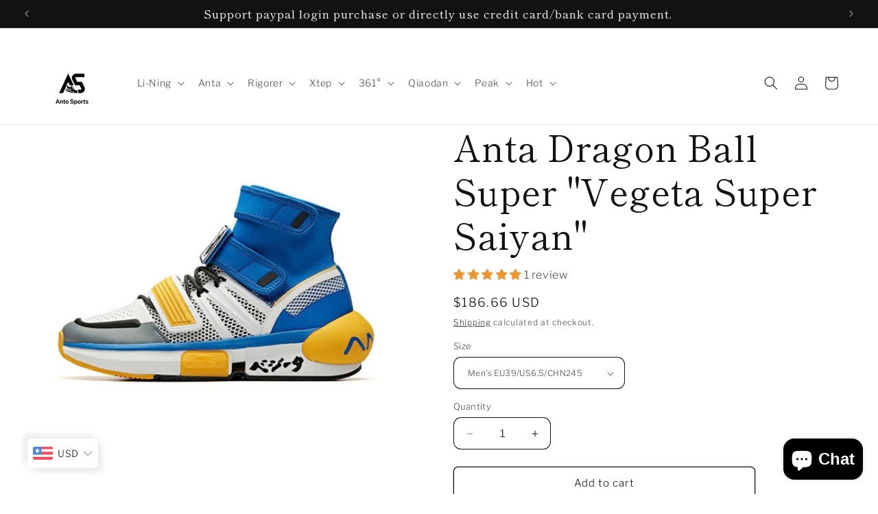

--- FILE ---
content_type: text/html; charset=utf-8
request_url: https://antosports.com/products/anta-mens-dragon-ball-vegeta-super-saiyan
body_size: 67588
content:
<!doctype html>
<html class="no-js" lang="en">
  <head>
 
<meta charset="utf-8">
    <meta http-equiv="X-UA-Compatible" content="IE=edge">
    <meta name="viewport" content="width=device-width,initial-scale=1">
    <meta name="theme-color" content="">
    <link rel="canonical" href="https://antosports.com/products/anta-mens-dragon-ball-vegeta-super-saiyan"><link rel="icon" type="image/png" href="//antosports.com/cdn/shop/files/20250115131307.png?crop=center&height=32&v=1736918625&width=32"><link rel="preconnect" href="https://fonts.shopifycdn.com" crossorigin><title>
      Anta Dragon Ball Super &quot;Vegeta Super Saiyan&quot;
 &ndash; Anto Sports</title>

    
      <meta name="description" content="The overall color of the shoe body is based on Vegeta&#39;s most commonly worn combat uniform, and the texture of the strap represents the texture of the shoulder strap of Vegeta&#39;s combat uniform. The symbol of the velcro on the shoe body is the symbol of Vegeta planet. Tech:1. Wear-resistant rubber is used for the sole.2.">
    

    

<meta property="og:site_name" content="Anto Sports">
<meta property="og:url" content="https://antosports.com/products/anta-mens-dragon-ball-vegeta-super-saiyan">
<meta property="og:title" content="Anta Dragon Ball Super &quot;Vegeta Super Saiyan&quot;">
<meta property="og:type" content="product">
<meta property="og:description" content="The overall color of the shoe body is based on Vegeta&#39;s most commonly worn combat uniform, and the texture of the strap represents the texture of the shoulder strap of Vegeta&#39;s combat uniform. The symbol of the velcro on the shoe body is the symbol of Vegeta planet. Tech:1. Wear-resistant rubber is used for the sole.2."><meta property="og:image" content="http://antosports.com/cdn/shop/products/11941620-6_2__3.jpg?v=1622078997">
  <meta property="og:image:secure_url" content="https://antosports.com/cdn/shop/products/11941620-6_2__3.jpg?v=1622078997">
  <meta property="og:image:width" content="800">
  <meta property="og:image:height" content="800"><meta property="og:price:amount" content="186.66">
  <meta property="og:price:currency" content="USD"><meta name="twitter:card" content="summary_large_image">
<meta name="twitter:title" content="Anta Dragon Ball Super &quot;Vegeta Super Saiyan&quot;">
<meta name="twitter:description" content="The overall color of the shoe body is based on Vegeta&#39;s most commonly worn combat uniform, and the texture of the strap represents the texture of the shoulder strap of Vegeta&#39;s combat uniform. The symbol of the velcro on the shoe body is the symbol of Vegeta planet. Tech:1. Wear-resistant rubber is used for the sole.2.">


    <script src="//antosports.com/cdn/shop/t/39/assets/constants.js?v=58251544750838685771704119941" defer="defer"></script>
    <script src="//antosports.com/cdn/shop/t/39/assets/pubsub.js?v=158357773527763999511704119941" defer="defer"></script>
    <script src="//antosports.com/cdn/shop/t/39/assets/global.js?v=113367515774722599301704119941" defer="defer"></script><script src="//antosports.com/cdn/shop/t/39/assets/animations.js?v=88693664871331136111704119940" defer="defer"></script><script>window.performance && window.performance.mark && window.performance.mark('shopify.content_for_header.start');</script><meta name="robots" content="noindex,nofollow">
<meta name="google-site-verification" content="JG4LZ5IxqWSDeuEiPest1GfydLgJXn9Ag-k7k65fbCc">
<meta name="google-site-verification" content="HRHxPwP5GECwWwgO7zdXY73dfhgbvJQRjeUHwC3ktXQ">
<meta id="shopify-digital-wallet" name="shopify-digital-wallet" content="/53691973823/digital_wallets/dialog">
<meta name="shopify-checkout-api-token" content="f651880d2ced945402d942344d4038fe">
<meta id="in-context-paypal-metadata" data-shop-id="53691973823" data-venmo-supported="false" data-environment="production" data-locale="en_US" data-paypal-v4="true" data-currency="USD">
<link rel="alternate" hreflang="x-default" href="https://antosports.com/products/anta-mens-dragon-ball-vegeta-super-saiyan">
<link rel="alternate" hreflang="en-CA" href="https://antosports.com/en-ca/products/anta-mens-dragon-ball-vegeta-super-saiyan">
<link rel="alternate" hreflang="en-AE" href="https://antosports.com/en-ae/products/anta-mens-dragon-ball-vegeta-super-saiyan">
<link rel="alternate" hreflang="en-US" href="https://antosports.com/products/anta-mens-dragon-ball-vegeta-super-saiyan">
<link rel="alternate" type="application/json+oembed" href="https://antosports.com/products/anta-mens-dragon-ball-vegeta-super-saiyan.oembed">
<script async="async" src="/checkouts/internal/preloads.js?locale=en-US"></script>
<script id="shopify-features" type="application/json">{"accessToken":"f651880d2ced945402d942344d4038fe","betas":["rich-media-storefront-analytics"],"domain":"antosports.com","predictiveSearch":true,"shopId":53691973823,"locale":"en"}</script>
<script>var Shopify = Shopify || {};
Shopify.shop = "hello-basketball-shoes.myshopify.com";
Shopify.locale = "en";
Shopify.currency = {"active":"USD","rate":"1.0"};
Shopify.country = "US";
Shopify.theme = {"name":"Publisher","id":134185713855,"schema_name":"Publisher","schema_version":"12.0.0","theme_store_id":1864,"role":"main"};
Shopify.theme.handle = "null";
Shopify.theme.style = {"id":null,"handle":null};
Shopify.cdnHost = "antosports.com/cdn";
Shopify.routes = Shopify.routes || {};
Shopify.routes.root = "/";</script>
<script type="module">!function(o){(o.Shopify=o.Shopify||{}).modules=!0}(window);</script>
<script>!function(o){function n(){var o=[];function n(){o.push(Array.prototype.slice.apply(arguments))}return n.q=o,n}var t=o.Shopify=o.Shopify||{};t.loadFeatures=n(),t.autoloadFeatures=n()}(window);</script>
<script id="shop-js-analytics" type="application/json">{"pageType":"product"}</script>
<script defer="defer" async type="module" src="//antosports.com/cdn/shopifycloud/shop-js/modules/v2/client.init-shop-cart-sync_Bc8-qrdt.en.esm.js"></script>
<script defer="defer" async type="module" src="//antosports.com/cdn/shopifycloud/shop-js/modules/v2/chunk.common_CmNk3qlo.esm.js"></script>
<script type="module">
  await import("//antosports.com/cdn/shopifycloud/shop-js/modules/v2/client.init-shop-cart-sync_Bc8-qrdt.en.esm.js");
await import("//antosports.com/cdn/shopifycloud/shop-js/modules/v2/chunk.common_CmNk3qlo.esm.js");

  window.Shopify.SignInWithShop?.initShopCartSync?.({"fedCMEnabled":true,"windoidEnabled":true});

</script>
<script>(function() {
  var isLoaded = false;
  function asyncLoad() {
    if (isLoaded) return;
    isLoaded = true;
    var urls = ["https:\/\/ideafyi.oss-us-west-1.aliyuncs.com\/js\/blocker.js?v=2\u0026shop=hello-basketball-shoes.myshopify.com","https:\/\/static2.rapidsearch.dev\/resultpage.js?shop=hello-basketball-shoes.myshopify.com"];
    for (var i = 0; i < urls.length; i++) {
      var s = document.createElement('script');
      s.type = 'text/javascript';
      s.async = true;
      s.src = urls[i];
      var x = document.getElementsByTagName('script')[0];
      x.parentNode.insertBefore(s, x);
    }
  };
  if(window.attachEvent) {
    window.attachEvent('onload', asyncLoad);
  } else {
    window.addEventListener('load', asyncLoad, false);
  }
})();</script>
<script id="__st">var __st={"a":53691973823,"offset":28800,"reqid":"8d015113-1c79-406a-a2f7-3d9fcdcabf82-1762280227","pageurl":"antosports.com\/products\/anta-mens-dragon-ball-vegeta-super-saiyan","u":"14403abfb3f7","p":"product","rtyp":"product","rid":6341416091839};</script>
<script>window.ShopifyPaypalV4VisibilityTracking = true;</script>
<script id="captcha-bootstrap">!function(){'use strict';const t='contact',e='account',n='new_comment',o=[[t,t],['blogs',n],['comments',n],[t,'customer']],c=[[e,'customer_login'],[e,'guest_login'],[e,'recover_customer_password'],[e,'create_customer']],r=t=>t.map((([t,e])=>`form[action*='/${t}']:not([data-nocaptcha='true']) input[name='form_type'][value='${e}']`)).join(','),a=t=>()=>t?[...document.querySelectorAll(t)].map((t=>t.form)):[];function s(){const t=[...o],e=r(t);return a(e)}const i='password',u='form_key',d=['recaptcha-v3-token','g-recaptcha-response','h-captcha-response',i],f=()=>{try{return window.sessionStorage}catch{return}},m='__shopify_v',_=t=>t.elements[u];function p(t,e,n=!1){try{const o=window.sessionStorage,c=JSON.parse(o.getItem(e)),{data:r}=function(t){const{data:e,action:n}=t;return t[m]||n?{data:e,action:n}:{data:t,action:n}}(c);for(const[e,n]of Object.entries(r))t.elements[e]&&(t.elements[e].value=n);n&&o.removeItem(e)}catch(o){console.error('form repopulation failed',{error:o})}}const l='form_type',E='cptcha';function T(t){t.dataset[E]=!0}const w=window,h=w.document,L='Shopify',v='ce_forms',y='captcha';let A=!1;((t,e)=>{const n=(g='f06e6c50-85a8-45c8-87d0-21a2b65856fe',I='https://cdn.shopify.com/shopifycloud/storefront-forms-hcaptcha/ce_storefront_forms_captcha_hcaptcha.v1.5.2.iife.js',D={infoText:'Protected by hCaptcha',privacyText:'Privacy',termsText:'Terms'},(t,e,n)=>{const o=w[L][v],c=o.bindForm;if(c)return c(t,g,e,D).then(n);var r;o.q.push([[t,g,e,D],n]),r=I,A||(h.body.append(Object.assign(h.createElement('script'),{id:'captcha-provider',async:!0,src:r})),A=!0)});var g,I,D;w[L]=w[L]||{},w[L][v]=w[L][v]||{},w[L][v].q=[],w[L][y]=w[L][y]||{},w[L][y].protect=function(t,e){n(t,void 0,e),T(t)},Object.freeze(w[L][y]),function(t,e,n,w,h,L){const[v,y,A,g]=function(t,e,n){const i=e?o:[],u=t?c:[],d=[...i,...u],f=r(d),m=r(i),_=r(d.filter((([t,e])=>n.includes(e))));return[a(f),a(m),a(_),s()]}(w,h,L),I=t=>{const e=t.target;return e instanceof HTMLFormElement?e:e&&e.form},D=t=>v().includes(t);t.addEventListener('submit',(t=>{const e=I(t);if(!e)return;const n=D(e)&&!e.dataset.hcaptchaBound&&!e.dataset.recaptchaBound,o=_(e),c=g().includes(e)&&(!o||!o.value);(n||c)&&t.preventDefault(),c&&!n&&(function(t){try{if(!f())return;!function(t){const e=f();if(!e)return;const n=_(t);if(!n)return;const o=n.value;o&&e.removeItem(o)}(t);const e=Array.from(Array(32),(()=>Math.random().toString(36)[2])).join('');!function(t,e){_(t)||t.append(Object.assign(document.createElement('input'),{type:'hidden',name:u})),t.elements[u].value=e}(t,e),function(t,e){const n=f();if(!n)return;const o=[...t.querySelectorAll(`input[type='${i}']`)].map((({name:t})=>t)),c=[...d,...o],r={};for(const[a,s]of new FormData(t).entries())c.includes(a)||(r[a]=s);n.setItem(e,JSON.stringify({[m]:1,action:t.action,data:r}))}(t,e)}catch(e){console.error('failed to persist form',e)}}(e),e.submit())}));const S=(t,e)=>{t&&!t.dataset[E]&&(n(t,e.some((e=>e===t))),T(t))};for(const o of['focusin','change'])t.addEventListener(o,(t=>{const e=I(t);D(e)&&S(e,y())}));const B=e.get('form_key'),M=e.get(l),P=B&&M;t.addEventListener('DOMContentLoaded',(()=>{const t=y();if(P)for(const e of t)e.elements[l].value===M&&p(e,B);[...new Set([...A(),...v().filter((t=>'true'===t.dataset.shopifyCaptcha))])].forEach((e=>S(e,t)))}))}(h,new URLSearchParams(w.location.search),n,t,e,['guest_login'])})(!0,!1)}();</script>
<script integrity="sha256-52AcMU7V7pcBOXWImdc/TAGTFKeNjmkeM1Pvks/DTgc=" data-source-attribution="shopify.loadfeatures" defer="defer" src="//antosports.com/cdn/shopifycloud/storefront/assets/storefront/load_feature-81c60534.js" crossorigin="anonymous"></script>
<script data-source-attribution="shopify.dynamic_checkout.dynamic.init">var Shopify=Shopify||{};Shopify.PaymentButton=Shopify.PaymentButton||{isStorefrontPortableWallets:!0,init:function(){window.Shopify.PaymentButton.init=function(){};var t=document.createElement("script");t.src="https://antosports.com/cdn/shopifycloud/portable-wallets/latest/portable-wallets.en.js",t.type="module",document.head.appendChild(t)}};
</script>
<script data-source-attribution="shopify.dynamic_checkout.buyer_consent">
  function portableWalletsHideBuyerConsent(e){var t=document.getElementById("shopify-buyer-consent"),n=document.getElementById("shopify-subscription-policy-button");t&&n&&(t.classList.add("hidden"),t.setAttribute("aria-hidden","true"),n.removeEventListener("click",e))}function portableWalletsShowBuyerConsent(e){var t=document.getElementById("shopify-buyer-consent"),n=document.getElementById("shopify-subscription-policy-button");t&&n&&(t.classList.remove("hidden"),t.removeAttribute("aria-hidden"),n.addEventListener("click",e))}window.Shopify?.PaymentButton&&(window.Shopify.PaymentButton.hideBuyerConsent=portableWalletsHideBuyerConsent,window.Shopify.PaymentButton.showBuyerConsent=portableWalletsShowBuyerConsent);
</script>
<script>
  function portableWalletsCleanup(e){e&&e.src&&console.error("Failed to load portable wallets script "+e.src);var t=document.querySelectorAll("shopify-accelerated-checkout .shopify-payment-button__skeleton, shopify-accelerated-checkout-cart .wallet-cart-button__skeleton"),e=document.getElementById("shopify-buyer-consent");for(let e=0;e<t.length;e++)t[e].remove();e&&e.remove()}function portableWalletsNotLoadedAsModule(e){e instanceof ErrorEvent&&"string"==typeof e.message&&e.message.includes("import.meta")&&"string"==typeof e.filename&&e.filename.includes("portable-wallets")&&(window.removeEventListener("error",portableWalletsNotLoadedAsModule),window.Shopify.PaymentButton.failedToLoad=e,"loading"===document.readyState?document.addEventListener("DOMContentLoaded",window.Shopify.PaymentButton.init):window.Shopify.PaymentButton.init())}window.addEventListener("error",portableWalletsNotLoadedAsModule);
</script>

<script type="module" src="https://antosports.com/cdn/shopifycloud/portable-wallets/latest/portable-wallets.en.js" onError="portableWalletsCleanup(this)" crossorigin="anonymous"></script>
<script nomodule>
  document.addEventListener("DOMContentLoaded", portableWalletsCleanup);
</script>

<link id="shopify-accelerated-checkout-styles" rel="stylesheet" media="screen" href="https://antosports.com/cdn/shopifycloud/portable-wallets/latest/accelerated-checkout-backwards-compat.css" crossorigin="anonymous">
<style id="shopify-accelerated-checkout-cart">
        #shopify-buyer-consent {
  margin-top: 1em;
  display: inline-block;
  width: 100%;
}

#shopify-buyer-consent.hidden {
  display: none;
}

#shopify-subscription-policy-button {
  background: none;
  border: none;
  padding: 0;
  text-decoration: underline;
  font-size: inherit;
  cursor: pointer;
}

#shopify-subscription-policy-button::before {
  box-shadow: none;
}

      </style>
<script id="sections-script" data-sections="header" defer="defer" src="//antosports.com/cdn/shop/t/39/compiled_assets/scripts.js?4757"></script>
<script>window.performance && window.performance.mark && window.performance.mark('shopify.content_for_header.end');</script>


    <style data-shopify>
      @font-face {
  font-family: "Libre Franklin";
  font-weight: 300;
  font-style: normal;
  font-display: swap;
  src: url("//antosports.com/cdn/fonts/libre_franklin/librefranklin_n3.8cafdf02f3a4e5567b74224f139d214e665e34e1.woff2") format("woff2"),
       url("//antosports.com/cdn/fonts/libre_franklin/librefranklin_n3.cdf6db8de35eb51473c109b271bf04f2b0561d68.woff") format("woff");
}

      @font-face {
  font-family: "Libre Franklin";
  font-weight: 700;
  font-style: normal;
  font-display: swap;
  src: url("//antosports.com/cdn/fonts/libre_franklin/librefranklin_n7.6739620624550b8695d0cc23f92ffd46eb51c7a3.woff2") format("woff2"),
       url("//antosports.com/cdn/fonts/libre_franklin/librefranklin_n7.7cebc205621b23b061b803310af0ad39921ae57d.woff") format("woff");
}

      @font-face {
  font-family: "Libre Franklin";
  font-weight: 300;
  font-style: italic;
  font-display: swap;
  src: url("//antosports.com/cdn/fonts/libre_franklin/librefranklin_i3.27165bbc51c81ac815a3253a3cb85fa882967f30.woff2") format("woff2"),
       url("//antosports.com/cdn/fonts/libre_franklin/librefranklin_i3.9c035b1243bfce781830852fea08b140fdc7e703.woff") format("woff");
}

      @font-face {
  font-family: "Libre Franklin";
  font-weight: 700;
  font-style: italic;
  font-display: swap;
  src: url("//antosports.com/cdn/fonts/libre_franklin/librefranklin_i7.5cd0952dea701f27d5d0eb294c01347335232ef2.woff2") format("woff2"),
       url("//antosports.com/cdn/fonts/libre_franklin/librefranklin_i7.41af936a1cd17668e4e060c6e0ad838ccf133ddd.woff") format("woff");
}

      @font-face {
  font-family: "Shippori Mincho";
  font-weight: 400;
  font-style: normal;
  font-display: swap;
  src: url("//antosports.com/cdn/fonts/shippori_mincho/shipporimincho_n4.84f8b7ceff7f95df65cde9ab1ed190e83a4f5b7e.woff2") format("woff2"),
       url("//antosports.com/cdn/fonts/shippori_mincho/shipporimincho_n4.2a4eff622a8c9fcdc3c2b98b39815a9acc98b084.woff") format("woff");
}


      
        :root,
        .color-background-1 {
          --color-background: 255,255,255;
        
          --gradient-background: #ffffff;
        

        

        --color-foreground: 18,18,18;
        --color-background-contrast: 191,191,191;
        --color-shadow: 18,18,18;
        --color-button: 64,59,59;
        --color-button-text: 255,255,255;
        --color-secondary-button: 255,255,255;
        --color-secondary-button-text: 18,18,18;
        --color-link: 18,18,18;
        --color-badge-foreground: 18,18,18;
        --color-badge-background: 255,255,255;
        --color-badge-border: 18,18,18;
        --payment-terms-background-color: rgb(255 255 255);
      }
      
        
        .color-background-2 {
          --color-background: 255,255,255;
        
          --gradient-background: #ffffff;
        

        

        --color-foreground: 18,18,18;
        --color-background-contrast: 191,191,191;
        --color-shadow: 255,255,255;
        --color-button: 160,146,146;
        --color-button-text: 160,146,146;
        --color-secondary-button: 255,255,255;
        --color-secondary-button-text: 228,223,223;
        --color-link: 228,223,223;
        --color-badge-foreground: 18,18,18;
        --color-badge-background: 255,255,255;
        --color-badge-border: 18,18,18;
        --payment-terms-background-color: rgb(255 255 255);
      }
      
        
        .color-inverse {
          --color-background: 160,146,146;
        
          --gradient-background: #a09292;
        

        

        --color-foreground: 18,18,18;
        --color-background-contrast: 95,83,83;
        --color-shadow: 18,18,18;
        --color-button: 0,0,0;
        --color-button-text: 160,146,146;
        --color-secondary-button: 160,146,146;
        --color-secondary-button-text: 160,146,146;
        --color-link: 160,146,146;
        --color-badge-foreground: 18,18,18;
        --color-badge-background: 160,146,146;
        --color-badge-border: 18,18,18;
        --payment-terms-background-color: rgb(160 146 146);
      }
      
        
        .color-accent-1 {
          --color-background: 255,255,255;
        
          --gradient-background: #ffffff;
        

        

        --color-foreground: 18,18,18;
        --color-background-contrast: 191,191,191;
        --color-shadow: 18,18,18;
        --color-button: 255,255,255;
        --color-button-text: 0,0,0;
        --color-secondary-button: 255,255,255;
        --color-secondary-button-text: 0,0,0;
        --color-link: 0,0,0;
        --color-badge-foreground: 18,18,18;
        --color-badge-background: 255,255,255;
        --color-badge-border: 18,18,18;
        --payment-terms-background-color: rgb(255 255 255);
      }
      
        
        .color-accent-2 {
          --color-background: 18,18,18;
        
          --gradient-background: #121212;
        

        

        --color-foreground: 255,255,255;
        --color-background-contrast: 146,146,146;
        --color-shadow: 18,18,18;
        --color-button: 255,255,255;
        --color-button-text: 182,171,35;
        --color-secondary-button: 18,18,18;
        --color-secondary-button-text: 255,255,255;
        --color-link: 255,255,255;
        --color-badge-foreground: 255,255,255;
        --color-badge-background: 18,18,18;
        --color-badge-border: 255,255,255;
        --payment-terms-background-color: rgb(18 18 18);
      }
      
        
        .color-scheme-4a749ddb-ea2d-4c52-b73a-e75ce10cb655 {
          --color-background: 255,255,255;
        
          --gradient-background: #ffffff;
        

        

        --color-foreground: 18,18,18;
        --color-background-contrast: 191,191,191;
        --color-shadow: 18,18,18;
        --color-button: 18,18,18;
        --color-button-text: 255,255,255;
        --color-secondary-button: 255,255,255;
        --color-secondary-button-text: 18,18,18;
        --color-link: 18,18,18;
        --color-badge-foreground: 18,18,18;
        --color-badge-background: 255,255,255;
        --color-badge-border: 18,18,18;
        --payment-terms-background-color: rgb(255 255 255);
      }
      

      body, .color-background-1, .color-background-2, .color-inverse, .color-accent-1, .color-accent-2, .color-scheme-4a749ddb-ea2d-4c52-b73a-e75ce10cb655 {
        color: rgba(var(--color-foreground), 0.75);
        background-color: rgb(var(--color-background));
      }

      :root {
        --font-body-family: "Libre Franklin", sans-serif;
        --font-body-style: normal;
        --font-body-weight: 300;
        --font-body-weight-bold: 600;

        --font-heading-family: "Shippori Mincho", serif;
        --font-heading-style: normal;
        --font-heading-weight: 400;

        --font-body-scale: 1.0;
        --font-heading-scale: 1.3;

        --media-padding: px;
        --media-border-opacity: 0.1;
        --media-border-width: 0px;
        --media-radius: 10px;
        --media-shadow-opacity: 0.0;
        --media-shadow-horizontal-offset: 0px;
        --media-shadow-vertical-offset: 4px;
        --media-shadow-blur-radius: 5px;
        --media-shadow-visible: 0;

        --page-width: 160rem;
        --page-width-margin: 0rem;

        --product-card-image-padding: 0.0rem;
        --product-card-corner-radius: 1.0rem;
        --product-card-text-alignment: left;
        --product-card-border-width: 0.0rem;
        --product-card-border-opacity: 0.1;
        --product-card-shadow-opacity: 0.0;
        --product-card-shadow-visible: 0;
        --product-card-shadow-horizontal-offset: 0.0rem;
        --product-card-shadow-vertical-offset: 0.4rem;
        --product-card-shadow-blur-radius: 0.5rem;

        --collection-card-image-padding: 0.0rem;
        --collection-card-corner-radius: 1.0rem;
        --collection-card-text-alignment: left;
        --collection-card-border-width: 0.0rem;
        --collection-card-border-opacity: 0.1;
        --collection-card-shadow-opacity: 0.0;
        --collection-card-shadow-visible: 0;
        --collection-card-shadow-horizontal-offset: 0.0rem;
        --collection-card-shadow-vertical-offset: 0.4rem;
        --collection-card-shadow-blur-radius: 0.5rem;

        --blog-card-image-padding: 0.0rem;
        --blog-card-corner-radius: 1.0rem;
        --blog-card-text-alignment: left;
        --blog-card-border-width: 0.0rem;
        --blog-card-border-opacity: 0.1;
        --blog-card-shadow-opacity: 0.0;
        --blog-card-shadow-visible: 0;
        --blog-card-shadow-horizontal-offset: 0.0rem;
        --blog-card-shadow-vertical-offset: 0.4rem;
        --blog-card-shadow-blur-radius: 0.5rem;

        --badge-corner-radius: 4.0rem;

        --popup-border-width: 1px;
        --popup-border-opacity: 1.0;
        --popup-corner-radius: 10px;
        --popup-shadow-opacity: 0.0;
        --popup-shadow-horizontal-offset: 0px;
        --popup-shadow-vertical-offset: 4px;
        --popup-shadow-blur-radius: 5px;

        --drawer-border-width: 1px;
        --drawer-border-opacity: 1.0;
        --drawer-shadow-opacity: 0.0;
        --drawer-shadow-horizontal-offset: 0px;
        --drawer-shadow-vertical-offset: 4px;
        --drawer-shadow-blur-radius: 5px;

        --spacing-sections-desktop: 0px;
        --spacing-sections-mobile: 0px;

        --grid-desktop-vertical-spacing: 4px;
        --grid-desktop-horizontal-spacing: 4px;
        --grid-mobile-vertical-spacing: 2px;
        --grid-mobile-horizontal-spacing: 2px;

        --text-boxes-border-opacity: 0.1;
        --text-boxes-border-width: 0px;
        --text-boxes-radius: 10px;
        --text-boxes-shadow-opacity: 0.0;
        --text-boxes-shadow-visible: 0;
        --text-boxes-shadow-horizontal-offset: 0px;
        --text-boxes-shadow-vertical-offset: 4px;
        --text-boxes-shadow-blur-radius: 5px;

        --buttons-radius: 6px;
        --buttons-radius-outset: 7px;
        --buttons-border-width: 1px;
        --buttons-border-opacity: 1.0;
        --buttons-shadow-opacity: 0.0;
        --buttons-shadow-visible: 0;
        --buttons-shadow-horizontal-offset: 0px;
        --buttons-shadow-vertical-offset: 4px;
        --buttons-shadow-blur-radius: 5px;
        --buttons-border-offset: 0.3px;

        --inputs-radius: 10px;
        --inputs-border-width: 1px;
        --inputs-border-opacity: 1.0;
        --inputs-shadow-opacity: 0.0;
        --inputs-shadow-horizontal-offset: 0px;
        --inputs-margin-offset: 0px;
        --inputs-shadow-vertical-offset: 4px;
        --inputs-shadow-blur-radius: 5px;
        --inputs-radius-outset: 11px;

        --variant-pills-radius: 10px;
        --variant-pills-border-width: 0px;
        --variant-pills-border-opacity: 0.1;
        --variant-pills-shadow-opacity: 0.0;
        --variant-pills-shadow-horizontal-offset: 0px;
        --variant-pills-shadow-vertical-offset: 4px;
        --variant-pills-shadow-blur-radius: 5px;
      }

      *,
      *::before,
      *::after {
        box-sizing: inherit;
      }

      html {
        box-sizing: border-box;
        font-size: calc(var(--font-body-scale) * 62.5%);
        height: 100%;
      }

      body {
        display: grid;
        grid-template-rows: auto auto 1fr auto;
        grid-template-columns: 100%;
        min-height: 100%;
        margin: 0;
        font-size: 1.5rem;
        letter-spacing: 0.06rem;
        line-height: calc(1 + 0.8 / var(--font-body-scale));
        font-family: var(--font-body-family);
        font-style: var(--font-body-style);
        font-weight: var(--font-body-weight);
      }

      @media screen and (min-width: 750px) {
        body {
          font-size: 1.6rem;
        }
      }
    </style>

    <link href="//antosports.com/cdn/shop/t/39/assets/base.css?v=127867003511637661291704119940" rel="stylesheet" type="text/css" media="all" />
<link rel="preload" as="font" href="//antosports.com/cdn/fonts/libre_franklin/librefranklin_n3.8cafdf02f3a4e5567b74224f139d214e665e34e1.woff2" type="font/woff2" crossorigin><link rel="preload" as="font" href="//antosports.com/cdn/fonts/shippori_mincho/shipporimincho_n4.84f8b7ceff7f95df65cde9ab1ed190e83a4f5b7e.woff2" type="font/woff2" crossorigin><link href="//antosports.com/cdn/shop/t/39/assets/component-localization-form.css?v=143319823105703127341704119941" rel="stylesheet" type="text/css" media="all" />
      <script src="//antosports.com/cdn/shop/t/39/assets/localization-form.js?v=161644695336821385561704119941" defer="defer"></script><link
        rel="stylesheet"
        href="//antosports.com/cdn/shop/t/39/assets/component-predictive-search.css?v=118923337488134913561704119941"
        media="print"
        onload="this.media='all'"
      ><script>
      document.documentElement.className = document.documentElement.className.replace('no-js', 'js');
      if (Shopify.designMode) {
        document.documentElement.classList.add('shopify-design-mode');
      }
    </script>
  
  


  <script type="text/javascript">
    window.RapidSearchAdmin = false;
  </script>


<!-- BEGIN app block: shopify://apps/bucks/blocks/app-embed/4f0a9b06-9da4-4a49-b378-2de9d23a3af3 -->
<script>
  window.bucksCC = window.bucksCC || {};
  window.bucksCC.metaConfig = {};
  window.bucksCC.reConvert = function() {};
  "function" != typeof Object.assign && (Object.assign = function(n) {
    if (null == n) 
      throw new TypeError("Cannot convert undefined or null to object");
    



    for (var r = Object(n), t = 1; t < arguments.length; t++) {
      var e = arguments[t];
      if (null != e) 
        for (var o in e) 
          e.hasOwnProperty(o) && (r[o] = e[o])
    }
    return r
  });

const bucks_validateJson = json => {
    let checkedJson;
    try {
        checkedJson = JSON.parse(json);
    } catch (error) { }
    return checkedJson;
};

  const bucks_encodedData = "[base64]";

  const bucks_myshopifyDomain = "antosports.com";

  const decodedURI = atob(bucks_encodedData);
  const bucks_decodedString = decodeURIComponent(decodedURI);


  const bucks_parsedData = bucks_validateJson(bucks_decodedString) || {};
  Object.assign(window.bucksCC.metaConfig, {

    ... bucks_parsedData,
    money_format: "\u003cspan class=money\u003e${{amount}}\u003c\/span\u003e",
    money_with_currency_format: "\u003cspan class=money\u003e${{amount}} USD\u003c\/span\u003e",
    userCurrency: "USD"

  });
  window.bucksCC.reConvert = function() {};
  window.bucksCC.themeAppExtension = true;
  window.bucksCC.metaConfig.multiCurrencies = [];
  window.bucksCC.localization = {};
  
  

  window.bucksCC.localization.availableCountries = ["AF","AX","AL","DZ","AD","AO","AI","AG","AR","AM","AW","AC","AU","AT","AZ","BS","BH","BD","BB","BY","BE","BZ","BJ","BM","BT","BO","BA","BW","BR","IO","VG","BN","BG","BF","BI","KH","CM","CA","CV","BQ","KY","CF","TD","CL","CN","CX","CC","CO","KM","CG","CD","CK","CR","CI","HR","CW","CY","CZ","DK","DJ","DM","DO","EC","EG","SV","GQ","ER","EE","SZ","ET","FK","FO","FJ","FI","FR","GF","PF","TF","GA","GM","GE","DE","GH","GI","GR","GL","GD","GP","GT","GG","GN","GW","GY","HT","HN","HK","HU","IS","IN","ID","IQ","IE","IM","IL","IT","JM","JP","JE","JO","KZ","KE","KI","XK","KW","KG","LA","LV","LB","LS","LR","LY","LI","LT","LU","MO","MG","MW","MY","MV","ML","MT","MQ","MR","MU","YT","MX","MD","MC","MN","ME","MS","MA","MZ","MM","NA","NR","NP","NL","NC","NZ","NI","NE","NG","NU","NF","MK","NO","OM","PK","PS","PA","PG","PY","PE","PH","PN","PL","PT","QA","RE","RO","RU","RW","WS","SM","ST","SA","SN","RS","SC","SL","SG","SX","SK","SI","SB","SO","ZA","GS","KR","SS","ES","LK","BL","SH","KN","LC","MF","PM","VC","SD","SR","SJ","SE","CH","TW","TJ","TZ","TH","TL","TG","TK","TO","TT","TA","TN","TR","TM","TC","TV","UM","UG","UA","AE","GB","US","UY","UZ","VU","VA","VE","VN","WF","EH","YE","ZM","ZW"];
  window.bucksCC.localization.availableLanguages = ["en"];

  
  window.bucksCC.metaConfig.multiCurrencies = "USD".split(',') || '';
  window.bucksCC.metaConfig.cartCurrency = "USD" || '';

  if ((((window || {}).bucksCC || {}).metaConfig || {}).instantLoader) {
    self.fetch || (self.fetch = function(e, n) {
      return n = n || {},
      new Promise(function(t, s) {
        var r = new XMLHttpRequest,
          o = [],
          u = [],
          i = {},
          a = function() {
            return {
              ok: 2 == (r.status / 100 | 0),
              statusText: r.statusText,
              status: r.status,
              url: r.responseURL,
              text: function() {
                return Promise.resolve(r.responseText)
              },
              json: function() {
                return Promise.resolve(JSON.parse(r.responseText))
              },
              blob: function() {
                return Promise.resolve(new Blob([r.response]))
              },
              clone: a,
              headers: {
                keys: function() {
                  return o
                },
                entries: function() {
                  return u
                },
                get: function(e) {
                  return i[e.toLowerCase()]
                },
                has: function(e) {
                  return e.toLowerCase() in i
                }
              }
            }
          };
        for (var c in r.open(n.method || "get", e, !0), r.onload = function() {
          r.getAllResponseHeaders().replace(/^(.*?):[^S\n]*([sS]*?)$/gm, function(e, n, t) {
            o.push(n = n.toLowerCase()),
            u.push([n, t]),
            i[n] = i[n]
              ? i[n] + "," + t
              : t
          }),
          t(a())
        },
        r.onerror = s,
        r.withCredentials = "include" == n.credentials,
        n.headers) 
          r.setRequestHeader(c, n.headers[c]);
        r.send(n.body || null)
      })
    });
    !function() {
      function t(t) {
        const e = document.createElement("style");
        e.innerText = t,
        document.head.appendChild(e)
      }
      function e(t) {
        const e = document.createElement("script");
        e.type = "text/javascript",
        e.text = t,
        document.head.appendChild(e),
        console.log("%cBUCKSCC: Instant Loader Activated ⚡️", "background: #1c64f6; color: #fff; font-size: 12px; font-weight:bold; padding: 5px 10px; border-radius: 3px")
      }
      let n = sessionStorage.getItem("bucksccHash");
      (
        n = n
          ? JSON.parse(n)
          : null
      )
        ? e(n)
        : fetch(`https://${bucks_myshopifyDomain}/apps/buckscc/sdk.min.js`, {mode: "no-cors"}).then(function(t) {
          return t.text()
        }).then(function(t) {
          if ((t || "").length > 100) {
            const o = JSON.stringify(t);
            sessionStorage.setItem("bucksccHash", o),
            n = t,
            e(t)
          }
        })
    }();
  }

  const themeAppExLoadEvent = new Event("BUCKSCC_THEME-APP-EXTENSION_LOADED", { bubbles: true, cancelable: false });

  // Dispatch the custom event on the window
  window.dispatchEvent(themeAppExLoadEvent);

</script><!-- END app block --><!-- BEGIN app block: shopify://apps/bm-country-blocker-ip-blocker/blocks/boostmark-blocker/bf9db4b9-be4b-45e1-8127-bbcc07d93e7e --><script src="https://cdn.shopify.com/extensions/0199b3f8-394b-7b4c-a729-5df2f2385b3d/boostymark-regionblock-66/assets/blocker.js?v=4&shop=hello-basketball-shoes.myshopify.com" async></script>
<script src="https://cdn.shopify.com/extensions/0199b3f8-394b-7b4c-a729-5df2f2385b3d/boostymark-regionblock-66/assets/jk4ukh.js?c=6&shop=hello-basketball-shoes.myshopify.com" async></script>





















<!-- END app block --><!-- BEGIN app block: shopify://apps/judge-me-reviews/blocks/judgeme_core/61ccd3b1-a9f2-4160-9fe9-4fec8413e5d8 --><!-- Start of Judge.me Core -->




<link rel="dns-prefetch" href="https://cdnwidget.judge.me">
<link rel="dns-prefetch" href="https://cdn.judge.me">
<link rel="dns-prefetch" href="https://cdn1.judge.me">
<link rel="dns-prefetch" href="https://api.judge.me">

<script data-cfasync='false' class='jdgm-settings-script'>window.jdgmSettings={"pagination":5,"disable_web_reviews":false,"badge_no_review_text":"No reviews","badge_n_reviews_text":"{{ n }} review/reviews","hide_badge_preview_if_no_reviews":true,"badge_hide_text":false,"enforce_center_preview_badge":false,"widget_title":"Customer Reviews","widget_open_form_text":"Write a review","widget_close_form_text":"Cancel review","widget_refresh_page_text":"Refresh page","widget_summary_text":"Based on {{ number_of_reviews }} review/reviews","widget_no_review_text":"Be the first to write a review","widget_name_field_text":"Name","widget_verified_name_field_text":"Verified Name (public)","widget_name_placeholder_text":"Enter your name (public)","widget_required_field_error_text":"This field is required.","widget_email_field_text":"Email","widget_verified_email_field_text":"Verified Email (private, can not be edited)","widget_email_placeholder_text":"Enter your email (private)","widget_email_field_error_text":"Please enter a valid email address.","widget_rating_field_text":"Rating","widget_review_title_field_text":"Review Title","widget_review_title_placeholder_text":"Give your review a title","widget_review_body_field_text":"Review","widget_review_body_placeholder_text":"Write your comments here","widget_pictures_field_text":"Picture/Video (optional)","widget_submit_review_text":"Submit Review","widget_submit_verified_review_text":"Submit Verified Review","widget_submit_success_msg_with_auto_publish":"Thank you! Please refresh the page in a few moments to see your review. You can remove or edit your review by logging into \u003ca href='https://judge.me/login' target='_blank' rel='nofollow noopener'\u003eJudge.me\u003c/a\u003e","widget_submit_success_msg_no_auto_publish":"Thank you! Your review will be published as soon as it is approved by the shop admin. You can remove or edit your review by logging into \u003ca href='https://judge.me/login' target='_blank' rel='nofollow noopener'\u003eJudge.me\u003c/a\u003e","widget_show_default_reviews_out_of_total_text":"Showing {{ n_reviews_shown }} out of {{ n_reviews }} reviews.","widget_show_all_link_text":"Show all","widget_show_less_link_text":"Show less","widget_author_said_text":"{{ reviewer_name }} said:","widget_days_text":"{{ n }} days ago","widget_weeks_text":"{{ n }} week/weeks ago","widget_months_text":"{{ n }} month/months ago","widget_years_text":"{{ n }} year/years ago","widget_yesterday_text":"Yesterday","widget_today_text":"Today","widget_replied_text":"\u003e\u003e {{ shop_name }} replied:","widget_read_more_text":"Read more","widget_rating_filter_see_all_text":"See all reviews","widget_sorting_most_recent_text":"Most Recent","widget_sorting_highest_rating_text":"Highest Rating","widget_sorting_lowest_rating_text":"Lowest Rating","widget_sorting_with_pictures_text":"Only Pictures","widget_sorting_most_helpful_text":"Most Helpful","widget_open_question_form_text":"Ask a question","widget_reviews_subtab_text":"Reviews","widget_questions_subtab_text":"Questions","widget_question_label_text":"Question","widget_answer_label_text":"Answer","widget_question_placeholder_text":"Write your question here","widget_submit_question_text":"Submit Question","widget_question_submit_success_text":"Thank you for your question! We will notify you once it gets answered.","verified_badge_text":"Verified","verified_badge_placement":"left-of-reviewer-name","widget_hide_border":false,"widget_social_share":false,"all_reviews_include_out_of_store_products":true,"all_reviews_out_of_store_text":"(out of store)","all_reviews_product_name_prefix_text":"about","enable_review_pictures":true,"widget_product_reviews_subtab_text":"Product Reviews","widget_shop_reviews_subtab_text":"Shop Reviews","widget_write_a_store_review_text":"Write a Store Review","widget_other_languages_heading":"Reviews in Other Languages","widget_sorting_pictures_first_text":"Pictures First","floating_tab_button_name":"★ Reviews","floating_tab_title":"Let customers speak for us","floating_tab_url":"","floating_tab_url_enabled":false,"all_reviews_text_badge_text":"Customers rate us {{ shop.metafields.judgeme.all_reviews_rating | round: 1 }}/5 based on {{ shop.metafields.judgeme.all_reviews_count }} reviews.","all_reviews_text_badge_text_branded_style":"{{ shop.metafields.judgeme.all_reviews_rating | round: 1 }} out of 5 stars based on {{ shop.metafields.judgeme.all_reviews_count }} reviews","all_reviews_text_badge_url":"","featured_carousel_title":"Let customers speak for us","featured_carousel_count_text":"from {{ n }} reviews","featured_carousel_url":"","verified_count_badge_url":"","picture_reminder_submit_button":"Upload Pictures","enable_review_videos":true,"widget_sorting_videos_first_text":"Videos First","widget_review_pending_text":"Pending","remove_microdata_snippet":true,"preview_badge_no_question_text":"No questions","preview_badge_n_question_text":"{{ number_of_questions }} question/questions","widget_search_bar_placeholder":"Search reviews","widget_sorting_verified_only_text":"Verified only","featured_carousel_verified_badge_enable":true,"featured_carousel_more_reviews_button_text":"Read more reviews","featured_carousel_view_product_button_text":"View product","all_reviews_page_load_more_text":"Load More Reviews","widget_advanced_speed_features":5,"widget_public_name_text":"displayed publicly like","default_reviewer_name_has_non_latin":true,"widget_reviewer_anonymous":"Anonymous","medals_widget_title":"Judge.me Review Medals","widget_invalid_yt_video_url_error_text":"Not a YouTube video URL","widget_max_length_field_error_text":"Please enter no more than {0} characters.","widget_verified_by_shop_text":"Verified by Shop","widget_load_with_code_splitting":true,"widget_ugc_title":"Made by us, Shared by you","widget_ugc_subtitle":"Tag us to see your picture featured in our page","widget_ugc_primary_button_text":"Buy Now","widget_ugc_secondary_button_text":"Load More","widget_ugc_reviews_button_text":"View Reviews","widget_primary_color":"#ea952f","widget_summary_average_rating_text":"{{ average_rating }} out of 5","widget_media_grid_title":"Customer photos \u0026 videos","widget_media_grid_see_more_text":"See more","widget_show_product_medals":false,"widget_verified_by_judgeme_text":"Verified by Judge.me","widget_verified_by_judgeme_text_in_store_medals":"Verified by Judge.me","widget_media_field_exceed_quantity_message":"Sorry, we can only accept {{ max_media }} for one review.","widget_media_field_exceed_limit_message":"{{ file_name }} is too large, please select a {{ media_type }} less than {{ size_limit }}MB.","widget_review_submitted_text":"Review Submitted!","widget_question_submitted_text":"Question Submitted!","widget_close_form_text_question":"Cancel","widget_write_your_answer_here_text":"Write your answer here","widget_enabled_branded_link":true,"widget_show_collected_by_judgeme":false,"widget_collected_by_judgeme_text":"collected by Judge.me","widget_load_more_text":"Load More","widget_full_review_text":"Full Review","widget_read_more_reviews_text":"Read More Reviews","widget_read_questions_text":"Read Questions","widget_questions_and_answers_text":"Questions \u0026 Answers","widget_verified_by_text":"Verified by","widget_number_of_reviews_text":"{{ number_of_reviews }} reviews","widget_back_button_text":"Back","widget_next_button_text":"Next","widget_custom_forms_filter_button":"Filters","custom_forms_style":"vertical","how_reviews_are_collected":"How reviews are collected?","widget_gdpr_statement":"How we use your data: We’ll only contact you about the review you left, and only if necessary. By submitting your review, you agree to Judge.me’s \u003ca href='https://judge.me/terms' target='_blank' rel='nofollow noopener'\u003eterms\u003c/a\u003e, \u003ca href='https://judge.me/privacy' target='_blank' rel='nofollow noopener'\u003eprivacy\u003c/a\u003e and \u003ca href='https://judge.me/content-policy' target='_blank' rel='nofollow noopener'\u003econtent\u003c/a\u003e policies.","review_snippet_widget_round_border_style":true,"review_snippet_widget_card_color":"#FFFFFF","review_snippet_widget_slider_arrows_background_color":"#FFFFFF","review_snippet_widget_slider_arrows_color":"#000000","review_snippet_widget_star_color":"#339999","preview_badge_collection_page_install_preference":true,"preview_badge_product_page_install_preference":true,"review_widget_best_location":true,"platform":"shopify","branding_url":"https://app.judge.me/reviews","branding_text":"Powered by Judge.me","locale":"en","reply_name":"Anto Sports","widget_version":"3.0","footer":true,"autopublish":true,"review_dates":true,"enable_custom_form":false,"enable_multi_locales_translations":false,"can_be_branded":false,"reply_name_text":"Anto Sports"};</script> <style class='jdgm-settings-style'>.jdgm-xx{left:0}:root{--jdgm-primary-color: #ea952f;--jdgm-secondary-color: rgba(234,149,47,0.1);--jdgm-star-color: #ea952f;--jdgm-write-review-text-color: white;--jdgm-write-review-bg-color: #ea952f;--jdgm-paginate-color: #ea952f;--jdgm-border-radius: 0;--jdgm-reviewer-name-color: #ea952f}.jdgm-histogram__bar-content{background-color:#ea952f}.jdgm-rev[data-verified-buyer=true] .jdgm-rev__icon.jdgm-rev__icon:after,.jdgm-rev__buyer-badge.jdgm-rev__buyer-badge{color:white;background-color:#ea952f}.jdgm-review-widget--small .jdgm-gallery.jdgm-gallery .jdgm-gallery__thumbnail-link:nth-child(8) .jdgm-gallery__thumbnail-wrapper.jdgm-gallery__thumbnail-wrapper:before{content:"See more"}@media only screen and (min-width: 768px){.jdgm-gallery.jdgm-gallery .jdgm-gallery__thumbnail-link:nth-child(8) .jdgm-gallery__thumbnail-wrapper.jdgm-gallery__thumbnail-wrapper:before{content:"See more"}}.jdgm-prev-badge[data-average-rating='0.00']{display:none !important}.jdgm-author-all-initials{display:none !important}.jdgm-author-last-initial{display:none !important}.jdgm-rev-widg__title{visibility:hidden}.jdgm-rev-widg__summary-text{visibility:hidden}.jdgm-prev-badge__text{visibility:hidden}.jdgm-rev__prod-link-prefix:before{content:'about'}.jdgm-rev__out-of-store-text:before{content:'(out of store)'}@media only screen and (min-width: 768px){.jdgm-rev__pics .jdgm-rev_all-rev-page-picture-separator,.jdgm-rev__pics .jdgm-rev__product-picture{display:none}}@media only screen and (max-width: 768px){.jdgm-rev__pics .jdgm-rev_all-rev-page-picture-separator,.jdgm-rev__pics .jdgm-rev__product-picture{display:none}}.jdgm-preview-badge[data-template="index"]{display:none !important}.jdgm-verified-count-badget[data-from-snippet="true"]{display:none !important}.jdgm-carousel-wrapper[data-from-snippet="true"]{display:none !important}.jdgm-all-reviews-text[data-from-snippet="true"]{display:none !important}.jdgm-medals-section[data-from-snippet="true"]{display:none !important}.jdgm-ugc-media-wrapper[data-from-snippet="true"]{display:none !important}.jdgm-review-snippet-widget .jdgm-rev-snippet-widget__cards-container .jdgm-rev-snippet-card{border-radius:8px;background:#fff}.jdgm-review-snippet-widget .jdgm-rev-snippet-widget__cards-container .jdgm-rev-snippet-card__rev-rating .jdgm-star{color:#399}.jdgm-review-snippet-widget .jdgm-rev-snippet-widget__prev-btn,.jdgm-review-snippet-widget .jdgm-rev-snippet-widget__next-btn{border-radius:50%;background:#fff}.jdgm-review-snippet-widget .jdgm-rev-snippet-widget__prev-btn>svg,.jdgm-review-snippet-widget .jdgm-rev-snippet-widget__next-btn>svg{fill:#000}.jdgm-full-rev-modal.rev-snippet-widget .jm-mfp-container .jm-mfp-content,.jdgm-full-rev-modal.rev-snippet-widget .jm-mfp-container .jdgm-full-rev__icon,.jdgm-full-rev-modal.rev-snippet-widget .jm-mfp-container .jdgm-full-rev__pic-img,.jdgm-full-rev-modal.rev-snippet-widget .jm-mfp-container .jdgm-full-rev__reply{border-radius:8px}.jdgm-full-rev-modal.rev-snippet-widget .jm-mfp-container .jdgm-full-rev[data-verified-buyer="true"] .jdgm-full-rev__icon::after{border-radius:8px}.jdgm-full-rev-modal.rev-snippet-widget .jm-mfp-container .jdgm-full-rev .jdgm-rev__buyer-badge{border-radius:calc( 8px / 2 )}.jdgm-full-rev-modal.rev-snippet-widget .jm-mfp-container .jdgm-full-rev .jdgm-full-rev__replier::before{content:'Anto Sports'}.jdgm-full-rev-modal.rev-snippet-widget .jm-mfp-container .jdgm-full-rev .jdgm-full-rev__product-button{border-radius:calc( 8px * 6 )}
</style> <style class='jdgm-settings-style'></style>

  
  
  
  <style class='jdgm-miracle-styles'>
  @-webkit-keyframes jdgm-spin{0%{-webkit-transform:rotate(0deg);-ms-transform:rotate(0deg);transform:rotate(0deg)}100%{-webkit-transform:rotate(359deg);-ms-transform:rotate(359deg);transform:rotate(359deg)}}@keyframes jdgm-spin{0%{-webkit-transform:rotate(0deg);-ms-transform:rotate(0deg);transform:rotate(0deg)}100%{-webkit-transform:rotate(359deg);-ms-transform:rotate(359deg);transform:rotate(359deg)}}@font-face{font-family:'JudgemeStar';src:url("[data-uri]") format("woff");font-weight:normal;font-style:normal}.jdgm-star{font-family:'JudgemeStar';display:inline !important;text-decoration:none !important;padding:0 4px 0 0 !important;margin:0 !important;font-weight:bold;opacity:1;-webkit-font-smoothing:antialiased;-moz-osx-font-smoothing:grayscale}.jdgm-star:hover{opacity:1}.jdgm-star:last-of-type{padding:0 !important}.jdgm-star.jdgm--on:before{content:"\e000"}.jdgm-star.jdgm--off:before{content:"\e001"}.jdgm-star.jdgm--half:before{content:"\e002"}.jdgm-widget *{margin:0;line-height:1.4;-webkit-box-sizing:border-box;-moz-box-sizing:border-box;box-sizing:border-box;-webkit-overflow-scrolling:touch}.jdgm-hidden{display:none !important;visibility:hidden !important}.jdgm-temp-hidden{display:none}.jdgm-spinner{width:40px;height:40px;margin:auto;border-radius:50%;border-top:2px solid #eee;border-right:2px solid #eee;border-bottom:2px solid #eee;border-left:2px solid #ccc;-webkit-animation:jdgm-spin 0.8s infinite linear;animation:jdgm-spin 0.8s infinite linear}.jdgm-prev-badge{display:block !important}

</style>


  
  
   


<script data-cfasync='false' class='jdgm-script'>
!function(e){window.jdgm=window.jdgm||{},jdgm.CDN_HOST="https://cdnwidget.judge.me/",jdgm.API_HOST="https://api.judge.me/",jdgm.CDN_BASE_URL="https://cdn.shopify.com/extensions/019a4fc2-f9d2-78ba-b78e-e7bd38e38a3d/judgeme-extensions-186/assets/",
jdgm.docReady=function(d){(e.attachEvent?"complete"===e.readyState:"loading"!==e.readyState)?
setTimeout(d,0):e.addEventListener("DOMContentLoaded",d)},jdgm.loadCSS=function(d,t,o,a){
!o&&jdgm.loadCSS.requestedUrls.indexOf(d)>=0||(jdgm.loadCSS.requestedUrls.push(d),
(a=e.createElement("link")).rel="stylesheet",a.class="jdgm-stylesheet",a.media="nope!",
a.href=d,a.onload=function(){this.media="all",t&&setTimeout(t)},e.body.appendChild(a))},
jdgm.loadCSS.requestedUrls=[],jdgm.loadJS=function(e,d){var t=new XMLHttpRequest;
t.onreadystatechange=function(){4===t.readyState&&(Function(t.response)(),d&&d(t.response))},
t.open("GET",e),t.send()},jdgm.docReady((function(){(window.jdgmLoadCSS||e.querySelectorAll(
".jdgm-widget, .jdgm-all-reviews-page").length>0)&&(jdgmSettings.widget_load_with_code_splitting?
parseFloat(jdgmSettings.widget_version)>=3?jdgm.loadCSS(jdgm.CDN_HOST+"widget_v3/base.css"):
jdgm.loadCSS(jdgm.CDN_HOST+"widget/base.css"):jdgm.loadCSS(jdgm.CDN_HOST+"shopify_v2.css"),
jdgm.loadJS(jdgm.CDN_HOST+"loader.js"))}))}(document);
</script>
<noscript><link rel="stylesheet" type="text/css" media="all" href="https://cdnwidget.judge.me/shopify_v2.css"></noscript>

<!-- BEGIN app snippet: theme_fix_tags --><script>
  (function() {
    var jdgmThemeFixes = null;
    if (!jdgmThemeFixes) return;
    var thisThemeFix = jdgmThemeFixes[Shopify.theme.id];
    if (!thisThemeFix) return;

    if (thisThemeFix.html) {
      document.addEventListener("DOMContentLoaded", function() {
        var htmlDiv = document.createElement('div');
        htmlDiv.classList.add('jdgm-theme-fix-html');
        htmlDiv.innerHTML = thisThemeFix.html;
        document.body.append(htmlDiv);
      });
    };

    if (thisThemeFix.css) {
      var styleTag = document.createElement('style');
      styleTag.classList.add('jdgm-theme-fix-style');
      styleTag.innerHTML = thisThemeFix.css;
      document.head.append(styleTag);
    };

    if (thisThemeFix.js) {
      var scriptTag = document.createElement('script');
      scriptTag.classList.add('jdgm-theme-fix-script');
      scriptTag.innerHTML = thisThemeFix.js;
      document.head.append(scriptTag);
    };
  })();
</script>
<!-- END app snippet -->
<!-- End of Judge.me Core -->



<!-- END app block --><!-- BEGIN app block: shopify://apps/ecomposer-builder/blocks/app-embed/a0fc26e1-7741-4773-8b27-39389b4fb4a0 --><!-- DNS Prefetch & Preconnect -->
<link rel="preconnect" href="https://cdn.ecomposer.app" crossorigin>
<link rel="dns-prefetch" href="https://cdn.ecomposer.app">
<link rel="preload" href="https://cdn.ecomposer.app/vendors/css/ecom-base.css?v=1.8" as="style">
<link rel="prefetch" href="https://cdn.ecomposer.app/vendors/css/ecom-swiper@11.css" as="style">
<link rel="prefetch" href="https://cdn.ecomposer.app/vendors/js/ecom-swiper@11.0.5.js" as="script">
<link rel="prefetch" href="https://cdn.ecomposer.app/vendors/js/ecom_modal.js" as="script">

<!-- Global CSS --><!--ECOM-EMBED-->
  <style id="ecom-global-css" class="ecom-global-css">/**ECOM-INSERT-CSS**/.ecom-section > div.core__row--columns{max-width: 1200px;}.ecom-column>div.core__column--wrapper{padding: 20px;}div.core__blocks--body>div.ecom-block.elmspace:not(:first-child){margin-top: 20px;}:root{--ecom-global-typography-h1-font-weight:600;--ecom-global-typography-h1-font-size:72px;--ecom-global-typography-h1-line-height:90px;--ecom-global-typography-h1-letter-spacing:-0.02em;--ecom-global-typography-h2-font-weight:600;--ecom-global-typography-h2-font-size:60px;--ecom-global-typography-h2-line-height:72px;--ecom-global-typography-h2-letter-spacing:-0.02em;--ecom-global-typography-h3-font-weight:600;--ecom-global-typography-h3-font-size:48px;--ecom-global-typography-h3-line-height:60px;--ecom-global-typography-h3-letter-spacing:-0.02em;--ecom-global-typography-h4-font-weight:600;--ecom-global-typography-h4-font-size:36px;--ecom-global-typography-h4-line-height:44px;--ecom-global-typography-h4-letter-spacing:-0.02em;--ecom-global-typography-h5-font-weight:600;--ecom-global-typography-h5-font-size:30px;--ecom-global-typography-h5-line-height:38px;--ecom-global-typography-h6-font-weight:600;--ecom-global-typography-h6-font-size:24px;--ecom-global-typography-h6-line-height:32px;--ecom-global-typography-h7-font-weight:400;--ecom-global-typography-h7-font-size:18px;--ecom-global-typography-h7-line-height:28px;}</style>
  <!--/ECOM-EMBED--><!-- Custom CSS & JS --><!-- Open Graph Meta Tags for Pages --><!-- Critical Inline Styles -->
<style class="ecom-theme-helper">.ecom-animation{opacity:0}.ecom-animation.animate,.ecom-animation.ecom-animated{opacity:1}.ecom-cart-popup{display:grid;position:fixed;inset:0;z-index:9999999;align-content:center;padding:5px;justify-content:center;align-items:center;justify-items:center}.ecom-cart-popup::before{content:' ';position:absolute;background:#e5e5e5b3;inset:0}.ecom-ajax-loading{cursor:not-allowed;pointer-events:none;opacity:.6}#ecom-toast{visibility:hidden;max-width:50px;height:60px;margin:auto;background-color:#333;color:#fff;text-align:center;border-radius:2px;position:fixed;z-index:1;left:0;right:0;bottom:30px;font-size:17px;display:grid;grid-template-columns:50px auto;align-items:center;justify-content:start;align-content:center;justify-items:start}#ecom-toast.ecom-toast-show{visibility:visible;animation:ecomFadein .5s,ecomExpand .5s .5s,ecomStay 3s 1s,ecomShrink .5s 4s,ecomFadeout .5s 4.5s}#ecom-toast #ecom-toast-icon{width:50px;height:100%;box-sizing:border-box;background-color:#111;color:#fff;padding:5px}#ecom-toast .ecom-toast-icon-svg{width:100%;height:100%;position:relative;vertical-align:middle;margin:auto;text-align:center}#ecom-toast #ecom-toast-desc{color:#fff;padding:16px;overflow:hidden;white-space:nowrap}@media(max-width:768px){#ecom-toast #ecom-toast-desc{white-space:normal;min-width:250px}#ecom-toast{height:auto;min-height:60px}}.ecom__column-full-height{height:100%}@keyframes ecomFadein{from{bottom:0;opacity:0}to{bottom:30px;opacity:1}}@keyframes ecomExpand{from{min-width:50px}to{min-width:var(--ecom-max-width)}}@keyframes ecomStay{from{min-width:var(--ecom-max-width)}to{min-width:var(--ecom-max-width)}}@keyframes ecomShrink{from{min-width:var(--ecom-max-width)}to{min-width:50px}}@keyframes ecomFadeout{from{bottom:30px;opacity:1}to{bottom:60px;opacity:0}}</style>


<!-- EComposer Config Script -->
<script id="ecom-theme-helpers" async>
window.EComposer=window.EComposer||{};(function(){if(!this.configs)this.configs={};this.configs={"custom_code":[],"instagram":null};this.configs.ajax_cart={enable:false};this.customer=false;this.proxy_path='/apps/ecomposer-visual-page-builder';
this.popupScriptUrl='https://cdn.shopify.com/extensions/019a4cfc-c622-74b6-ba74-73e590062e51/ecomposer-69/assets/ecom_popup.js';
this.routes={domain:'https://antosports.com',root_url:'/',collections_url:'/collections',all_products_collection_url:'/collections/all',cart_url:'/cart',cart_add_url:'/cart/add',cart_change_url:'/cart/change',cart_clear_url:'/cart/clear',cart_update_url:'/cart/update',product_recommendations_url:'/recommendations/products'};
this.queryParams={};
if(window.location.search.length){new URLSearchParams(window.location.search).forEach((value,key)=>{this.queryParams[key]=value})}
this.money_format="\u003cspan class=money\u003e${{amount}}\u003c\/span\u003e";
this.money_with_currency_format="\u003cspan class=money\u003e${{amount}} USD\u003c\/span\u003e";
this.currencyCodeEnabled=true;this.abTestingData = [];this.formatMoney=function(t,e){const r=this.currencyCodeEnabled?this.money_with_currency_format:this.money_format;function a(t,e){return void 0===t?e:t}function o(t,e,r,o){if(e=a(e,2),r=a(r,","),o=a(o,"."),isNaN(t)||null==t)return 0;var n=(t=(t/100).toFixed(e)).split(".");return n[0].replace(/(\d)(?=(\d\d\d)+(?!\d))/g,"$1"+r)+(n[1]?o+n[1]:"")}"string"==typeof t&&(t=t.replace(".",""));var n="",i=/\{\{\s*(\w+)\s*\}\}/,s=e||r;switch(s.match(i)[1]){case"amount":n=o(t,2);break;case"amount_no_decimals":n=o(t,0);break;case"amount_with_comma_separator":n=o(t,2,".",",");break;case"amount_with_space_separator":n=o(t,2," ",",");break;case"amount_with_period_and_space_separator":n=o(t,2," ",".");break;case"amount_no_decimals_with_comma_separator":n=o(t,0,".",",");break;case"amount_no_decimals_with_space_separator":n=o(t,0," ");break;case"amount_with_apostrophe_separator":n=o(t,2,"'",".")}return s.replace(i,n)};
this.resizeImage=function(t,e){try{if(!e||"original"==e||"full"==e||"master"==e)return t;if(-1!==t.indexOf("cdn.shopify.com")||-1!==t.indexOf("/cdn/shop/")){var r=t.match(/\.(jpg|jpeg|gif|png|bmp|bitmap|tiff|tif|webp)((\#[0-9a-z\-]+)?(\?v=.*)?)?$/gim);if(null==r)return null;var a=t.split(r[0]),o=r[0];return a[0]+"_"+e+o}}catch(r){return t}return t};
this.getProduct=function(t){if(!t)return!1;let e=("/"===this.routes.root_url?"":this.routes.root_url)+"/products/"+t+".js?shop="+Shopify.shop;return window.ECOM_LIVE&&(e="/shop/builder/ajax/ecom-proxy/products/"+t+"?shop="+Shopify.shop),window.fetch(e,{headers:{"Content-Type":"application/json"}}).then(t=>t.ok?t.json():false)};
const u=new URLSearchParams(window.location.search);if(u.has("ecom-redirect")){const r=u.get("ecom-redirect");if(r){let d;try{d=decodeURIComponent(r)}catch{return}d=d.trim().replace(/[\r\n\t]/g,"");if(d.length>2e3)return;const p=["javascript:","data:","vbscript:","file:","ftp:","mailto:","tel:","sms:","chrome:","chrome-extension:","moz-extension:","ms-browser-extension:"],l=d.toLowerCase();for(const o of p)if(l.includes(o))return;const x=[/<script/i,/<\/script/i,/javascript:/i,/vbscript:/i,/onload=/i,/onerror=/i,/onclick=/i,/onmouseover=/i,/onfocus=/i,/onblur=/i,/onsubmit=/i,/onchange=/i,/alert\s*\(/i,/confirm\s*\(/i,/prompt\s*\(/i,/document\./i,/window\./i,/eval\s*\(/i];for(const t of x)if(t.test(d))return;if(d.startsWith("/")&&!d.startsWith("//")){if(!/^[a-zA-Z0-9\-._~:/?#[\]@!$&'()*+,;=%]+$/.test(d))return;if(d.includes("../")||d.includes("./"))return;window.location.href=d;return}if(!d.includes("://")&&!d.startsWith("//")){if(!/^[a-zA-Z0-9\-._~:/?#[\]@!$&'()*+,;=%]+$/.test(d))return;if(d.includes("../")||d.includes("./"))return;window.location.href="/"+d;return}let n;try{n=new URL(d)}catch{return}if(!["http:","https:"].includes(n.protocol))return;if(n.port&&(parseInt(n.port)<1||parseInt(n.port)>65535))return;const a=[window.location.hostname];if(a.includes(n.hostname)&&(n.href===d||n.toString()===d))window.location.href=d}}
}).bind(window.EComposer)();
if(window.Shopify&&window.Shopify.designMode&&window.top&&window.top.opener){window.addEventListener("load",function(){window.top.opener.postMessage({action:"ecomposer:loaded"},"*")})}
</script>

<!-- Quickview Script -->
<script id="ecom-theme-quickview" async>
window.EComposer=window.EComposer||{};(function(){this.initQuickview=function(){var enable_qv=false;const qv_wrapper_script=document.querySelector('#ecom-quickview-template-html');if(!qv_wrapper_script)return;const ecom_quickview=document.createElement('div');ecom_quickview.classList.add('ecom-quickview');ecom_quickview.innerHTML=qv_wrapper_script.innerHTML;document.body.prepend(ecom_quickview);const qv_wrapper=ecom_quickview.querySelector('.ecom-quickview__wrapper');const ecomQuickview=function(e){let t=qv_wrapper.querySelector(".ecom-quickview__content-data");if(t){let i=document.createRange().createContextualFragment(e);t.innerHTML="",t.append(i),qv_wrapper.classList.add("ecom-open");let c=new CustomEvent("ecom:quickview:init",{detail:{wrapper:qv_wrapper}});document.dispatchEvent(c),setTimeout(function(){qv_wrapper.classList.add("ecom-display")},500),closeQuickview(t)}},closeQuickview=function(e){let t=qv_wrapper.querySelector(".ecom-quickview__close-btn"),i=qv_wrapper.querySelector(".ecom-quickview__content");function c(t){let o=t.target;do{if(o==i||o&&o.classList&&o.classList.contains("ecom-modal"))return;o=o.parentNode}while(o);o!=i&&(qv_wrapper.classList.add("ecom-remove"),qv_wrapper.classList.remove("ecom-open","ecom-display","ecom-remove"),setTimeout(function(){e.innerHTML=""},300),document.removeEventListener("click",c),document.removeEventListener("keydown",n))}function n(t){(t.isComposing||27===t.keyCode)&&(qv_wrapper.classList.add("ecom-remove"),qv_wrapper.classList.remove("ecom-open","ecom-display","ecom-remove"),setTimeout(function(){e.innerHTML=""},300),document.removeEventListener("keydown",n),document.removeEventListener("click",c))}t&&t.addEventListener("click",function(t){t.preventDefault(),document.removeEventListener("click",c),document.removeEventListener("keydown",n),qv_wrapper.classList.add("ecom-remove"),qv_wrapper.classList.remove("ecom-open","ecom-display","ecom-remove"),setTimeout(function(){e.innerHTML=""},300)}),document.addEventListener("click",c),document.addEventListener("keydown",n)};function quickViewHandler(e){e&&e.preventDefault();let t=this;t.classList&&t.classList.add("ecom-loading");let i=t.classList?t.getAttribute("href"):window.location.pathname;if(i){if(window.location.search.includes("ecom_template_id")){let c=new URLSearchParams(location.search);i=window.location.pathname+"?section_id="+c.get("ecom_template_id")}else i+=(i.includes("?")?"&":"?")+"section_id=ecom-default-template-quickview";fetch(i).then(function(e){return 200==e.status?e.text():window.document.querySelector("#admin-bar-iframe")?(404==e.status?alert("Please create Ecomposer quickview template first!"):alert("Have some problem with quickview!"),t.classList&&t.classList.remove("ecom-loading"),!1):void window.open(new URL(i).pathname,"_blank")}).then(function(e){e&&(ecomQuickview(e),setTimeout(function(){t.classList&&t.classList.remove("ecom-loading")},300))}).catch(function(e){})}}
if(window.location.search.includes('ecom_template_id')){setTimeout(quickViewHandler,1000)}
if(enable_qv){const qv_buttons=document.querySelectorAll('.ecom-product-quickview');if(qv_buttons.length>0){qv_buttons.forEach(function(button,index){button.addEventListener('click',quickViewHandler)})}}
}}).bind(window.EComposer)();
</script>

<!-- Quickview Template -->
<script type="text/template" id="ecom-quickview-template-html">
<div class="ecom-quickview__wrapper ecom-dn"><div class="ecom-quickview__container"><div class="ecom-quickview__content"><div class="ecom-quickview__content-inner"><div class="ecom-quickview__content-data"></div></div><span class="ecom-quickview__close-btn"><svg version="1.1" xmlns="http://www.w3.org/2000/svg" width="32" height="32" viewBox="0 0 32 32"><path d="M10.722 9.969l-0.754 0.754 5.278 5.278-5.253 5.253 0.754 0.754 5.253-5.253 5.253 5.253 0.754-0.754-5.253-5.253 5.278-5.278-0.754-0.754-5.278 5.278z" fill="#000000"></path></svg></span></div></div></div>
</script>

<!-- Quickview Styles -->
<style class="ecom-theme-quickview">.ecom-quickview .ecom-animation{opacity:1}.ecom-quickview__wrapper{opacity:0;display:none;pointer-events:none}.ecom-quickview__wrapper.ecom-open{position:fixed;top:0;left:0;right:0;bottom:0;display:block;pointer-events:auto;z-index:100000;outline:0!important;-webkit-backface-visibility:hidden;opacity:1;transition:all .1s}.ecom-quickview__container{text-align:center;position:absolute;width:100%;height:100%;left:0;top:0;padding:0 8px;box-sizing:border-box;opacity:0;background-color:rgba(0,0,0,.8);transition:opacity .1s}.ecom-quickview__container:before{content:"";display:inline-block;height:100%;vertical-align:middle}.ecom-quickview__wrapper.ecom-display .ecom-quickview__content{visibility:visible;opacity:1;transform:none}.ecom-quickview__content{position:relative;display:inline-block;opacity:0;visibility:hidden;transition:transform .1s,opacity .1s;transform:translateX(-100px)}.ecom-quickview__content-inner{position:relative;display:inline-block;vertical-align:middle;margin:0 auto;text-align:left;z-index:999;overflow-y:auto;max-height:80vh}.ecom-quickview__content-data>.shopify-section{margin:0 auto;max-width:980px;overflow:hidden;position:relative;background-color:#fff;opacity:0}.ecom-quickview__wrapper.ecom-display .ecom-quickview__content-data>.shopify-section{opacity:1;transform:none}.ecom-quickview__wrapper.ecom-display .ecom-quickview__container{opacity:1}.ecom-quickview__wrapper.ecom-remove #shopify-section-ecom-default-template-quickview{opacity:0;transform:translateX(100px)}.ecom-quickview__close-btn{position:fixed!important;top:0;right:0;transform:none;background-color:transparent;color:#000;opacity:0;width:40px;height:40px;transition:.25s;z-index:9999;stroke:#fff}.ecom-quickview__wrapper.ecom-display .ecom-quickview__close-btn{opacity:1}.ecom-quickview__close-btn:hover{cursor:pointer}@media screen and (max-width:1024px){.ecom-quickview__content{position:absolute;inset:0;margin:50px 15px;display:flex}.ecom-quickview__close-btn{right:0}}.ecom-toast-icon-info{display:none}.ecom-toast-error .ecom-toast-icon-info{display:inline!important}.ecom-toast-error .ecom-toast-icon-success{display:none!important}.ecom-toast-icon-success{fill:#fff;width:35px}</style>

<!-- Toast Template -->
<script type="text/template" id="ecom-template-html"><!-- BEGIN app snippet: ecom-toast --><div id="ecom-toast"><div id="ecom-toast-icon"><svg xmlns="http://www.w3.org/2000/svg" class="ecom-toast-icon-svg ecom-toast-icon-info" fill="none" viewBox="0 0 24 24" stroke="currentColor"><path stroke-linecap="round" stroke-linejoin="round" stroke-width="2" d="M13 16h-1v-4h-1m1-4h.01M21 12a9 9 0 11-18 0 9 9 0 0118 0z"/></svg>
<svg class="ecom-toast-icon-svg ecom-toast-icon-success" xmlns="http://www.w3.org/2000/svg" viewBox="0 0 512 512"><path d="M256 8C119 8 8 119 8 256s111 248 248 248 248-111 248-248S393 8 256 8zm0 48c110.5 0 200 89.5 200 200 0 110.5-89.5 200-200 200-110.5 0-200-89.5-200-200 0-110.5 89.5-200 200-200m140.2 130.3l-22.5-22.7c-4.7-4.7-12.3-4.7-17-.1L215.3 303.7l-59.8-60.3c-4.7-4.7-12.3-4.7-17-.1l-22.7 22.5c-4.7 4.7-4.7 12.3-.1 17l90.8 91.5c4.7 4.7 12.3 4.7 17 .1l172.6-171.2c4.7-4.7 4.7-12.3 .1-17z"/></svg>
</div><div id="ecom-toast-desc"></div></div><!-- END app snippet --></script><!-- END app block --><script src="https://cdn.shopify.com/extensions/34fd8d9a-71fe-404e-b131-93ab807780b6/bucks-19/assets/widgetLoader.js" type="text/javascript" defer="defer"></script>
<script src="https://cdn.shopify.com/extensions/019a4fc2-f9d2-78ba-b78e-e7bd38e38a3d/judgeme-extensions-186/assets/loader.js" type="text/javascript" defer="defer"></script>
<script src="https://cdn.shopify.com/extensions/7bc9bb47-adfa-4267-963e-cadee5096caf/inbox-1252/assets/inbox-chat-loader.js" type="text/javascript" defer="defer"></script>
<script src="https://cdn.shopify.com/extensions/019a4cfc-c622-74b6-ba74-73e590062e51/ecomposer-69/assets/ecom.js" type="text/javascript" defer="defer"></script>
<link href="https://monorail-edge.shopifysvc.com" rel="dns-prefetch">
<script>(function(){if ("sendBeacon" in navigator && "performance" in window) {try {var session_token_from_headers = performance.getEntriesByType('navigation')[0].serverTiming.find(x => x.name == '_s').description;} catch {var session_token_from_headers = undefined;}var session_cookie_matches = document.cookie.match(/_shopify_s=([^;]*)/);var session_token_from_cookie = session_cookie_matches && session_cookie_matches.length === 2 ? session_cookie_matches[1] : "";var session_token = session_token_from_headers || session_token_from_cookie || "";function handle_abandonment_event(e) {var entries = performance.getEntries().filter(function(entry) {return /monorail-edge.shopifysvc.com/.test(entry.name);});if (!window.abandonment_tracked && entries.length === 0) {window.abandonment_tracked = true;var currentMs = Date.now();var navigation_start = performance.timing.navigationStart;var payload = {shop_id: 53691973823,url: window.location.href,navigation_start,duration: currentMs - navigation_start,session_token,page_type: "product"};window.navigator.sendBeacon("https://monorail-edge.shopifysvc.com/v1/produce", JSON.stringify({schema_id: "online_store_buyer_site_abandonment/1.1",payload: payload,metadata: {event_created_at_ms: currentMs,event_sent_at_ms: currentMs}}));}}window.addEventListener('pagehide', handle_abandonment_event);}}());</script>
<script id="web-pixels-manager-setup">(function e(e,d,r,n,o){if(void 0===o&&(o={}),!Boolean(null===(a=null===(i=window.Shopify)||void 0===i?void 0:i.analytics)||void 0===a?void 0:a.replayQueue)){var i,a;window.Shopify=window.Shopify||{};var t=window.Shopify;t.analytics=t.analytics||{};var s=t.analytics;s.replayQueue=[],s.publish=function(e,d,r){return s.replayQueue.push([e,d,r]),!0};try{self.performance.mark("wpm:start")}catch(e){}var l=function(){var e={modern:/Edge?\/(1{2}[4-9]|1[2-9]\d|[2-9]\d{2}|\d{4,})\.\d+(\.\d+|)|Firefox\/(1{2}[4-9]|1[2-9]\d|[2-9]\d{2}|\d{4,})\.\d+(\.\d+|)|Chrom(ium|e)\/(9{2}|\d{3,})\.\d+(\.\d+|)|(Maci|X1{2}).+ Version\/(15\.\d+|(1[6-9]|[2-9]\d|\d{3,})\.\d+)([,.]\d+|)( \(\w+\)|)( Mobile\/\w+|) Safari\/|Chrome.+OPR\/(9{2}|\d{3,})\.\d+\.\d+|(CPU[ +]OS|iPhone[ +]OS|CPU[ +]iPhone|CPU IPhone OS|CPU iPad OS)[ +]+(15[._]\d+|(1[6-9]|[2-9]\d|\d{3,})[._]\d+)([._]\d+|)|Android:?[ /-](13[3-9]|1[4-9]\d|[2-9]\d{2}|\d{4,})(\.\d+|)(\.\d+|)|Android.+Firefox\/(13[5-9]|1[4-9]\d|[2-9]\d{2}|\d{4,})\.\d+(\.\d+|)|Android.+Chrom(ium|e)\/(13[3-9]|1[4-9]\d|[2-9]\d{2}|\d{4,})\.\d+(\.\d+|)|SamsungBrowser\/([2-9]\d|\d{3,})\.\d+/,legacy:/Edge?\/(1[6-9]|[2-9]\d|\d{3,})\.\d+(\.\d+|)|Firefox\/(5[4-9]|[6-9]\d|\d{3,})\.\d+(\.\d+|)|Chrom(ium|e)\/(5[1-9]|[6-9]\d|\d{3,})\.\d+(\.\d+|)([\d.]+$|.*Safari\/(?![\d.]+ Edge\/[\d.]+$))|(Maci|X1{2}).+ Version\/(10\.\d+|(1[1-9]|[2-9]\d|\d{3,})\.\d+)([,.]\d+|)( \(\w+\)|)( Mobile\/\w+|) Safari\/|Chrome.+OPR\/(3[89]|[4-9]\d|\d{3,})\.\d+\.\d+|(CPU[ +]OS|iPhone[ +]OS|CPU[ +]iPhone|CPU IPhone OS|CPU iPad OS)[ +]+(10[._]\d+|(1[1-9]|[2-9]\d|\d{3,})[._]\d+)([._]\d+|)|Android:?[ /-](13[3-9]|1[4-9]\d|[2-9]\d{2}|\d{4,})(\.\d+|)(\.\d+|)|Mobile Safari.+OPR\/([89]\d|\d{3,})\.\d+\.\d+|Android.+Firefox\/(13[5-9]|1[4-9]\d|[2-9]\d{2}|\d{4,})\.\d+(\.\d+|)|Android.+Chrom(ium|e)\/(13[3-9]|1[4-9]\d|[2-9]\d{2}|\d{4,})\.\d+(\.\d+|)|Android.+(UC? ?Browser|UCWEB|U3)[ /]?(15\.([5-9]|\d{2,})|(1[6-9]|[2-9]\d|\d{3,})\.\d+)\.\d+|SamsungBrowser\/(5\.\d+|([6-9]|\d{2,})\.\d+)|Android.+MQ{2}Browser\/(14(\.(9|\d{2,})|)|(1[5-9]|[2-9]\d|\d{3,})(\.\d+|))(\.\d+|)|K[Aa][Ii]OS\/(3\.\d+|([4-9]|\d{2,})\.\d+)(\.\d+|)/},d=e.modern,r=e.legacy,n=navigator.userAgent;return n.match(d)?"modern":n.match(r)?"legacy":"unknown"}(),u="modern"===l?"modern":"legacy",c=(null!=n?n:{modern:"",legacy:""})[u],f=function(e){return[e.baseUrl,"/wpm","/b",e.hashVersion,"modern"===e.buildTarget?"m":"l",".js"].join("")}({baseUrl:d,hashVersion:r,buildTarget:u}),m=function(e){var d=e.version,r=e.bundleTarget,n=e.surface,o=e.pageUrl,i=e.monorailEndpoint;return{emit:function(e){var a=e.status,t=e.errorMsg,s=(new Date).getTime(),l=JSON.stringify({metadata:{event_sent_at_ms:s},events:[{schema_id:"web_pixels_manager_load/3.1",payload:{version:d,bundle_target:r,page_url:o,status:a,surface:n,error_msg:t},metadata:{event_created_at_ms:s}}]});if(!i)return console&&console.warn&&console.warn("[Web Pixels Manager] No Monorail endpoint provided, skipping logging."),!1;try{return self.navigator.sendBeacon.bind(self.navigator)(i,l)}catch(e){}var u=new XMLHttpRequest;try{return u.open("POST",i,!0),u.setRequestHeader("Content-Type","text/plain"),u.send(l),!0}catch(e){return console&&console.warn&&console.warn("[Web Pixels Manager] Got an unhandled error while logging to Monorail."),!1}}}}({version:r,bundleTarget:l,surface:e.surface,pageUrl:self.location.href,monorailEndpoint:e.monorailEndpoint});try{o.browserTarget=l,function(e){var d=e.src,r=e.async,n=void 0===r||r,o=e.onload,i=e.onerror,a=e.sri,t=e.scriptDataAttributes,s=void 0===t?{}:t,l=document.createElement("script"),u=document.querySelector("head"),c=document.querySelector("body");if(l.async=n,l.src=d,a&&(l.integrity=a,l.crossOrigin="anonymous"),s)for(var f in s)if(Object.prototype.hasOwnProperty.call(s,f))try{l.dataset[f]=s[f]}catch(e){}if(o&&l.addEventListener("load",o),i&&l.addEventListener("error",i),u)u.appendChild(l);else{if(!c)throw new Error("Did not find a head or body element to append the script");c.appendChild(l)}}({src:f,async:!0,onload:function(){if(!function(){var e,d;return Boolean(null===(d=null===(e=window.Shopify)||void 0===e?void 0:e.analytics)||void 0===d?void 0:d.initialized)}()){var d=window.webPixelsManager.init(e)||void 0;if(d){var r=window.Shopify.analytics;r.replayQueue.forEach((function(e){var r=e[0],n=e[1],o=e[2];d.publishCustomEvent(r,n,o)})),r.replayQueue=[],r.publish=d.publishCustomEvent,r.visitor=d.visitor,r.initialized=!0}}},onerror:function(){return m.emit({status:"failed",errorMsg:"".concat(f," has failed to load")})},sri:function(e){var d=/^sha384-[A-Za-z0-9+/=]+$/;return"string"==typeof e&&d.test(e)}(c)?c:"",scriptDataAttributes:o}),m.emit({status:"loading"})}catch(e){m.emit({status:"failed",errorMsg:(null==e?void 0:e.message)||"Unknown error"})}}})({shopId: 53691973823,storefrontBaseUrl: "https://antosports.com",extensionsBaseUrl: "https://extensions.shopifycdn.com/cdn/shopifycloud/web-pixels-manager",monorailEndpoint: "https://monorail-edge.shopifysvc.com/unstable/produce_batch",surface: "storefront-renderer",enabledBetaFlags: ["2dca8a86"],webPixelsConfigList: [{"id":"1392607423","configuration":"{\"accountID\":\"hello-basketball-shoes.myshopify.com\"}","eventPayloadVersion":"v1","runtimeContext":"STRICT","scriptVersion":"099777f85b18674fc08c4157af6064ea","type":"APP","apiClientId":4151869,"privacyPurposes":["ANALYTICS","MARKETING","SALE_OF_DATA"],"dataSharingAdjustments":{"protectedCustomerApprovalScopes":[]}},{"id":"930971839","configuration":"{\"webPixelName\":\"Judge.me\"}","eventPayloadVersion":"v1","runtimeContext":"STRICT","scriptVersion":"34ad157958823915625854214640f0bf","type":"APP","apiClientId":683015,"privacyPurposes":["ANALYTICS"],"dataSharingAdjustments":{"protectedCustomerApprovalScopes":["read_customer_email","read_customer_name","read_customer_personal_data","read_customer_phone"]}},{"id":"759005375","configuration":"{\"storeId\":\"hello-basketball-shoes.myshopify.com\"}","eventPayloadVersion":"v1","runtimeContext":"STRICT","scriptVersion":"e7ff4835c2df0be089f361b898b8b040","type":"APP","apiClientId":3440817,"privacyPurposes":["ANALYTICS"],"dataSharingAdjustments":{"protectedCustomerApprovalScopes":["read_customer_personal_data"]}},{"id":"572195007","configuration":"{\"config\":\"{\\\"pixel_id\\\":\\\"GT-WBLCN5N\\\",\\\"target_country\\\":\\\"US\\\",\\\"gtag_events\\\":[{\\\"type\\\":\\\"purchase\\\",\\\"action_label\\\":\\\"MC-XLKTMNFMPJ\\\"},{\\\"type\\\":\\\"page_view\\\",\\\"action_label\\\":\\\"MC-XLKTMNFMPJ\\\"},{\\\"type\\\":\\\"view_item\\\",\\\"action_label\\\":\\\"MC-XLKTMNFMPJ\\\"}],\\\"enable_monitoring_mode\\\":false}\"}","eventPayloadVersion":"v1","runtimeContext":"OPEN","scriptVersion":"b2a88bafab3e21179ed38636efcd8a93","type":"APP","apiClientId":1780363,"privacyPurposes":[],"dataSharingAdjustments":{"protectedCustomerApprovalScopes":["read_customer_address","read_customer_email","read_customer_name","read_customer_personal_data","read_customer_phone"]}},{"id":"104726719","configuration":"{\"accountID\":\"79372\",\"shopify_domain\":\"hello-basketball-shoes.myshopify.com\"}","eventPayloadVersion":"v1","runtimeContext":"STRICT","scriptVersion":"e0f7e015f7da82d8dc4d1416c805ed3d","type":"APP","apiClientId":6509291,"privacyPurposes":["ANALYTICS","MARKETING","SALE_OF_DATA"],"dataSharingAdjustments":{"protectedCustomerApprovalScopes":["read_customer_address","read_customer_email","read_customer_name","read_customer_personal_data","read_customer_phone"]}},{"id":"shopify-app-pixel","configuration":"{}","eventPayloadVersion":"v1","runtimeContext":"STRICT","scriptVersion":"0450","apiClientId":"shopify-pixel","type":"APP","privacyPurposes":["ANALYTICS","MARKETING"]},{"id":"shopify-custom-pixel","eventPayloadVersion":"v1","runtimeContext":"LAX","scriptVersion":"0450","apiClientId":"shopify-pixel","type":"CUSTOM","privacyPurposes":["ANALYTICS","MARKETING"]}],isMerchantRequest: false,initData: {"shop":{"name":"Anto Sports","paymentSettings":{"currencyCode":"USD"},"myshopifyDomain":"hello-basketball-shoes.myshopify.com","countryCode":"CN","storefrontUrl":"https:\/\/antosports.com"},"customer":null,"cart":null,"checkout":null,"productVariants":[{"price":{"amount":186.66,"currencyCode":"USD"},"product":{"title":"Anta Dragon Ball Super \"Vegeta Super Saiyan\"","vendor":"Anta","id":"6341416091839","untranslatedTitle":"Anta Dragon Ball Super \"Vegeta Super Saiyan\"","url":"\/products\/anta-mens-dragon-ball-vegeta-super-saiyan","type":"Anta Dragon Ball Super"},"id":"38225251532991","image":{"src":"\/\/antosports.com\/cdn\/shop\/products\/11941620-6_2__3.jpg?v=1622078997"},"sku":"","title":"Men's EU39\/US6.5\/CHN245","untranslatedTitle":"Men's EU39\/US6.5\/CHN245"},{"price":{"amount":189.99,"currencyCode":"USD"},"product":{"title":"Anta Dragon Ball Super \"Vegeta Super Saiyan\"","vendor":"Anta","id":"6341416091839","untranslatedTitle":"Anta Dragon Ball Super \"Vegeta Super Saiyan\"","url":"\/products\/anta-mens-dragon-ball-vegeta-super-saiyan","type":"Anta Dragon Ball Super"},"id":"38225251565759","image":{"src":"\/\/antosports.com\/cdn\/shop\/products\/11941620-6_2__3.jpg?v=1622078997"},"sku":"","title":"Men's EU40\/US7\/CHN250","untranslatedTitle":"Men's EU40\/US7\/CHN250"},{"price":{"amount":186.66,"currencyCode":"USD"},"product":{"title":"Anta Dragon Ball Super \"Vegeta Super Saiyan\"","vendor":"Anta","id":"6341416091839","untranslatedTitle":"Anta Dragon Ball Super \"Vegeta Super Saiyan\"","url":"\/products\/anta-mens-dragon-ball-vegeta-super-saiyan","type":"Anta Dragon Ball Super"},"id":"43546556530879","image":{"src":"\/\/antosports.com\/cdn\/shop\/products\/11941620-6_2__3.jpg?v=1622078997"},"sku":"","title":"Men's EU41\/US8\/CHN255","untranslatedTitle":"Men's EU41\/US8\/CHN255"},{"price":{"amount":206.66,"currencyCode":"USD"},"product":{"title":"Anta Dragon Ball Super \"Vegeta Super Saiyan\"","vendor":"Anta","id":"6341416091839","untranslatedTitle":"Anta Dragon Ball Super \"Vegeta Super Saiyan\"","url":"\/products\/anta-mens-dragon-ball-vegeta-super-saiyan","type":"Anta Dragon Ball Super"},"id":"38225251664063","image":{"src":"\/\/antosports.com\/cdn\/shop\/products\/11941620-6_2__3.jpg?v=1622078997"},"sku":"","title":"Men's EU42\/US8.5\/CHN260","untranslatedTitle":"Men's EU42\/US8.5\/CHN260"},{"price":{"amount":199.99,"currencyCode":"USD"},"product":{"title":"Anta Dragon Ball Super \"Vegeta Super Saiyan\"","vendor":"Anta","id":"6341416091839","untranslatedTitle":"Anta Dragon Ball Super \"Vegeta Super Saiyan\"","url":"\/products\/anta-mens-dragon-ball-vegeta-super-saiyan","type":"Anta Dragon Ball Super"},"id":"38225251696831","image":{"src":"\/\/antosports.com\/cdn\/shop\/products\/11941620-6_2__3.jpg?v=1622078997"},"sku":"","title":"Men's EU42.5\/US9\/CHN265","untranslatedTitle":"Men's EU42.5\/US9\/CHN265"},{"price":{"amount":226.66,"currencyCode":"USD"},"product":{"title":"Anta Dragon Ball Super \"Vegeta Super Saiyan\"","vendor":"Anta","id":"6341416091839","untranslatedTitle":"Anta Dragon Ball Super \"Vegeta Super Saiyan\"","url":"\/products\/anta-mens-dragon-ball-vegeta-super-saiyan","type":"Anta Dragon Ball Super"},"id":"38225251729599","image":{"src":"\/\/antosports.com\/cdn\/shop\/products\/11941620-6_2__3.jpg?v=1622078997"},"sku":"","title":"Men's EU43\/US9.5\/CHN270","untranslatedTitle":"Men's EU43\/US9.5\/CHN270"},{"price":{"amount":199.99,"currencyCode":"USD"},"product":{"title":"Anta Dragon Ball Super \"Vegeta Super Saiyan\"","vendor":"Anta","id":"6341416091839","untranslatedTitle":"Anta Dragon Ball Super \"Vegeta Super Saiyan\"","url":"\/products\/anta-mens-dragon-ball-vegeta-super-saiyan","type":"Anta Dragon Ball Super"},"id":"43546556563647","image":{"src":"\/\/antosports.com\/cdn\/shop\/products\/11941620-6_2__3.jpg?v=1622078997"},"sku":"","title":"Men's EU44.5\/US10.5\/CHN275","untranslatedTitle":"Men's EU44.5\/US10.5\/CHN275"}],"purchasingCompany":null},},"https://antosports.com/cdn","5303c62bw494ab25dp0d72f2dcm48e21f5a",{"modern":"","legacy":""},{"shopId":"53691973823","storefrontBaseUrl":"https:\/\/antosports.com","extensionBaseUrl":"https:\/\/extensions.shopifycdn.com\/cdn\/shopifycloud\/web-pixels-manager","surface":"storefront-renderer","enabledBetaFlags":"[\"2dca8a86\"]","isMerchantRequest":"false","hashVersion":"5303c62bw494ab25dp0d72f2dcm48e21f5a","publish":"custom","events":"[[\"page_viewed\",{}],[\"product_viewed\",{\"productVariant\":{\"price\":{\"amount\":186.66,\"currencyCode\":\"USD\"},\"product\":{\"title\":\"Anta Dragon Ball Super \\\"Vegeta Super Saiyan\\\"\",\"vendor\":\"Anta\",\"id\":\"6341416091839\",\"untranslatedTitle\":\"Anta Dragon Ball Super \\\"Vegeta Super Saiyan\\\"\",\"url\":\"\/products\/anta-mens-dragon-ball-vegeta-super-saiyan\",\"type\":\"Anta Dragon Ball Super\"},\"id\":\"38225251532991\",\"image\":{\"src\":\"\/\/antosports.com\/cdn\/shop\/products\/11941620-6_2__3.jpg?v=1622078997\"},\"sku\":\"\",\"title\":\"Men's EU39\/US6.5\/CHN245\",\"untranslatedTitle\":\"Men's EU39\/US6.5\/CHN245\"}}]]"});</script><script>
  window.ShopifyAnalytics = window.ShopifyAnalytics || {};
  window.ShopifyAnalytics.meta = window.ShopifyAnalytics.meta || {};
  window.ShopifyAnalytics.meta.currency = 'USD';
  var meta = {"product":{"id":6341416091839,"gid":"gid:\/\/shopify\/Product\/6341416091839","vendor":"Anta","type":"Anta Dragon Ball Super","variants":[{"id":38225251532991,"price":18666,"name":"Anta Dragon Ball Super \"Vegeta Super Saiyan\" - Men's EU39\/US6.5\/CHN245","public_title":"Men's EU39\/US6.5\/CHN245","sku":""},{"id":38225251565759,"price":18999,"name":"Anta Dragon Ball Super \"Vegeta Super Saiyan\" - Men's EU40\/US7\/CHN250","public_title":"Men's EU40\/US7\/CHN250","sku":""},{"id":43546556530879,"price":18666,"name":"Anta Dragon Ball Super \"Vegeta Super Saiyan\" - Men's EU41\/US8\/CHN255","public_title":"Men's EU41\/US8\/CHN255","sku":""},{"id":38225251664063,"price":20666,"name":"Anta Dragon Ball Super \"Vegeta Super Saiyan\" - Men's EU42\/US8.5\/CHN260","public_title":"Men's EU42\/US8.5\/CHN260","sku":""},{"id":38225251696831,"price":19999,"name":"Anta Dragon Ball Super \"Vegeta Super Saiyan\" - Men's EU42.5\/US9\/CHN265","public_title":"Men's EU42.5\/US9\/CHN265","sku":""},{"id":38225251729599,"price":22666,"name":"Anta Dragon Ball Super \"Vegeta Super Saiyan\" - Men's EU43\/US9.5\/CHN270","public_title":"Men's EU43\/US9.5\/CHN270","sku":""},{"id":43546556563647,"price":19999,"name":"Anta Dragon Ball Super \"Vegeta Super Saiyan\" - Men's EU44.5\/US10.5\/CHN275","public_title":"Men's EU44.5\/US10.5\/CHN275","sku":""}],"remote":false},"page":{"pageType":"product","resourceType":"product","resourceId":6341416091839}};
  for (var attr in meta) {
    window.ShopifyAnalytics.meta[attr] = meta[attr];
  }
</script>
<script class="analytics">
  (function () {
    var customDocumentWrite = function(content) {
      var jquery = null;

      if (window.jQuery) {
        jquery = window.jQuery;
      } else if (window.Checkout && window.Checkout.$) {
        jquery = window.Checkout.$;
      }

      if (jquery) {
        jquery('body').append(content);
      }
    };

    var hasLoggedConversion = function(token) {
      if (token) {
        return document.cookie.indexOf('loggedConversion=' + token) !== -1;
      }
      return false;
    }

    var setCookieIfConversion = function(token) {
      if (token) {
        var twoMonthsFromNow = new Date(Date.now());
        twoMonthsFromNow.setMonth(twoMonthsFromNow.getMonth() + 2);

        document.cookie = 'loggedConversion=' + token + '; expires=' + twoMonthsFromNow;
      }
    }

    var trekkie = window.ShopifyAnalytics.lib = window.trekkie = window.trekkie || [];
    if (trekkie.integrations) {
      return;
    }
    trekkie.methods = [
      'identify',
      'page',
      'ready',
      'track',
      'trackForm',
      'trackLink'
    ];
    trekkie.factory = function(method) {
      return function() {
        var args = Array.prototype.slice.call(arguments);
        args.unshift(method);
        trekkie.push(args);
        return trekkie;
      };
    };
    for (var i = 0; i < trekkie.methods.length; i++) {
      var key = trekkie.methods[i];
      trekkie[key] = trekkie.factory(key);
    }
    trekkie.load = function(config) {
      trekkie.config = config || {};
      trekkie.config.initialDocumentCookie = document.cookie;
      var first = document.getElementsByTagName('script')[0];
      var script = document.createElement('script');
      script.type = 'text/javascript';
      script.onerror = function(e) {
        var scriptFallback = document.createElement('script');
        scriptFallback.type = 'text/javascript';
        scriptFallback.onerror = function(error) {
                var Monorail = {
      produce: function produce(monorailDomain, schemaId, payload) {
        var currentMs = new Date().getTime();
        var event = {
          schema_id: schemaId,
          payload: payload,
          metadata: {
            event_created_at_ms: currentMs,
            event_sent_at_ms: currentMs
          }
        };
        return Monorail.sendRequest("https://" + monorailDomain + "/v1/produce", JSON.stringify(event));
      },
      sendRequest: function sendRequest(endpointUrl, payload) {
        // Try the sendBeacon API
        if (window && window.navigator && typeof window.navigator.sendBeacon === 'function' && typeof window.Blob === 'function' && !Monorail.isIos12()) {
          var blobData = new window.Blob([payload], {
            type: 'text/plain'
          });

          if (window.navigator.sendBeacon(endpointUrl, blobData)) {
            return true;
          } // sendBeacon was not successful

        } // XHR beacon

        var xhr = new XMLHttpRequest();

        try {
          xhr.open('POST', endpointUrl);
          xhr.setRequestHeader('Content-Type', 'text/plain');
          xhr.send(payload);
        } catch (e) {
          console.log(e);
        }

        return false;
      },
      isIos12: function isIos12() {
        return window.navigator.userAgent.lastIndexOf('iPhone; CPU iPhone OS 12_') !== -1 || window.navigator.userAgent.lastIndexOf('iPad; CPU OS 12_') !== -1;
      }
    };
    Monorail.produce('monorail-edge.shopifysvc.com',
      'trekkie_storefront_load_errors/1.1',
      {shop_id: 53691973823,
      theme_id: 134185713855,
      app_name: "storefront",
      context_url: window.location.href,
      source_url: "//antosports.com/cdn/s/trekkie.storefront.5ad93876886aa0a32f5bade9f25632a26c6f183a.min.js"});

        };
        scriptFallback.async = true;
        scriptFallback.src = '//antosports.com/cdn/s/trekkie.storefront.5ad93876886aa0a32f5bade9f25632a26c6f183a.min.js';
        first.parentNode.insertBefore(scriptFallback, first);
      };
      script.async = true;
      script.src = '//antosports.com/cdn/s/trekkie.storefront.5ad93876886aa0a32f5bade9f25632a26c6f183a.min.js';
      first.parentNode.insertBefore(script, first);
    };
    trekkie.load(
      {"Trekkie":{"appName":"storefront","development":false,"defaultAttributes":{"shopId":53691973823,"isMerchantRequest":null,"themeId":134185713855,"themeCityHash":"1556820120471407438","contentLanguage":"en","currency":"USD"},"isServerSideCookieWritingEnabled":true,"monorailRegion":"shop_domain","enabledBetaFlags":["f0df213a"]},"Session Attribution":{},"S2S":{"facebookCapiEnabled":false,"source":"trekkie-storefront-renderer","apiClientId":580111}}
    );

    var loaded = false;
    trekkie.ready(function() {
      if (loaded) return;
      loaded = true;

      window.ShopifyAnalytics.lib = window.trekkie;

      var originalDocumentWrite = document.write;
      document.write = customDocumentWrite;
      try { window.ShopifyAnalytics.merchantGoogleAnalytics.call(this); } catch(error) {};
      document.write = originalDocumentWrite;

      window.ShopifyAnalytics.lib.page(null,{"pageType":"product","resourceType":"product","resourceId":6341416091839,"shopifyEmitted":true});

      var match = window.location.pathname.match(/checkouts\/(.+)\/(thank_you|post_purchase)/)
      var token = match? match[1]: undefined;
      if (!hasLoggedConversion(token)) {
        setCookieIfConversion(token);
        window.ShopifyAnalytics.lib.track("Viewed Product",{"currency":"USD","variantId":38225251532991,"productId":6341416091839,"productGid":"gid:\/\/shopify\/Product\/6341416091839","name":"Anta Dragon Ball Super \"Vegeta Super Saiyan\" - Men's EU39\/US6.5\/CHN245","price":"186.66","sku":"","brand":"Anta","variant":"Men's EU39\/US6.5\/CHN245","category":"Anta Dragon Ball Super","nonInteraction":true,"remote":false},undefined,undefined,{"shopifyEmitted":true});
      window.ShopifyAnalytics.lib.track("monorail:\/\/trekkie_storefront_viewed_product\/1.1",{"currency":"USD","variantId":38225251532991,"productId":6341416091839,"productGid":"gid:\/\/shopify\/Product\/6341416091839","name":"Anta Dragon Ball Super \"Vegeta Super Saiyan\" - Men's EU39\/US6.5\/CHN245","price":"186.66","sku":"","brand":"Anta","variant":"Men's EU39\/US6.5\/CHN245","category":"Anta Dragon Ball Super","nonInteraction":true,"remote":false,"referer":"https:\/\/antosports.com\/products\/anta-mens-dragon-ball-vegeta-super-saiyan"});
      }
    });


        var eventsListenerScript = document.createElement('script');
        eventsListenerScript.async = true;
        eventsListenerScript.src = "//antosports.com/cdn/shopifycloud/storefront/assets/shop_events_listener-3da45d37.js";
        document.getElementsByTagName('head')[0].appendChild(eventsListenerScript);

})();</script>
<script
  defer
  src="https://antosports.com/cdn/shopifycloud/perf-kit/shopify-perf-kit-2.1.2.min.js"
  data-application="storefront-renderer"
  data-shop-id="53691973823"
  data-render-region="gcp-us-central1"
  data-page-type="product"
  data-theme-instance-id="134185713855"
  data-theme-name="Publisher"
  data-theme-version="12.0.0"
  data-monorail-region="shop_domain"
  data-resource-timing-sampling-rate="10"
  data-shs="true"
  data-shs-beacon="true"
  data-shs-export-with-fetch="true"
  data-shs-logs-sample-rate="1"
></script>
</head>

  <body class="gradient">
    <a class="skip-to-content-link button visually-hidden" href="#MainContent">
      Skip to content
    </a>

<link href="//antosports.com/cdn/shop/t/39/assets/quantity-popover.css?v=153075665213740339621704119941" rel="stylesheet" type="text/css" media="all" />
<link href="//antosports.com/cdn/shop/t/39/assets/component-card.css?v=47260860684073105921704119940" rel="stylesheet" type="text/css" media="all" />

<script src="//antosports.com/cdn/shop/t/39/assets/cart.js?v=56933888273975671431704119940" defer="defer"></script>
<script src="//antosports.com/cdn/shop/t/39/assets/quantity-popover.js?v=19455713230017000861704119942" defer="defer"></script>

<style>
  .drawer {
    visibility: hidden;
  }
</style>

<cart-drawer class="drawer is-empty">
  <div id="CartDrawer" class="cart-drawer">
    <div id="CartDrawer-Overlay" class="cart-drawer__overlay"></div>
    <div
      class="drawer__inner gradient color-background-1"
      role="dialog"
      aria-modal="true"
      aria-label="Your cart"
      tabindex="-1"
    ><div class="drawer__inner-empty">
          <div class="cart-drawer__warnings center cart-drawer__warnings--has-collection">
            <div class="cart-drawer__empty-content">
              <h2 class="cart__empty-text">Your cart is empty</h2>
              <button
                class="drawer__close"
                type="button"
                onclick="this.closest('cart-drawer').close()"
                aria-label="Close"
              >
                <svg
  xmlns="http://www.w3.org/2000/svg"
  aria-hidden="true"
  focusable="false"
  class="icon icon-close"
  fill="none"
  viewBox="0 0 18 17"
>
  <path d="M.865 15.978a.5.5 0 00.707.707l7.433-7.431 7.579 7.282a.501.501 0 00.846-.37.5.5 0 00-.153-.351L9.712 8.546l7.417-7.416a.5.5 0 10-.707-.708L8.991 7.853 1.413.573a.5.5 0 10-.693.72l7.563 7.268-7.418 7.417z" fill="currentColor">
</svg>

              </button>
              <a href="/collections/all" class="button">
                Continue shopping
              </a><p class="cart__login-title h3">Have an account?</p>
                <p class="cart__login-paragraph">
                  <a href="https://shopify.com/53691973823/account?locale=en&region_country=US" class="link underlined-link">Log in</a> to check out faster.
                </p></div>
          </div><div class="cart-drawer__collection">
              
<div class="card-wrapper animate-arrow collection-card-wrapper">
  <div
    class="
      card
      card--standard
       card--media
      
      
      
    "
    style="--ratio-percent: 100%;"
  >
    <div
      class="card__inner color-accent-1 gradient ratio"
      style="--ratio-percent: 100%;"
    ><div class="card__media">
          <div class="media media--transparent media--hover-effect">
            <img
              srcset="//antosports.com/cdn/shop/files/05A09D54-F5A5-4714-876C-2AE8BB875402.jpg?v=1731637752&width=165 165w,//antosports.com/cdn/shop/files/05A09D54-F5A5-4714-876C-2AE8BB875402.jpg?v=1731637752&width=330 330w,//antosports.com/cdn/shop/files/05A09D54-F5A5-4714-876C-2AE8BB875402.jpg?v=1731637752&width=535 535w,//antosports.com/cdn/shop/files/05A09D54-F5A5-4714-876C-2AE8BB875402.jpg?v=1731637752&width=750 750w,//antosports.com/cdn/shop/files/05A09D54-F5A5-4714-876C-2AE8BB875402.jpg?v=1731637752&width=1000 1000w,//antosports.com/cdn/shop/files/05A09D54-F5A5-4714-876C-2AE8BB875402.jpg?v=1731637752 1188w
              "
              src="//antosports.com/cdn/shop/files/05A09D54-F5A5-4714-876C-2AE8BB875402.jpg?v=1731637752&width=1500"
              sizes="
                (min-width: 1600px) 1500px,
                (min-width: 750px) calc(100vw - 10rem),
                calc(100vw - 3rem)
              "
              alt=""
              height="1188"
              width="1188"
              loading="lazy"
              class="motion-reduce"
            >
          </div>
        </div><div class="card__content">
          <div class="card__information">
            <h3 class="card__heading">
              <a
                
                  href="/collections/li-ning-wade-all-city-11"
                
                class="full-unstyled-link"
              >Li Ning Wade All City 11
              </a>
            </h3><p class="card__caption">The Li-Ning Wade All City 11 - Sunrise delivers exceptional bounce and...<span class="icon-wrap">&nbsp;<svg
  viewBox="0 0 14 10"
  fill="none"
  aria-hidden="true"
  focusable="false"
  class="icon icon-arrow"
  xmlns="http://www.w3.org/2000/svg"
>
  <path fill-rule="evenodd" clip-rule="evenodd" d="M8.537.808a.5.5 0 01.817-.162l4 4a.5.5 0 010 .708l-4 4a.5.5 0 11-.708-.708L11.793 5.5H1a.5.5 0 010-1h10.793L8.646 1.354a.5.5 0 01-.109-.546z" fill="currentColor">
</svg>
</span>
              </p></div>
        </div></div><div class="card__content">
        <div class="card__information">
          <h3 class="card__heading">
            <a
              
                href="/collections/li-ning-wade-all-city-11"
              
              class="full-unstyled-link"
            >Li Ning Wade All City 11<span class="icon-wrap"><svg
  viewBox="0 0 14 10"
  fill="none"
  aria-hidden="true"
  focusable="false"
  class="icon icon-arrow"
  xmlns="http://www.w3.org/2000/svg"
>
  <path fill-rule="evenodd" clip-rule="evenodd" d="M8.537.808a.5.5 0 01.817-.162l4 4a.5.5 0 010 .708l-4 4a.5.5 0 11-.708-.708L11.793 5.5H1a.5.5 0 010-1h10.793L8.646 1.354a.5.5 0 01-.109-.546z" fill="currentColor">
</svg>
</span>
            </a>
          </h3></div>
      </div></div>
</div>

            </div></div><div class="drawer__header">
        <h2 class="drawer__heading">Your cart</h2>
        <button
          class="drawer__close"
          type="button"
          onclick="this.closest('cart-drawer').close()"
          aria-label="Close"
        >
          <svg
  xmlns="http://www.w3.org/2000/svg"
  aria-hidden="true"
  focusable="false"
  class="icon icon-close"
  fill="none"
  viewBox="0 0 18 17"
>
  <path d="M.865 15.978a.5.5 0 00.707.707l7.433-7.431 7.579 7.282a.501.501 0 00.846-.37.5.5 0 00-.153-.351L9.712 8.546l7.417-7.416a.5.5 0 10-.707-.708L8.991 7.853 1.413.573a.5.5 0 10-.693.72l7.563 7.268-7.418 7.417z" fill="currentColor">
</svg>

        </button>
      </div>
      <cart-drawer-items
        
          class=" is-empty"
        
      >
        <form
          action="/cart"
          id="CartDrawer-Form"
          class="cart__contents cart-drawer__form"
          method="post"
        >
          <div id="CartDrawer-CartItems" class="drawer__contents js-contents"><p id="CartDrawer-LiveRegionText" class="visually-hidden" role="status"></p>
            <p id="CartDrawer-LineItemStatus" class="visually-hidden" aria-hidden="true" role="status">
              Loading...
            </p>
          </div>
          <div id="CartDrawer-CartErrors" role="alert"></div>
        </form>
      </cart-drawer-items>
      <div class="drawer__footer"><!-- Start blocks -->
        <!-- Subtotals -->

        <div class="cart-drawer__footer" >
          <div></div>

          <div class="totals" role="status">
            <h2 class="totals__total">Estimated total</h2>
            <p class="totals__total-value"><span class=money>$0.00 USD</span></p>
          </div>

          <small class="tax-note caption-large rte">Taxes, Discounts and <a href="/policies/shipping-policy">shipping</a> calculated at checkout
</small>
        </div>

        <!-- CTAs -->

        <div class="cart__ctas" >
          <noscript>
            <button type="submit" class="cart__update-button button button--secondary" form="CartDrawer-Form">
              Update
            </button>
          </noscript>

          <button
            type="submit"
            id="CartDrawer-Checkout"
            class="cart__checkout-button button"
            name="checkout"
            form="CartDrawer-Form"
            
              disabled
            
          >
            Check out
          </button>
        </div>
      </div>
    </div>
  </div>
</cart-drawer>

<script>
  document.addEventListener('DOMContentLoaded', function () {
    function isIE() {
      const ua = window.navigator.userAgent;
      const msie = ua.indexOf('MSIE ');
      const trident = ua.indexOf('Trident/');

      return msie > 0 || trident > 0;
    }

    if (!isIE()) return;
    const cartSubmitInput = document.createElement('input');
    cartSubmitInput.setAttribute('name', 'checkout');
    cartSubmitInput.setAttribute('type', 'hidden');
    document.querySelector('#cart').appendChild(cartSubmitInput);
    document.querySelector('#checkout').addEventListener('click', function (event) {
      document.querySelector('#cart').submit();
    });
  });
</script>
<!-- BEGIN sections: header-group -->
<div id="shopify-section-sections--16423242989759__announcement-bar" class="shopify-section shopify-section-group-header-group announcement-bar-section"><link href="//antosports.com/cdn/shop/t/39/assets/component-slideshow.css?v=107725913939919748051704119941" rel="stylesheet" type="text/css" media="all" />
<link href="//antosports.com/cdn/shop/t/39/assets/component-slider.css?v=142503135496229589681704119941" rel="stylesheet" type="text/css" media="all" />


<div
  class="utility-bar color-accent-2 gradient utility-bar--bottom-border"
  
>
  <div class="page-width utility-bar__grid"><slideshow-component
        class="announcement-bar"
        role="region"
        aria-roledescription="Carousel"
        aria-label="Announcement bar"
      >
        <div class="announcement-bar-slider slider-buttons">
          <button
            type="button"
            class="slider-button slider-button--prev"
            name="previous"
            aria-label="Previous announcement"
            aria-controls="Slider-sections--16423242989759__announcement-bar"
          >
            <svg aria-hidden="true" focusable="false" class="icon icon-caret" viewBox="0 0 10 6">
  <path fill-rule="evenodd" clip-rule="evenodd" d="M9.354.646a.5.5 0 00-.708 0L5 4.293 1.354.646a.5.5 0 00-.708.708l4 4a.5.5 0 00.708 0l4-4a.5.5 0 000-.708z" fill="currentColor">
</svg>

          </button>
          <div
            class="grid grid--1-col slider slider--everywhere"
            id="Slider-sections--16423242989759__announcement-bar"
            aria-live="polite"
            aria-atomic="true"
            data-autoplay="true"
            data-speed="3"
          ><div
                class="slideshow__slide slider__slide grid__item grid--1-col"
                id="Slide-sections--16423242989759__announcement-bar-1"
                
                role="group"
                aria-roledescription="Announcement"
                aria-label="1 of 4"
                tabindex="-1"
              >
                <div
                  class="announcement-bar__announcement"
                  role="region"
                  aria-label="Announcement"
                  
                ><p class="announcement-bar__message h5">
                      <span>We sell to all over the world, please contact us if you have any questions.</span></p></div>
              </div><div
                class="slideshow__slide slider__slide grid__item grid--1-col"
                id="Slide-sections--16423242989759__announcement-bar-2"
                
                role="group"
                aria-roledescription="Announcement"
                aria-label="2 of 4"
                tabindex="-1"
              >
                <div
                  class="announcement-bar__announcement"
                  role="region"
                  aria-label="Announcement"
                  
                ><p class="announcement-bar__message h5">
                      <span>Support paypal login purchase or directly use credit card/bank card payment.</span></p></div>
              </div><div
                class="slideshow__slide slider__slide grid__item grid--1-col"
                id="Slide-sections--16423242989759__announcement-bar-3"
                
                role="group"
                aria-roledescription="Announcement"
                aria-label="3 of 4"
                tabindex="-1"
              >
                <div
                  class="announcement-bar__announcement"
                  role="region"
                  aria-label="Announcement"
                  
                ><p class="announcement-bar__message h5">
                      <span>Open the dialog box in the lower right corner.  Click on the bottom left corner and select your currency</span></p></div>
              </div><div
                class="slideshow__slide slider__slide grid__item grid--1-col"
                id="Slide-sections--16423242989759__announcement-bar-4"
                
                role="group"
                aria-roledescription="Announcement"
                aria-label="4 of 4"
                tabindex="-1"
              >
                <div
                  class="announcement-bar__announcement"
                  role="region"
                  aria-label="Announcement"
                  
                ><a
                        href="/policies/contact-information"
                        class="announcement-bar__link link link--text focus-inset animate-arrow"
                      ><p class="announcement-bar__message h5">
                      <span>Email: hellobasketballshoes@gmail.com</span><svg
  viewBox="0 0 14 10"
  fill="none"
  aria-hidden="true"
  focusable="false"
  class="icon icon-arrow"
  xmlns="http://www.w3.org/2000/svg"
>
  <path fill-rule="evenodd" clip-rule="evenodd" d="M8.537.808a.5.5 0 01.817-.162l4 4a.5.5 0 010 .708l-4 4a.5.5 0 11-.708-.708L11.793 5.5H1a.5.5 0 010-1h10.793L8.646 1.354a.5.5 0 01-.109-.546z" fill="currentColor">
</svg>

</p></a></div>
              </div></div>
          <button
            type="button"
            class="slider-button slider-button--next"
            name="next"
            aria-label="Next announcement"
            aria-controls="Slider-sections--16423242989759__announcement-bar"
          >
            <svg aria-hidden="true" focusable="false" class="icon icon-caret" viewBox="0 0 10 6">
  <path fill-rule="evenodd" clip-rule="evenodd" d="M9.354.646a.5.5 0 00-.708 0L5 4.293 1.354.646a.5.5 0 00-.708.708l4 4a.5.5 0 00.708 0l4-4a.5.5 0 000-.708z" fill="currentColor">
</svg>

          </button>
        </div>
      </slideshow-component><div class="localization-wrapper">
</div>
  </div>
</div>


</div><div id="shopify-section-sections--16423242989759__header" class="shopify-section shopify-section-group-header-group section-header"><link rel="stylesheet" href="//antosports.com/cdn/shop/t/39/assets/component-list-menu.css?v=151968516119678728991704119940" media="print" onload="this.media='all'">
<link rel="stylesheet" href="//antosports.com/cdn/shop/t/39/assets/component-search.css?v=165164710990765432851704119941" media="print" onload="this.media='all'">
<link rel="stylesheet" href="//antosports.com/cdn/shop/t/39/assets/component-menu-drawer.css?v=31331429079022630271704119941" media="print" onload="this.media='all'">
<link rel="stylesheet" href="//antosports.com/cdn/shop/t/39/assets/component-cart-notification.css?v=54116361853792938221704119940" media="print" onload="this.media='all'">
<link rel="stylesheet" href="//antosports.com/cdn/shop/t/39/assets/component-cart-items.css?v=145340746371385151771704119940" media="print" onload="this.media='all'"><link rel="stylesheet" href="//antosports.com/cdn/shop/t/39/assets/component-price.css?v=70172745017360139101704119941" media="print" onload="this.media='all'"><link href="//antosports.com/cdn/shop/t/39/assets/component-cart-drawer.css?v=11376100058507027511704119940" rel="stylesheet" type="text/css" media="all" />
  <link href="//antosports.com/cdn/shop/t/39/assets/component-cart.css?v=181291337967238571831704119940" rel="stylesheet" type="text/css" media="all" />
  <link href="//antosports.com/cdn/shop/t/39/assets/component-totals.css?v=15906652033866631521704119941" rel="stylesheet" type="text/css" media="all" />
  <link href="//antosports.com/cdn/shop/t/39/assets/component-price.css?v=70172745017360139101704119941" rel="stylesheet" type="text/css" media="all" />
  <link href="//antosports.com/cdn/shop/t/39/assets/component-discounts.css?v=152760482443307489271704119940" rel="stylesheet" type="text/css" media="all" />
<noscript><link href="//antosports.com/cdn/shop/t/39/assets/component-list-menu.css?v=151968516119678728991704119940" rel="stylesheet" type="text/css" media="all" /></noscript>
<noscript><link href="//antosports.com/cdn/shop/t/39/assets/component-search.css?v=165164710990765432851704119941" rel="stylesheet" type="text/css" media="all" /></noscript>
<noscript><link href="//antosports.com/cdn/shop/t/39/assets/component-menu-drawer.css?v=31331429079022630271704119941" rel="stylesheet" type="text/css" media="all" /></noscript>
<noscript><link href="//antosports.com/cdn/shop/t/39/assets/component-cart-notification.css?v=54116361853792938221704119940" rel="stylesheet" type="text/css" media="all" /></noscript>
<noscript><link href="//antosports.com/cdn/shop/t/39/assets/component-cart-items.css?v=145340746371385151771704119940" rel="stylesheet" type="text/css" media="all" /></noscript>

<style>
  header-drawer {
    justify-self: start;
    margin-left: -1.2rem;
  }@media screen and (min-width: 990px) {
      header-drawer {
        display: none;
      }
    }.menu-drawer-container {
    display: flex;
  }

  .list-menu {
    list-style: none;
    padding: 0;
    margin: 0;
  }

  .list-menu--inline {
    display: inline-flex;
    flex-wrap: wrap;
  }

  summary.list-menu__item {
    padding-right: 2.7rem;
  }

  .list-menu__item {
    display: flex;
    align-items: center;
    line-height: calc(1 + 0.3 / var(--font-body-scale));
  }

  .list-menu__item--link {
    text-decoration: none;
    padding-bottom: 1rem;
    padding-top: 1rem;
    line-height: calc(1 + 0.8 / var(--font-body-scale));
  }

  @media screen and (min-width: 750px) {
    .list-menu__item--link {
      padding-bottom: 0.5rem;
      padding-top: 0.5rem;
    }
  }
</style><style data-shopify>.header {
    padding: 18px 3rem 8px 3rem;
  }

  .section-header {
    position: sticky; /* This is for fixing a Safari z-index issue. PR #2147 */
    margin-bottom: 0px;
  }

  @media screen and (min-width: 750px) {
    .section-header {
      margin-bottom: 0px;
    }
  }

  @media screen and (min-width: 990px) {
    .header {
      padding-top: 36px;
      padding-bottom: 16px;
    }
  }</style><script src="//antosports.com/cdn/shop/t/39/assets/details-disclosure.js?v=13653116266235556501704119941" defer="defer"></script>
<script src="//antosports.com/cdn/shop/t/39/assets/details-modal.js?v=25581673532751508451704119941" defer="defer"></script>
<script src="//antosports.com/cdn/shop/t/39/assets/cart-notification.js?v=133508293167896966491704119940" defer="defer"></script>
<script src="//antosports.com/cdn/shop/t/39/assets/search-form.js?v=133129549252120666541704119942" defer="defer"></script><script src="//antosports.com/cdn/shop/t/39/assets/cart-drawer.js?v=105077087914686398511704119940" defer="defer"></script><svg xmlns="http://www.w3.org/2000/svg" class="hidden">
  <symbol id="icon-search" viewbox="0 0 18 19" fill="none">
    <path fill-rule="evenodd" clip-rule="evenodd" d="M11.03 11.68A5.784 5.784 0 112.85 3.5a5.784 5.784 0 018.18 8.18zm.26 1.12a6.78 6.78 0 11.72-.7l5.4 5.4a.5.5 0 11-.71.7l-5.41-5.4z" fill="currentColor"/>
  </symbol>

  <symbol id="icon-reset" class="icon icon-close"  fill="none" viewBox="0 0 18 18" stroke="currentColor">
    <circle r="8.5" cy="9" cx="9" stroke-opacity="0.2"/>
    <path d="M6.82972 6.82915L1.17193 1.17097" stroke-linecap="round" stroke-linejoin="round" transform="translate(5 5)"/>
    <path d="M1.22896 6.88502L6.77288 1.11523" stroke-linecap="round" stroke-linejoin="round" transform="translate(5 5)"/>
  </symbol>

  <symbol id="icon-close" class="icon icon-close" fill="none" viewBox="0 0 18 17">
    <path d="M.865 15.978a.5.5 0 00.707.707l7.433-7.431 7.579 7.282a.501.501 0 00.846-.37.5.5 0 00-.153-.351L9.712 8.546l7.417-7.416a.5.5 0 10-.707-.708L8.991 7.853 1.413.573a.5.5 0 10-.693.72l7.563 7.268-7.418 7.417z" fill="currentColor">
  </symbol>
</svg><sticky-header data-sticky-type="on-scroll-up" class="header-wrapper color-background-1 gradient header-wrapper--border-bottom"><header class="header header--middle-left header--mobile-center page-width header--has-menu header--has-account">

<header-drawer data-breakpoint="tablet">
  <details id="Details-menu-drawer-container" class="menu-drawer-container">
    <summary
      class="header__icon header__icon--menu header__icon--summary link focus-inset"
      aria-label="Menu"
    >
      <span>
        <svg
  xmlns="http://www.w3.org/2000/svg"
  aria-hidden="true"
  focusable="false"
  class="icon icon-hamburger"
  fill="none"
  viewBox="0 0 18 16"
>
  <path d="M1 .5a.5.5 0 100 1h15.71a.5.5 0 000-1H1zM.5 8a.5.5 0 01.5-.5h15.71a.5.5 0 010 1H1A.5.5 0 01.5 8zm0 7a.5.5 0 01.5-.5h15.71a.5.5 0 010 1H1a.5.5 0 01-.5-.5z" fill="currentColor">
</svg>

        <svg
  xmlns="http://www.w3.org/2000/svg"
  aria-hidden="true"
  focusable="false"
  class="icon icon-close"
  fill="none"
  viewBox="0 0 18 17"
>
  <path d="M.865 15.978a.5.5 0 00.707.707l7.433-7.431 7.579 7.282a.501.501 0 00.846-.37.5.5 0 00-.153-.351L9.712 8.546l7.417-7.416a.5.5 0 10-.707-.708L8.991 7.853 1.413.573a.5.5 0 10-.693.72l7.563 7.268-7.418 7.417z" fill="currentColor">
</svg>

      </span>
    </summary>
    <div id="menu-drawer" class="gradient menu-drawer motion-reduce color-background-2">
      <div class="menu-drawer__inner-container">
        <div class="menu-drawer__navigation-container">
          <nav class="menu-drawer__navigation">
            <ul class="menu-drawer__menu has-submenu list-menu" role="list"><li><details id="Details-menu-drawer-menu-item-1">
                      <summary
                        id="HeaderDrawer-li-ning"
                        class="menu-drawer__menu-item list-menu__item link link--text focus-inset"
                      >
                        Li-Ning
                        <svg
  viewBox="0 0 14 10"
  fill="none"
  aria-hidden="true"
  focusable="false"
  class="icon icon-arrow"
  xmlns="http://www.w3.org/2000/svg"
>
  <path fill-rule="evenodd" clip-rule="evenodd" d="M8.537.808a.5.5 0 01.817-.162l4 4a.5.5 0 010 .708l-4 4a.5.5 0 11-.708-.708L11.793 5.5H1a.5.5 0 010-1h10.793L8.646 1.354a.5.5 0 01-.109-.546z" fill="currentColor">
</svg>

                        <svg aria-hidden="true" focusable="false" class="icon icon-caret" viewBox="0 0 10 6">
  <path fill-rule="evenodd" clip-rule="evenodd" d="M9.354.646a.5.5 0 00-.708 0L5 4.293 1.354.646a.5.5 0 00-.708.708l4 4a.5.5 0 00.708 0l4-4a.5.5 0 000-.708z" fill="currentColor">
</svg>

                      </summary>
                      <div
                        id="link-li-ning"
                        class="menu-drawer__submenu has-submenu gradient motion-reduce"
                        tabindex="-1"
                      >
                        <div class="menu-drawer__inner-submenu">
                          <button class="menu-drawer__close-button link link--text focus-inset" aria-expanded="true">
                            <svg
  viewBox="0 0 14 10"
  fill="none"
  aria-hidden="true"
  focusable="false"
  class="icon icon-arrow"
  xmlns="http://www.w3.org/2000/svg"
>
  <path fill-rule="evenodd" clip-rule="evenodd" d="M8.537.808a.5.5 0 01.817-.162l4 4a.5.5 0 010 .708l-4 4a.5.5 0 11-.708-.708L11.793 5.5H1a.5.5 0 010-1h10.793L8.646 1.354a.5.5 0 01-.109-.546z" fill="currentColor">
</svg>

                            Li-Ning
                          </button>
                          <ul class="menu-drawer__menu list-menu" role="list" tabindex="-1"><li><details id="Details-menu-drawer-li-ning-dwyane-wade">
                                    <summary
                                      id="HeaderDrawer-li-ning-dwyane-wade"
                                      class="menu-drawer__menu-item link link--text list-menu__item focus-inset"
                                    >
                                      Dwyane Wade
                                      <svg
  viewBox="0 0 14 10"
  fill="none"
  aria-hidden="true"
  focusable="false"
  class="icon icon-arrow"
  xmlns="http://www.w3.org/2000/svg"
>
  <path fill-rule="evenodd" clip-rule="evenodd" d="M8.537.808a.5.5 0 01.817-.162l4 4a.5.5 0 010 .708l-4 4a.5.5 0 11-.708-.708L11.793 5.5H1a.5.5 0 010-1h10.793L8.646 1.354a.5.5 0 01-.109-.546z" fill="currentColor">
</svg>

                                      <svg aria-hidden="true" focusable="false" class="icon icon-caret" viewBox="0 0 10 6">
  <path fill-rule="evenodd" clip-rule="evenodd" d="M9.354.646a.5.5 0 00-.708 0L5 4.293 1.354.646a.5.5 0 00-.708.708l4 4a.5.5 0 00.708 0l4-4a.5.5 0 000-.708z" fill="currentColor">
</svg>

                                    </summary>
                                    <div
                                      id="childlink-dwyane-wade"
                                      class="menu-drawer__submenu has-submenu gradient motion-reduce"
                                    >
                                      <button
                                        class="menu-drawer__close-button link link--text focus-inset"
                                        aria-expanded="true"
                                      >
                                        <svg
  viewBox="0 0 14 10"
  fill="none"
  aria-hidden="true"
  focusable="false"
  class="icon icon-arrow"
  xmlns="http://www.w3.org/2000/svg"
>
  <path fill-rule="evenodd" clip-rule="evenodd" d="M8.537.808a.5.5 0 01.817-.162l4 4a.5.5 0 010 .708l-4 4a.5.5 0 11-.708-.708L11.793 5.5H1a.5.5 0 010-1h10.793L8.646 1.354a.5.5 0 01-.109-.546z" fill="currentColor">
</svg>

                                        Dwyane Wade
                                      </button>
                                      <ul
                                        class="menu-drawer__menu list-menu"
                                        role="list"
                                        tabindex="-1"
                                      ><li>
                                            <a
                                              id="HeaderDrawer-li-ning-dwyane-wade-li-ning-way-of-wade-12"
                                              href="/collections/li-ning-way-of-wade-12"
                                              class="menu-drawer__menu-item link link--text list-menu__item focus-inset"
                                              
                                            >
                                              Li-Ning Way Of Wade 12
                                            </a>
                                          </li><li>
                                            <a
                                              id="HeaderDrawer-li-ning-dwyane-wade-li-ning-way-of-wade-11"
                                              href="/collections/li-ning-way-of-wade-11"
                                              class="menu-drawer__menu-item link link--text list-menu__item focus-inset"
                                              
                                            >
                                              Li-Ning Way Of Wade 11
                                            </a>
                                          </li><li>
                                            <a
                                              id="HeaderDrawer-li-ning-dwyane-wade-li-ning-way-of-wade-10"
                                              href="/collections/li-ning-way-of-wade-10"
                                              class="menu-drawer__menu-item link link--text list-menu__item focus-inset"
                                              
                                            >
                                              Li-Ning Way Of Wade 10
                                            </a>
                                          </li><li>
                                            <a
                                              id="HeaderDrawer-li-ning-dwyane-wade-li-ning-way-of-wade-9"
                                              href="/collections/li-ning-way-of-wade-9"
                                              class="menu-drawer__menu-item link link--text list-menu__item focus-inset"
                                              
                                            >
                                              Li Ning Way Of Wade 9
                                            </a>
                                          </li></ul>
                                    </div>
                                  </details></li><li><details id="Details-menu-drawer-li-ning-li-ning-wade">
                                    <summary
                                      id="HeaderDrawer-li-ning-li-ning-wade"
                                      class="menu-drawer__menu-item link link--text list-menu__item focus-inset"
                                    >
                                      Li-Ning Wade
                                      <svg
  viewBox="0 0 14 10"
  fill="none"
  aria-hidden="true"
  focusable="false"
  class="icon icon-arrow"
  xmlns="http://www.w3.org/2000/svg"
>
  <path fill-rule="evenodd" clip-rule="evenodd" d="M8.537.808a.5.5 0 01.817-.162l4 4a.5.5 0 010 .708l-4 4a.5.5 0 11-.708-.708L11.793 5.5H1a.5.5 0 010-1h10.793L8.646 1.354a.5.5 0 01-.109-.546z" fill="currentColor">
</svg>

                                      <svg aria-hidden="true" focusable="false" class="icon icon-caret" viewBox="0 0 10 6">
  <path fill-rule="evenodd" clip-rule="evenodd" d="M9.354.646a.5.5 0 00-.708 0L5 4.293 1.354.646a.5.5 0 00-.708.708l4 4a.5.5 0 00.708 0l4-4a.5.5 0 000-.708z" fill="currentColor">
</svg>

                                    </summary>
                                    <div
                                      id="childlink-li-ning-wade"
                                      class="menu-drawer__submenu has-submenu gradient motion-reduce"
                                    >
                                      <button
                                        class="menu-drawer__close-button link link--text focus-inset"
                                        aria-expanded="true"
                                      >
                                        <svg
  viewBox="0 0 14 10"
  fill="none"
  aria-hidden="true"
  focusable="false"
  class="icon icon-arrow"
  xmlns="http://www.w3.org/2000/svg"
>
  <path fill-rule="evenodd" clip-rule="evenodd" d="M8.537.808a.5.5 0 01.817-.162l4 4a.5.5 0 010 .708l-4 4a.5.5 0 11-.708-.708L11.793 5.5H1a.5.5 0 010-1h10.793L8.646 1.354a.5.5 0 01-.109-.546z" fill="currentColor">
</svg>

                                        Li-Ning Wade
                                      </button>
                                      <ul
                                        class="menu-drawer__menu list-menu"
                                        role="list"
                                        tabindex="-1"
                                      ><li>
                                            <a
                                              id="HeaderDrawer-li-ning-li-ning-wade-li-ning-wade-son-of-flash"
                                              href="/collections/li-ning-wade-son-of-flash"
                                              class="menu-drawer__menu-item link link--text list-menu__item focus-inset"
                                              
                                            >
                                              Li-Ning Wade Son Of Flash
                                            </a>
                                          </li><li>
                                            <a
                                              id="HeaderDrawer-li-ning-li-ning-wade-li-ning-wade-shadow-7"
                                              href="/collections/li-ning-wade-shadow-7"
                                              class="menu-drawer__menu-item link link--text list-menu__item focus-inset"
                                              
                                            >
                                              Li-Ning Wade Shadow 7
                                            </a>
                                          </li><li>
                                            <a
                                              id="HeaderDrawer-li-ning-li-ning-wade-li-ning-wade-shadow-6"
                                              href="/collections/li-ning-wade-shadow-6"
                                              class="menu-drawer__menu-item link link--text list-menu__item focus-inset"
                                              
                                            >
                                              Li-Ning Wade Shadow 6
                                            </a>
                                          </li><li>
                                            <a
                                              id="HeaderDrawer-li-ning-li-ning-wade-li-ning-wade-shadow-5"
                                              href="/collections/dangelo-russell-x-li-ning-wade-shadow-5"
                                              class="menu-drawer__menu-item link link--text list-menu__item focus-inset"
                                              
                                            >
                                              Li Ning Wade Shadow 5
                                            </a>
                                          </li><li>
                                            <a
                                              id="HeaderDrawer-li-ning-li-ning-wade-li-ning-wade-fission-9"
                                              href="/collections/li-ning-wade-fission-9"
                                              class="menu-drawer__menu-item link link--text list-menu__item focus-inset"
                                              
                                            >
                                              Li-Ning Wade Fission 9
                                            </a>
                                          </li><li>
                                            <a
                                              id="HeaderDrawer-li-ning-li-ning-wade-li-ning-wade-fission-8"
                                              href="/collections/li-ning-wade-fission-8"
                                              class="menu-drawer__menu-item link link--text list-menu__item focus-inset"
                                              
                                            >
                                              Li-Ning Wade Fission 8
                                            </a>
                                          </li><li>
                                            <a
                                              id="HeaderDrawer-li-ning-li-ning-wade-li-ning-wade-fission-6"
                                              href="/collections/li-ning-wade-fission-6"
                                              class="menu-drawer__menu-item link link--text list-menu__item focus-inset"
                                              
                                            >
                                              Li-Ning Wade Fission 6
                                            </a>
                                          </li><li>
                                            <a
                                              id="HeaderDrawer-li-ning-li-ning-wade-li-ning-wade-ice-blood"
                                              href="/collections/li-ning-wade-ice-blood"
                                              class="menu-drawer__menu-item link link--text list-menu__item focus-inset"
                                              
                                            >
                                              Li Ning Wade Ice Blood
                                            </a>
                                          </li></ul>
                                    </div>
                                  </details></li><li><details id="Details-menu-drawer-li-ning-li-ning-wade-all-city">
                                    <summary
                                      id="HeaderDrawer-li-ning-li-ning-wade-all-city"
                                      class="menu-drawer__menu-item link link--text list-menu__item focus-inset"
                                    >
                                      Li-Ning Wade All City
                                      <svg
  viewBox="0 0 14 10"
  fill="none"
  aria-hidden="true"
  focusable="false"
  class="icon icon-arrow"
  xmlns="http://www.w3.org/2000/svg"
>
  <path fill-rule="evenodd" clip-rule="evenodd" d="M8.537.808a.5.5 0 01.817-.162l4 4a.5.5 0 010 .708l-4 4a.5.5 0 11-.708-.708L11.793 5.5H1a.5.5 0 010-1h10.793L8.646 1.354a.5.5 0 01-.109-.546z" fill="currentColor">
</svg>

                                      <svg aria-hidden="true" focusable="false" class="icon icon-caret" viewBox="0 0 10 6">
  <path fill-rule="evenodd" clip-rule="evenodd" d="M9.354.646a.5.5 0 00-.708 0L5 4.293 1.354.646a.5.5 0 00-.708.708l4 4a.5.5 0 00.708 0l4-4a.5.5 0 000-.708z" fill="currentColor">
</svg>

                                    </summary>
                                    <div
                                      id="childlink-li-ning-wade-all-city"
                                      class="menu-drawer__submenu has-submenu gradient motion-reduce"
                                    >
                                      <button
                                        class="menu-drawer__close-button link link--text focus-inset"
                                        aria-expanded="true"
                                      >
                                        <svg
  viewBox="0 0 14 10"
  fill="none"
  aria-hidden="true"
  focusable="false"
  class="icon icon-arrow"
  xmlns="http://www.w3.org/2000/svg"
>
  <path fill-rule="evenodd" clip-rule="evenodd" d="M8.537.808a.5.5 0 01.817-.162l4 4a.5.5 0 010 .708l-4 4a.5.5 0 11-.708-.708L11.793 5.5H1a.5.5 0 010-1h10.793L8.646 1.354a.5.5 0 01-.109-.546z" fill="currentColor">
</svg>

                                        Li-Ning Wade All City
                                      </button>
                                      <ul
                                        class="menu-drawer__menu list-menu"
                                        role="list"
                                        tabindex="-1"
                                      ><li>
                                            <a
                                              id="HeaderDrawer-li-ning-li-ning-wade-all-city-li-ning-wade-all-city-13"
                                              href="/collections/li-ning-wade-all-city-13"
                                              class="menu-drawer__menu-item link link--text list-menu__item focus-inset"
                                              
                                            >
                                              Li-Ning Wade All City 13
                                            </a>
                                          </li><li>
                                            <a
                                              id="HeaderDrawer-li-ning-li-ning-wade-all-city-li-ning-wade-all-city-12"
                                              href="/collections/li-ning-wade-all-city-12"
                                              class="menu-drawer__menu-item link link--text list-menu__item focus-inset"
                                              
                                            >
                                              Li-Ning Wade All City 12
                                            </a>
                                          </li><li>
                                            <a
                                              id="HeaderDrawer-li-ning-li-ning-wade-all-city-li-ning-wade-all-city-11"
                                              href="/collections/li-ning-wade-all-city-11"
                                              class="menu-drawer__menu-item link link--text list-menu__item focus-inset"
                                              
                                            >
                                              Li Ning Wade All City 11
                                            </a>
                                          </li><li>
                                            <a
                                              id="HeaderDrawer-li-ning-li-ning-wade-all-city-li-ning-wade-all-city-10"
                                              href="/collections/li-ning-wade-all-city-10"
                                              class="menu-drawer__menu-item link link--text list-menu__item focus-inset"
                                              
                                            >
                                              Li Ning Wade All City 10
                                            </a>
                                          </li><li>
                                            <a
                                              id="HeaderDrawer-li-ning-li-ning-wade-all-city-li-ning-wade-all-city-9"
                                              href="/collections/li-ning-wade-all-city-9"
                                              class="menu-drawer__menu-item link link--text list-menu__item focus-inset"
                                              
                                            >
                                              Li Ning Wade All City 9
                                            </a>
                                          </li><li>
                                            <a
                                              id="HeaderDrawer-li-ning-li-ning-wade-all-city-li-ning-wade-all-city-8"
                                              href="/collections/li-ning-wade-all-city-8"
                                              class="menu-drawer__menu-item link link--text list-menu__item focus-inset"
                                              
                                            >
                                              Li Ning Wade All City 8
                                            </a>
                                          </li></ul>
                                    </div>
                                  </details></li><li><details id="Details-menu-drawer-li-ning-li-ning-wade-808">
                                    <summary
                                      id="HeaderDrawer-li-ning-li-ning-wade-808"
                                      class="menu-drawer__menu-item link link--text list-menu__item focus-inset"
                                    >
                                      Li-Ning Wade 808
                                      <svg
  viewBox="0 0 14 10"
  fill="none"
  aria-hidden="true"
  focusable="false"
  class="icon icon-arrow"
  xmlns="http://www.w3.org/2000/svg"
>
  <path fill-rule="evenodd" clip-rule="evenodd" d="M8.537.808a.5.5 0 01.817-.162l4 4a.5.5 0 010 .708l-4 4a.5.5 0 11-.708-.708L11.793 5.5H1a.5.5 0 010-1h10.793L8.646 1.354a.5.5 0 01-.109-.546z" fill="currentColor">
</svg>

                                      <svg aria-hidden="true" focusable="false" class="icon icon-caret" viewBox="0 0 10 6">
  <path fill-rule="evenodd" clip-rule="evenodd" d="M9.354.646a.5.5 0 00-.708 0L5 4.293 1.354.646a.5.5 0 00-.708.708l4 4a.5.5 0 00.708 0l4-4a.5.5 0 000-.708z" fill="currentColor">
</svg>

                                    </summary>
                                    <div
                                      id="childlink-li-ning-wade-808"
                                      class="menu-drawer__submenu has-submenu gradient motion-reduce"
                                    >
                                      <button
                                        class="menu-drawer__close-button link link--text focus-inset"
                                        aria-expanded="true"
                                      >
                                        <svg
  viewBox="0 0 14 10"
  fill="none"
  aria-hidden="true"
  focusable="false"
  class="icon icon-arrow"
  xmlns="http://www.w3.org/2000/svg"
>
  <path fill-rule="evenodd" clip-rule="evenodd" d="M8.537.808a.5.5 0 01.817-.162l4 4a.5.5 0 010 .708l-4 4a.5.5 0 11-.708-.708L11.793 5.5H1a.5.5 0 010-1h10.793L8.646 1.354a.5.5 0 01-.109-.546z" fill="currentColor">
</svg>

                                        Li-Ning Wade 808
                                      </button>
                                      <ul
                                        class="menu-drawer__menu list-menu"
                                        role="list"
                                        tabindex="-1"
                                      ><li>
                                            <a
                                              id="HeaderDrawer-li-ning-li-ning-wade-808-li-ning-wade-808-5"
                                              href="/collections/li-ning-wade-808-5"
                                              class="menu-drawer__menu-item link link--text list-menu__item focus-inset"
                                              
                                            >
                                              Li-Ning Wade 808 5
                                            </a>
                                          </li><li>
                                            <a
                                              id="HeaderDrawer-li-ning-li-ning-wade-808-li-ning-wade-808-4"
                                              href="/collections/li-ning-wade-808-4"
                                              class="menu-drawer__menu-item link link--text list-menu__item focus-inset"
                                              
                                            >
                                              Li-Ning Wade 808 4
                                            </a>
                                          </li><li>
                                            <a
                                              id="HeaderDrawer-li-ning-li-ning-wade-808-li-ning-wade-808-3"
                                              href="/collections/li-ning-wade-808-3"
                                              class="menu-drawer__menu-item link link--text list-menu__item focus-inset"
                                              
                                            >
                                              Li-Ning Wade 808 3
                                            </a>
                                          </li><li>
                                            <a
                                              id="HeaderDrawer-li-ning-li-ning-wade-808-li-ning-wade-808-2"
                                              href="/collections/li-ning-wade-808-2"
                                              class="menu-drawer__menu-item link link--text list-menu__item focus-inset"
                                              
                                            >
                                              Li-Ning Wade 808 2
                                            </a>
                                          </li></ul>
                                    </div>
                                  </details></li><li><details id="Details-menu-drawer-li-ning-jimmy-butler">
                                    <summary
                                      id="HeaderDrawer-li-ning-jimmy-butler"
                                      class="menu-drawer__menu-item link link--text list-menu__item focus-inset"
                                    >
                                      Jimmy Butler 
                                      <svg
  viewBox="0 0 14 10"
  fill="none"
  aria-hidden="true"
  focusable="false"
  class="icon icon-arrow"
  xmlns="http://www.w3.org/2000/svg"
>
  <path fill-rule="evenodd" clip-rule="evenodd" d="M8.537.808a.5.5 0 01.817-.162l4 4a.5.5 0 010 .708l-4 4a.5.5 0 11-.708-.708L11.793 5.5H1a.5.5 0 010-1h10.793L8.646 1.354a.5.5 0 01-.109-.546z" fill="currentColor">
</svg>

                                      <svg aria-hidden="true" focusable="false" class="icon icon-caret" viewBox="0 0 10 6">
  <path fill-rule="evenodd" clip-rule="evenodd" d="M9.354.646a.5.5 0 00-.708 0L5 4.293 1.354.646a.5.5 0 00-.708.708l4 4a.5.5 0 00.708 0l4-4a.5.5 0 000-.708z" fill="currentColor">
</svg>

                                    </summary>
                                    <div
                                      id="childlink-jimmy-butler"
                                      class="menu-drawer__submenu has-submenu gradient motion-reduce"
                                    >
                                      <button
                                        class="menu-drawer__close-button link link--text focus-inset"
                                        aria-expanded="true"
                                      >
                                        <svg
  viewBox="0 0 14 10"
  fill="none"
  aria-hidden="true"
  focusable="false"
  class="icon icon-arrow"
  xmlns="http://www.w3.org/2000/svg"
>
  <path fill-rule="evenodd" clip-rule="evenodd" d="M8.537.808a.5.5 0 01.817-.162l4 4a.5.5 0 010 .708l-4 4a.5.5 0 11-.708-.708L11.793 5.5H1a.5.5 0 010-1h10.793L8.646 1.354a.5.5 0 01-.109-.546z" fill="currentColor">
</svg>

                                        Jimmy Butler 
                                      </button>
                                      <ul
                                        class="menu-drawer__menu list-menu"
                                        role="list"
                                        tabindex="-1"
                                      ><li>
                                            <a
                                              id="HeaderDrawer-li-ning-jimmy-butler-li-ning-jimmy-butler-jb3"
                                              href="/collections/li-ning-jb3"
                                              class="menu-drawer__menu-item link link--text list-menu__item focus-inset"
                                              
                                            >
                                              Li-Ning Jimmy Butler JB3
                                            </a>
                                          </li><li>
                                            <a
                                              id="HeaderDrawer-li-ning-jimmy-butler-li-ning-jimmy-butler-jb2"
                                              href="/collections/li-ning-jimmy-butler-jb2"
                                              class="menu-drawer__menu-item link link--text list-menu__item focus-inset"
                                              
                                            >
                                              Li-Ning Jimmy Butler JB2
                                            </a>
                                          </li><li>
                                            <a
                                              id="HeaderDrawer-li-ning-jimmy-butler-li-ning-jimmy-butler-jb1"
                                              href="/collections/li-ning-jimmy-butler-jb1"
                                              class="menu-drawer__menu-item link link--text list-menu__item focus-inset"
                                              
                                            >
                                              Li Ning Jimmy Butler JB1
                                            </a>
                                          </li></ul>
                                    </div>
                                  </details></li><li><details id="Details-menu-drawer-li-ning-dangelo-russell">
                                    <summary
                                      id="HeaderDrawer-li-ning-dangelo-russell"
                                      class="menu-drawer__menu-item link link--text list-menu__item focus-inset"
                                    >
                                      D&#39;Angelo Russell 
                                      <svg
  viewBox="0 0 14 10"
  fill="none"
  aria-hidden="true"
  focusable="false"
  class="icon icon-arrow"
  xmlns="http://www.w3.org/2000/svg"
>
  <path fill-rule="evenodd" clip-rule="evenodd" d="M8.537.808a.5.5 0 01.817-.162l4 4a.5.5 0 010 .708l-4 4a.5.5 0 11-.708-.708L11.793 5.5H1a.5.5 0 010-1h10.793L8.646 1.354a.5.5 0 01-.109-.546z" fill="currentColor">
</svg>

                                      <svg aria-hidden="true" focusable="false" class="icon icon-caret" viewBox="0 0 10 6">
  <path fill-rule="evenodd" clip-rule="evenodd" d="M9.354.646a.5.5 0 00-.708 0L5 4.293 1.354.646a.5.5 0 00-.708.708l4 4a.5.5 0 00.708 0l4-4a.5.5 0 000-.708z" fill="currentColor">
</svg>

                                    </summary>
                                    <div
                                      id="childlink-dangelo-russell"
                                      class="menu-drawer__submenu has-submenu gradient motion-reduce"
                                    >
                                      <button
                                        class="menu-drawer__close-button link link--text focus-inset"
                                        aria-expanded="true"
                                      >
                                        <svg
  viewBox="0 0 14 10"
  fill="none"
  aria-hidden="true"
  focusable="false"
  class="icon icon-arrow"
  xmlns="http://www.w3.org/2000/svg"
>
  <path fill-rule="evenodd" clip-rule="evenodd" d="M8.537.808a.5.5 0 01.817-.162l4 4a.5.5 0 010 .708l-4 4a.5.5 0 11-.708-.708L11.793 5.5H1a.5.5 0 010-1h10.793L8.646 1.354a.5.5 0 01-.109-.546z" fill="currentColor">
</svg>

                                        D&#39;Angelo Russell 
                                      </button>
                                      <ul
                                        class="menu-drawer__menu list-menu"
                                        role="list"
                                        tabindex="-1"
                                      ><li>
                                            <a
                                              id="HeaderDrawer-li-ning-dangelo-russell-li-ning-dlo-1"
                                              href="/collections/li-ning-dlo-1"
                                              class="menu-drawer__menu-item link link--text list-menu__item focus-inset"
                                              
                                            >
                                              Li-Ning DLO 1
                                            </a>
                                          </li><li>
                                            <a
                                              id="HeaderDrawer-li-ning-dangelo-russell-li-ning-wade-shadow-7"
                                              href="/collections/li-ning-wade-shadow-7"
                                              class="menu-drawer__menu-item link link--text list-menu__item focus-inset"
                                              
                                            >
                                              Li-Ning Wade Shadow 7
                                            </a>
                                          </li><li>
                                            <a
                                              id="HeaderDrawer-li-ning-dangelo-russell-li-ning-wade-shadow-6"
                                              href="/collections/li-ning-wade-shadow-6"
                                              class="menu-drawer__menu-item link link--text list-menu__item focus-inset"
                                              
                                            >
                                              Li-Ning Wade Shadow 6
                                            </a>
                                          </li><li>
                                            <a
                                              id="HeaderDrawer-li-ning-dangelo-russell-li-ning-wade-shadow-5"
                                              href="/collections/dangelo-russell-x-li-ning-wade-shadow-5"
                                              class="menu-drawer__menu-item link link--text list-menu__item focus-inset"
                                              
                                            >
                                              Li-Ning Wade Shadow 5
                                            </a>
                                          </li><li>
                                            <a
                                              id="HeaderDrawer-li-ning-dangelo-russell-li-ning-wade-shadow-3"
                                              href="/collections/dangelo-russell-x-li-ning-wade-shadow-3"
                                              class="menu-drawer__menu-item link link--text list-menu__item focus-inset"
                                              
                                            >
                                              Li-Ning Wade Shadow 3
                                            </a>
                                          </li></ul>
                                    </div>
                                  </details></li><li><details id="Details-menu-drawer-li-ning-li-ning-yushuai">
                                    <summary
                                      id="HeaderDrawer-li-ning-li-ning-yushuai"
                                      class="menu-drawer__menu-item link link--text list-menu__item focus-inset"
                                    >
                                      Li-Ning Yushuai
                                      <svg
  viewBox="0 0 14 10"
  fill="none"
  aria-hidden="true"
  focusable="false"
  class="icon icon-arrow"
  xmlns="http://www.w3.org/2000/svg"
>
  <path fill-rule="evenodd" clip-rule="evenodd" d="M8.537.808a.5.5 0 01.817-.162l4 4a.5.5 0 010 .708l-4 4a.5.5 0 11-.708-.708L11.793 5.5H1a.5.5 0 010-1h10.793L8.646 1.354a.5.5 0 01-.109-.546z" fill="currentColor">
</svg>

                                      <svg aria-hidden="true" focusable="false" class="icon icon-caret" viewBox="0 0 10 6">
  <path fill-rule="evenodd" clip-rule="evenodd" d="M9.354.646a.5.5 0 00-.708 0L5 4.293 1.354.646a.5.5 0 00-.708.708l4 4a.5.5 0 00.708 0l4-4a.5.5 0 000-.708z" fill="currentColor">
</svg>

                                    </summary>
                                    <div
                                      id="childlink-li-ning-yushuai"
                                      class="menu-drawer__submenu has-submenu gradient motion-reduce"
                                    >
                                      <button
                                        class="menu-drawer__close-button link link--text focus-inset"
                                        aria-expanded="true"
                                      >
                                        <svg
  viewBox="0 0 14 10"
  fill="none"
  aria-hidden="true"
  focusable="false"
  class="icon icon-arrow"
  xmlns="http://www.w3.org/2000/svg"
>
  <path fill-rule="evenodd" clip-rule="evenodd" d="M8.537.808a.5.5 0 01.817-.162l4 4a.5.5 0 010 .708l-4 4a.5.5 0 11-.708-.708L11.793 5.5H1a.5.5 0 010-1h10.793L8.646 1.354a.5.5 0 01-.109-.546z" fill="currentColor">
</svg>

                                        Li-Ning Yushuai
                                      </button>
                                      <ul
                                        class="menu-drawer__menu list-menu"
                                        role="list"
                                        tabindex="-1"
                                      ><li>
                                            <a
                                              id="HeaderDrawer-li-ning-li-ning-yushuai-li-ning-yushuai-19"
                                              href="/collections/li-ning-yushuai-19"
                                              class="menu-drawer__menu-item link link--text list-menu__item focus-inset"
                                              
                                            >
                                              Li-Ning Yushuai 19
                                            </a>
                                          </li><li>
                                            <a
                                              id="HeaderDrawer-li-ning-li-ning-yushuai-li-ning-yushuai-18"
                                              href="/collections/li-ning-yushuai-18"
                                              class="menu-drawer__menu-item link link--text list-menu__item focus-inset"
                                              
                                            >
                                              Li-Ning Yushuai 18
                                            </a>
                                          </li><li>
                                            <a
                                              id="HeaderDrawer-li-ning-li-ning-yushuai-li-ning-yushuai-evolution"
                                              href="/collections/li-ning-yu-shuai-evolution"
                                              class="menu-drawer__menu-item link link--text list-menu__item focus-inset"
                                              
                                            >
                                              Li-Ning Yushuai Evolution
                                            </a>
                                          </li><li>
                                            <a
                                              id="HeaderDrawer-li-ning-li-ning-yushuai-li-ning-yushuai-ultra"
                                              href="/collections/li-ning-yushuai-ultra"
                                              class="menu-drawer__menu-item link link--text list-menu__item focus-inset"
                                              
                                            >
                                              Li-Ning Yushuai Ultra
                                            </a>
                                          </li><li>
                                            <a
                                              id="HeaderDrawer-li-ning-li-ning-yushuai-li-ning-yushuai-17"
                                              href="/collections/li-ning-yushuai-17"
                                              class="menu-drawer__menu-item link link--text list-menu__item focus-inset"
                                              
                                            >
                                              Li-Ning Yushuai 17
                                            </a>
                                          </li><li>
                                            <a
                                              id="HeaderDrawer-li-ning-li-ning-yushuai-li-ning-yushuai-16"
                                              href="/collections/li-ning-yushuai-16"
                                              class="menu-drawer__menu-item link link--text list-menu__item focus-inset"
                                              
                                            >
                                              Li-Ning Yushuai 16
                                            </a>
                                          </li><li>
                                            <a
                                              id="HeaderDrawer-li-ning-li-ning-yushuai-li-ning-yushuai-15"
                                              href="/collections/li-ning-yushuai-15"
                                              class="menu-drawer__menu-item link link--text list-menu__item focus-inset"
                                              
                                            >
                                              Li-Ning Yushuai 15
                                            </a>
                                          </li><li>
                                            <a
                                              id="HeaderDrawer-li-ning-li-ning-yushuai-c-j-mccollum-x-li-ning-yushuai-13"
                                              href="/collections/c-j-mccollum-x-li-ning-yushuai-13"
                                              class="menu-drawer__menu-item link link--text list-menu__item focus-inset"
                                              
                                            >
                                              C. J. Mccollum x Li Ning Yushuai 13
                                            </a>
                                          </li></ul>
                                    </div>
                                  </details></li><li><details id="Details-menu-drawer-li-ning-c-j-mccollum">
                                    <summary
                                      id="HeaderDrawer-li-ning-c-j-mccollum"
                                      class="menu-drawer__menu-item link link--text list-menu__item focus-inset"
                                    >
                                      C. J. Mccollum
                                      <svg
  viewBox="0 0 14 10"
  fill="none"
  aria-hidden="true"
  focusable="false"
  class="icon icon-arrow"
  xmlns="http://www.w3.org/2000/svg"
>
  <path fill-rule="evenodd" clip-rule="evenodd" d="M8.537.808a.5.5 0 01.817-.162l4 4a.5.5 0 010 .708l-4 4a.5.5 0 11-.708-.708L11.793 5.5H1a.5.5 0 010-1h10.793L8.646 1.354a.5.5 0 01-.109-.546z" fill="currentColor">
</svg>

                                      <svg aria-hidden="true" focusable="false" class="icon icon-caret" viewBox="0 0 10 6">
  <path fill-rule="evenodd" clip-rule="evenodd" d="M9.354.646a.5.5 0 00-.708 0L5 4.293 1.354.646a.5.5 0 00-.708.708l4 4a.5.5 0 00.708 0l4-4a.5.5 0 000-.708z" fill="currentColor">
</svg>

                                    </summary>
                                    <div
                                      id="childlink-c-j-mccollum"
                                      class="menu-drawer__submenu has-submenu gradient motion-reduce"
                                    >
                                      <button
                                        class="menu-drawer__close-button link link--text focus-inset"
                                        aria-expanded="true"
                                      >
                                        <svg
  viewBox="0 0 14 10"
  fill="none"
  aria-hidden="true"
  focusable="false"
  class="icon icon-arrow"
  xmlns="http://www.w3.org/2000/svg"
>
  <path fill-rule="evenodd" clip-rule="evenodd" d="M8.537.808a.5.5 0 01.817-.162l4 4a.5.5 0 010 .708l-4 4a.5.5 0 11-.708-.708L11.793 5.5H1a.5.5 0 010-1h10.793L8.646 1.354a.5.5 0 01-.109-.546z" fill="currentColor">
</svg>

                                        C. J. Mccollum
                                      </button>
                                      <ul
                                        class="menu-drawer__menu list-menu"
                                        role="list"
                                        tabindex="-1"
                                      ><li>
                                            <a
                                              id="HeaderDrawer-li-ning-c-j-mccollum-c-j-mccollum-x-li-ning-yushuai-13"
                                              href="/collections/c-j-mccollum-x-li-ning-yushuai-13"
                                              class="menu-drawer__menu-item link link--text list-menu__item focus-inset"
                                              
                                            >
                                              C. J. Mccollum x Li Ning Yushuai 13
                                            </a>
                                          </li><li>
                                            <a
                                              id="HeaderDrawer-li-ning-c-j-mccollum-li-ning-cj-mccollum-cj3"
                                              href="/collections/li-ning-cj-mccollum-cj3"
                                              class="menu-drawer__menu-item link link--text list-menu__item focus-inset"
                                              
                                            >
                                              Li-Ning CJ•McCollum CJ3
                                            </a>
                                          </li><li>
                                            <a
                                              id="HeaderDrawer-li-ning-c-j-mccollum-li-ning-cj-mccollum-cj2"
                                              href="/collections/li-ning-cj2"
                                              class="menu-drawer__menu-item link link--text list-menu__item focus-inset"
                                              
                                            >
                                              Li-Ning CJ•McCollum CJ2
                                            </a>
                                          </li></ul>
                                    </div>
                                  </details></li><li><details id="Details-menu-drawer-li-ning-fred-vanvleet">
                                    <summary
                                      id="HeaderDrawer-li-ning-fred-vanvleet"
                                      class="menu-drawer__menu-item link link--text list-menu__item focus-inset"
                                    >
                                      Fred VanVleet
                                      <svg
  viewBox="0 0 14 10"
  fill="none"
  aria-hidden="true"
  focusable="false"
  class="icon icon-arrow"
  xmlns="http://www.w3.org/2000/svg"
>
  <path fill-rule="evenodd" clip-rule="evenodd" d="M8.537.808a.5.5 0 01.817-.162l4 4a.5.5 0 010 .708l-4 4a.5.5 0 11-.708-.708L11.793 5.5H1a.5.5 0 010-1h10.793L8.646 1.354a.5.5 0 01-.109-.546z" fill="currentColor">
</svg>

                                      <svg aria-hidden="true" focusable="false" class="icon icon-caret" viewBox="0 0 10 6">
  <path fill-rule="evenodd" clip-rule="evenodd" d="M9.354.646a.5.5 0 00-.708 0L5 4.293 1.354.646a.5.5 0 00-.708.708l4 4a.5.5 0 00.708 0l4-4a.5.5 0 000-.708z" fill="currentColor">
</svg>

                                    </summary>
                                    <div
                                      id="childlink-fred-vanvleet"
                                      class="menu-drawer__submenu has-submenu gradient motion-reduce"
                                    >
                                      <button
                                        class="menu-drawer__close-button link link--text focus-inset"
                                        aria-expanded="true"
                                      >
                                        <svg
  viewBox="0 0 14 10"
  fill="none"
  aria-hidden="true"
  focusable="false"
  class="icon icon-arrow"
  xmlns="http://www.w3.org/2000/svg"
>
  <path fill-rule="evenodd" clip-rule="evenodd" d="M8.537.808a.5.5 0 01.817-.162l4 4a.5.5 0 010 .708l-4 4a.5.5 0 11-.708-.708L11.793 5.5H1a.5.5 0 010-1h10.793L8.646 1.354a.5.5 0 01-.109-.546z" fill="currentColor">
</svg>

                                        Fred VanVleet
                                      </button>
                                      <ul
                                        class="menu-drawer__menu list-menu"
                                        role="list"
                                        tabindex="-1"
                                      ><li>
                                            <a
                                              id="HeaderDrawer-li-ning-fred-vanvleet-fred-vanvleet-x-li-ning-sonic-11"
                                              href="/collections/fred-vanvleet-x-li-ning-sonic-11"
                                              class="menu-drawer__menu-item link link--text list-menu__item focus-inset"
                                              
                                            >
                                              Fred VanVleet x Li-Ning Sonic 11
                                            </a>
                                          </li><li>
                                            <a
                                              id="HeaderDrawer-li-ning-fred-vanvleet-fred-vanvleet-x-li-ning-shining-1-0"
                                              href="/collections/fred-vanvleet-x-li-ning-shining-1-0"
                                              class="menu-drawer__menu-item link link--text list-menu__item focus-inset"
                                              
                                            >
                                              Fred VanVleet x Li-Ning Shining 1.0
                                            </a>
                                          </li></ul>
                                    </div>
                                  </details></li><li><a
                                    id="HeaderDrawer-li-ning-li-ning-gamma-1"
                                    href="/collections/li-ning-gamma-1"
                                    class="menu-drawer__menu-item link link--text list-menu__item focus-inset"
                                    
                                  >
                                    Li-Ning Gamma 1
                                  </a></li><li><details id="Details-menu-drawer-li-ning-r-j-hampton">
                                    <summary
                                      id="HeaderDrawer-li-ning-r-j-hampton"
                                      class="menu-drawer__menu-item link link--text list-menu__item focus-inset"
                                    >
                                      R.J. Hampton
                                      <svg
  viewBox="0 0 14 10"
  fill="none"
  aria-hidden="true"
  focusable="false"
  class="icon icon-arrow"
  xmlns="http://www.w3.org/2000/svg"
>
  <path fill-rule="evenodd" clip-rule="evenodd" d="M8.537.808a.5.5 0 01.817-.162l4 4a.5.5 0 010 .708l-4 4a.5.5 0 11-.708-.708L11.793 5.5H1a.5.5 0 010-1h10.793L8.646 1.354a.5.5 0 01-.109-.546z" fill="currentColor">
</svg>

                                      <svg aria-hidden="true" focusable="false" class="icon icon-caret" viewBox="0 0 10 6">
  <path fill-rule="evenodd" clip-rule="evenodd" d="M9.354.646a.5.5 0 00-.708 0L5 4.293 1.354.646a.5.5 0 00-.708.708l4 4a.5.5 0 00.708 0l4-4a.5.5 0 000-.708z" fill="currentColor">
</svg>

                                    </summary>
                                    <div
                                      id="childlink-r-j-hampton"
                                      class="menu-drawer__submenu has-submenu gradient motion-reduce"
                                    >
                                      <button
                                        class="menu-drawer__close-button link link--text focus-inset"
                                        aria-expanded="true"
                                      >
                                        <svg
  viewBox="0 0 14 10"
  fill="none"
  aria-hidden="true"
  focusable="false"
  class="icon icon-arrow"
  xmlns="http://www.w3.org/2000/svg"
>
  <path fill-rule="evenodd" clip-rule="evenodd" d="M8.537.808a.5.5 0 01.817-.162l4 4a.5.5 0 010 .708l-4 4a.5.5 0 11-.708-.708L11.793 5.5H1a.5.5 0 010-1h10.793L8.646 1.354a.5.5 0 01-.109-.546z" fill="currentColor">
</svg>

                                        R.J. Hampton
                                      </button>
                                      <ul
                                        class="menu-drawer__menu list-menu"
                                        role="list"
                                        tabindex="-1"
                                      ><li>
                                            <a
                                              id="HeaderDrawer-li-ning-r-j-hampton-r-j-hampton-x-li-ning-badfive-3"
                                              href="/collections/li-ning-badfive-3"
                                              class="menu-drawer__menu-item link link--text list-menu__item focus-inset"
                                              
                                            >
                                              R.J. Hampton x Li-Ning Badfive 3
                                            </a>
                                          </li><li>
                                            <a
                                              id="HeaderDrawer-li-ning-r-j-hampton-r-j-hampton-x-li-ning-power-10"
                                              href="/collections/r-j-hampton-x-li-ning-power-10"
                                              class="menu-drawer__menu-item link link--text list-menu__item focus-inset"
                                              
                                            >
                                              R.J.Hampton x Li-Ning Power 10
                                            </a>
                                          </li></ul>
                                    </div>
                                  </details></li><li><details id="Details-menu-drawer-li-ning-li-ning-sonic">
                                    <summary
                                      id="HeaderDrawer-li-ning-li-ning-sonic"
                                      class="menu-drawer__menu-item link link--text list-menu__item focus-inset"
                                    >
                                      Li-Ning Sonic
                                      <svg
  viewBox="0 0 14 10"
  fill="none"
  aria-hidden="true"
  focusable="false"
  class="icon icon-arrow"
  xmlns="http://www.w3.org/2000/svg"
>
  <path fill-rule="evenodd" clip-rule="evenodd" d="M8.537.808a.5.5 0 01.817-.162l4 4a.5.5 0 010 .708l-4 4a.5.5 0 11-.708-.708L11.793 5.5H1a.5.5 0 010-1h10.793L8.646 1.354a.5.5 0 01-.109-.546z" fill="currentColor">
</svg>

                                      <svg aria-hidden="true" focusable="false" class="icon icon-caret" viewBox="0 0 10 6">
  <path fill-rule="evenodd" clip-rule="evenodd" d="M9.354.646a.5.5 0 00-.708 0L5 4.293 1.354.646a.5.5 0 00-.708.708l4 4a.5.5 0 00.708 0l4-4a.5.5 0 000-.708z" fill="currentColor">
</svg>

                                    </summary>
                                    <div
                                      id="childlink-li-ning-sonic"
                                      class="menu-drawer__submenu has-submenu gradient motion-reduce"
                                    >
                                      <button
                                        class="menu-drawer__close-button link link--text focus-inset"
                                        aria-expanded="true"
                                      >
                                        <svg
  viewBox="0 0 14 10"
  fill="none"
  aria-hidden="true"
  focusable="false"
  class="icon icon-arrow"
  xmlns="http://www.w3.org/2000/svg"
>
  <path fill-rule="evenodd" clip-rule="evenodd" d="M8.537.808a.5.5 0 01.817-.162l4 4a.5.5 0 010 .708l-4 4a.5.5 0 11-.708-.708L11.793 5.5H1a.5.5 0 010-1h10.793L8.646 1.354a.5.5 0 01-.109-.546z" fill="currentColor">
</svg>

                                        Li-Ning Sonic
                                      </button>
                                      <ul
                                        class="menu-drawer__menu list-menu"
                                        role="list"
                                        tabindex="-1"
                                      ><li>
                                            <a
                                              id="HeaderDrawer-li-ning-li-ning-sonic-li-ning-sonic-13"
                                              href="/collections/li-ning-sonic-13"
                                              class="menu-drawer__menu-item link link--text list-menu__item focus-inset"
                                              
                                            >
                                              Li-Ning Sonic 13
                                            </a>
                                          </li><li>
                                            <a
                                              id="HeaderDrawer-li-ning-li-ning-sonic-li-ning-sonic-12"
                                              href="/collections/li-ning-sonic-12"
                                              class="menu-drawer__menu-item link link--text list-menu__item focus-inset"
                                              
                                            >
                                              Li-Ning Sonic 12
                                            </a>
                                          </li><li>
                                            <a
                                              id="HeaderDrawer-li-ning-li-ning-sonic-fred-vanvleet-x-li-ning-sonic-11"
                                              href="/collections/fred-vanvleet-x-li-ning-sonic-11"
                                              class="menu-drawer__menu-item link link--text list-menu__item focus-inset"
                                              
                                            >
                                              Fred VanVleet x Li-Ning Sonic 11
                                            </a>
                                          </li><li>
                                            <a
                                              id="HeaderDrawer-li-ning-li-ning-sonic-li-ning-sonic-10"
                                              href="/collections/li-ning-sonic-10"
                                              class="menu-drawer__menu-item link link--text list-menu__item focus-inset"
                                              
                                            >
                                              Li-Ning Sonic 10
                                            </a>
                                          </li><li>
                                            <a
                                              id="HeaderDrawer-li-ning-li-ning-sonic-li-ning-sonic-9"
                                              href="/collections/li-ning-sonic-9"
                                              class="menu-drawer__menu-item link link--text list-menu__item focus-inset"
                                              
                                            >
                                              Li-Ning Sonic 9
                                            </a>
                                          </li></ul>
                                    </div>
                                  </details></li><li><details id="Details-menu-drawer-li-ning-li-ning-speed">
                                    <summary
                                      id="HeaderDrawer-li-ning-li-ning-speed"
                                      class="menu-drawer__menu-item link link--text list-menu__item focus-inset"
                                    >
                                      Li-Ning Speed
                                      <svg
  viewBox="0 0 14 10"
  fill="none"
  aria-hidden="true"
  focusable="false"
  class="icon icon-arrow"
  xmlns="http://www.w3.org/2000/svg"
>
  <path fill-rule="evenodd" clip-rule="evenodd" d="M8.537.808a.5.5 0 01.817-.162l4 4a.5.5 0 010 .708l-4 4a.5.5 0 11-.708-.708L11.793 5.5H1a.5.5 0 010-1h10.793L8.646 1.354a.5.5 0 01-.109-.546z" fill="currentColor">
</svg>

                                      <svg aria-hidden="true" focusable="false" class="icon icon-caret" viewBox="0 0 10 6">
  <path fill-rule="evenodd" clip-rule="evenodd" d="M9.354.646a.5.5 0 00-.708 0L5 4.293 1.354.646a.5.5 0 00-.708.708l4 4a.5.5 0 00.708 0l4-4a.5.5 0 000-.708z" fill="currentColor">
</svg>

                                    </summary>
                                    <div
                                      id="childlink-li-ning-speed"
                                      class="menu-drawer__submenu has-submenu gradient motion-reduce"
                                    >
                                      <button
                                        class="menu-drawer__close-button link link--text focus-inset"
                                        aria-expanded="true"
                                      >
                                        <svg
  viewBox="0 0 14 10"
  fill="none"
  aria-hidden="true"
  focusable="false"
  class="icon icon-arrow"
  xmlns="http://www.w3.org/2000/svg"
>
  <path fill-rule="evenodd" clip-rule="evenodd" d="M8.537.808a.5.5 0 01.817-.162l4 4a.5.5 0 010 .708l-4 4a.5.5 0 11-.708-.708L11.793 5.5H1a.5.5 0 010-1h10.793L8.646 1.354a.5.5 0 01-.109-.546z" fill="currentColor">
</svg>

                                        Li-Ning Speed
                                      </button>
                                      <ul
                                        class="menu-drawer__menu list-menu"
                                        role="list"
                                        tabindex="-1"
                                      ><li>
                                            <a
                                              id="HeaderDrawer-li-ning-li-ning-speed-li-ning-speed-12"
                                              href="/collections/li-ning-speed-12"
                                              class="menu-drawer__menu-item link link--text list-menu__item focus-inset"
                                              
                                            >
                                              Li-Ning Speed 12
                                            </a>
                                          </li><li>
                                            <a
                                              id="HeaderDrawer-li-ning-li-ning-speed-li-ning-speed-11"
                                              href="/collections/li-ning-speed-11"
                                              class="menu-drawer__menu-item link link--text list-menu__item focus-inset"
                                              
                                            >
                                              Li-Ning Speed 11
                                            </a>
                                          </li><li>
                                            <a
                                              id="HeaderDrawer-li-ning-li-ning-speed-li-ning-speed-10"
                                              href="/collections/li-ning-speed-10"
                                              class="menu-drawer__menu-item link link--text list-menu__item focus-inset"
                                              
                                            >
                                              Li-Ning Speed 10
                                            </a>
                                          </li><li>
                                            <a
                                              id="HeaderDrawer-li-ning-li-ning-speed-li-ning-speed-9"
                                              href="/collections/li-ning-speed-9"
                                              class="menu-drawer__menu-item link link--text list-menu__item focus-inset"
                                              
                                            >
                                              Li Ning Speed 9
                                            </a>
                                          </li><li>
                                            <a
                                              id="HeaderDrawer-li-ning-li-ning-speed-li-ning-speed-8"
                                              href="/collections/li-ning-speed-8"
                                              class="menu-drawer__menu-item link link--text list-menu__item focus-inset"
                                              
                                            >
                                              Li-Ning Speed 8
                                            </a>
                                          </li><li>
                                            <a
                                              id="HeaderDrawer-li-ning-li-ning-speed-li-ning-speed-6"
                                              href="/collections/li-ning-speed-6"
                                              class="menu-drawer__menu-item link link--text list-menu__item focus-inset"
                                              
                                            >
                                              Li-Ning Speed 6
                                            </a>
                                          </li></ul>
                                    </div>
                                  </details></li><li><details id="Details-menu-drawer-li-ning-li-ning-liren">
                                    <summary
                                      id="HeaderDrawer-li-ning-li-ning-liren"
                                      class="menu-drawer__menu-item link link--text list-menu__item focus-inset"
                                    >
                                      Li-Ning Liren
                                      <svg
  viewBox="0 0 14 10"
  fill="none"
  aria-hidden="true"
  focusable="false"
  class="icon icon-arrow"
  xmlns="http://www.w3.org/2000/svg"
>
  <path fill-rule="evenodd" clip-rule="evenodd" d="M8.537.808a.5.5 0 01.817-.162l4 4a.5.5 0 010 .708l-4 4a.5.5 0 11-.708-.708L11.793 5.5H1a.5.5 0 010-1h10.793L8.646 1.354a.5.5 0 01-.109-.546z" fill="currentColor">
</svg>

                                      <svg aria-hidden="true" focusable="false" class="icon icon-caret" viewBox="0 0 10 6">
  <path fill-rule="evenodd" clip-rule="evenodd" d="M9.354.646a.5.5 0 00-.708 0L5 4.293 1.354.646a.5.5 0 00-.708.708l4 4a.5.5 0 00.708 0l4-4a.5.5 0 000-.708z" fill="currentColor">
</svg>

                                    </summary>
                                    <div
                                      id="childlink-li-ning-liren"
                                      class="menu-drawer__submenu has-submenu gradient motion-reduce"
                                    >
                                      <button
                                        class="menu-drawer__close-button link link--text focus-inset"
                                        aria-expanded="true"
                                      >
                                        <svg
  viewBox="0 0 14 10"
  fill="none"
  aria-hidden="true"
  focusable="false"
  class="icon icon-arrow"
  xmlns="http://www.w3.org/2000/svg"
>
  <path fill-rule="evenodd" clip-rule="evenodd" d="M8.537.808a.5.5 0 01.817-.162l4 4a.5.5 0 010 .708l-4 4a.5.5 0 11-.708-.708L11.793 5.5H1a.5.5 0 010-1h10.793L8.646 1.354a.5.5 0 01-.109-.546z" fill="currentColor">
</svg>

                                        Li-Ning Liren
                                      </button>
                                      <ul
                                        class="menu-drawer__menu list-menu"
                                        role="list"
                                        tabindex="-1"
                                      ><li>
                                            <a
                                              id="HeaderDrawer-li-ning-li-ning-liren-li-ning-liren-6"
                                              href="/collections/li-ning-liren-6"
                                              class="menu-drawer__menu-item link link--text list-menu__item focus-inset"
                                              
                                            >
                                              Li-Ning Liren 6
                                            </a>
                                          </li><li>
                                            <a
                                              id="HeaderDrawer-li-ning-li-ning-liren-li-ning-liren-5"
                                              href="/collections/li-ning-liren-5"
                                              class="menu-drawer__menu-item link link--text list-menu__item focus-inset"
                                              
                                            >
                                              Li-Ning Liren 5
                                            </a>
                                          </li><li>
                                            <a
                                              id="HeaderDrawer-li-ning-li-ning-liren-li-ning-liren-4"
                                              href="/collections/li-ning-liren-4"
                                              class="menu-drawer__menu-item link link--text list-menu__item focus-inset"
                                              
                                            >
                                              Li-Ning Liren 4
                                            </a>
                                          </li><li>
                                            <a
                                              id="HeaderDrawer-li-ning-li-ning-liren-li-ning-liren-3"
                                              href="/collections/li-ning-liren-3"
                                              class="menu-drawer__menu-item link link--text list-menu__item focus-inset"
                                              
                                            >
                                              Li-Ning Liren 3
                                            </a>
                                          </li></ul>
                                    </div>
                                  </details></li><li><details id="Details-menu-drawer-li-ning-li-ning-badfive">
                                    <summary
                                      id="HeaderDrawer-li-ning-li-ning-badfive"
                                      class="menu-drawer__menu-item link link--text list-menu__item focus-inset"
                                    >
                                      Li-Ning Badfive 
                                      <svg
  viewBox="0 0 14 10"
  fill="none"
  aria-hidden="true"
  focusable="false"
  class="icon icon-arrow"
  xmlns="http://www.w3.org/2000/svg"
>
  <path fill-rule="evenodd" clip-rule="evenodd" d="M8.537.808a.5.5 0 01.817-.162l4 4a.5.5 0 010 .708l-4 4a.5.5 0 11-.708-.708L11.793 5.5H1a.5.5 0 010-1h10.793L8.646 1.354a.5.5 0 01-.109-.546z" fill="currentColor">
</svg>

                                      <svg aria-hidden="true" focusable="false" class="icon icon-caret" viewBox="0 0 10 6">
  <path fill-rule="evenodd" clip-rule="evenodd" d="M9.354.646a.5.5 0 00-.708 0L5 4.293 1.354.646a.5.5 0 00-.708.708l4 4a.5.5 0 00.708 0l4-4a.5.5 0 000-.708z" fill="currentColor">
</svg>

                                    </summary>
                                    <div
                                      id="childlink-li-ning-badfive"
                                      class="menu-drawer__submenu has-submenu gradient motion-reduce"
                                    >
                                      <button
                                        class="menu-drawer__close-button link link--text focus-inset"
                                        aria-expanded="true"
                                      >
                                        <svg
  viewBox="0 0 14 10"
  fill="none"
  aria-hidden="true"
  focusable="false"
  class="icon icon-arrow"
  xmlns="http://www.w3.org/2000/svg"
>
  <path fill-rule="evenodd" clip-rule="evenodd" d="M8.537.808a.5.5 0 01.817-.162l4 4a.5.5 0 010 .708l-4 4a.5.5 0 11-.708-.708L11.793 5.5H1a.5.5 0 010-1h10.793L8.646 1.354a.5.5 0 01-.109-.546z" fill="currentColor">
</svg>

                                        Li-Ning Badfive 
                                      </button>
                                      <ul
                                        class="menu-drawer__menu list-menu"
                                        role="list"
                                        tabindex="-1"
                                      ><li>
                                            <a
                                              id="HeaderDrawer-li-ning-li-ning-badfive-li-ning-badfive-5"
                                              href="/collections/li-ning-badfive-5"
                                              class="menu-drawer__menu-item link link--text list-menu__item focus-inset"
                                              
                                            >
                                              Li-Ning Badfive 5
                                            </a>
                                          </li><li>
                                            <a
                                              id="HeaderDrawer-li-ning-li-ning-badfive-li-ning-badfive-4"
                                              href="/collections/li-ning-badfive-4"
                                              class="menu-drawer__menu-item link link--text list-menu__item focus-inset"
                                              
                                            >
                                              Li-Ning Badfive 4
                                            </a>
                                          </li><li>
                                            <a
                                              id="HeaderDrawer-li-ning-li-ning-badfive-r-j-hampton-x-li-ning-badfive-3"
                                              href="/collections/li-ning-badfive-3"
                                              class="menu-drawer__menu-item link link--text list-menu__item focus-inset"
                                              
                                            >
                                              R.J. Hampton x Li-Ning Badfive 3
                                            </a>
                                          </li><li>
                                            <a
                                              id="HeaderDrawer-li-ning-li-ning-badfive-li-ning-badfive-doom"
                                              href="/collections/li-ning-badfive-doom"
                                              class="menu-drawer__menu-item link link--text list-menu__item focus-inset"
                                              
                                            >
                                              Li-Ning Badfive Doom
                                            </a>
                                          </li></ul>
                                    </div>
                                  </details></li><li><details id="Details-menu-drawer-li-ning-li-ning-hot">
                                    <summary
                                      id="HeaderDrawer-li-ning-li-ning-hot"
                                      class="menu-drawer__menu-item link link--text list-menu__item focus-inset"
                                    >
                                      Li-Ning Hot
                                      <svg
  viewBox="0 0 14 10"
  fill="none"
  aria-hidden="true"
  focusable="false"
  class="icon icon-arrow"
  xmlns="http://www.w3.org/2000/svg"
>
  <path fill-rule="evenodd" clip-rule="evenodd" d="M8.537.808a.5.5 0 01.817-.162l4 4a.5.5 0 010 .708l-4 4a.5.5 0 11-.708-.708L11.793 5.5H1a.5.5 0 010-1h10.793L8.646 1.354a.5.5 0 01-.109-.546z" fill="currentColor">
</svg>

                                      <svg aria-hidden="true" focusable="false" class="icon icon-caret" viewBox="0 0 10 6">
  <path fill-rule="evenodd" clip-rule="evenodd" d="M9.354.646a.5.5 0 00-.708 0L5 4.293 1.354.646a.5.5 0 00-.708.708l4 4a.5.5 0 00.708 0l4-4a.5.5 0 000-.708z" fill="currentColor">
</svg>

                                    </summary>
                                    <div
                                      id="childlink-li-ning-hot"
                                      class="menu-drawer__submenu has-submenu gradient motion-reduce"
                                    >
                                      <button
                                        class="menu-drawer__close-button link link--text focus-inset"
                                        aria-expanded="true"
                                      >
                                        <svg
  viewBox="0 0 14 10"
  fill="none"
  aria-hidden="true"
  focusable="false"
  class="icon icon-arrow"
  xmlns="http://www.w3.org/2000/svg"
>
  <path fill-rule="evenodd" clip-rule="evenodd" d="M8.537.808a.5.5 0 01.817-.162l4 4a.5.5 0 010 .708l-4 4a.5.5 0 11-.708-.708L11.793 5.5H1a.5.5 0 010-1h10.793L8.646 1.354a.5.5 0 01-.109-.546z" fill="currentColor">
</svg>

                                        Li-Ning Hot
                                      </button>
                                      <ul
                                        class="menu-drawer__menu list-menu"
                                        role="list"
                                        tabindex="-1"
                                      ><li>
                                            <a
                                              id="HeaderDrawer-li-ning-li-ning-hot-li-ning-essence-2"
                                              href="/collections/li-ning-essence"
                                              class="menu-drawer__menu-item link link--text list-menu__item focus-inset"
                                              
                                            >
                                              Li-Ning Essence 2
                                            </a>
                                          </li><li>
                                            <a
                                              id="HeaderDrawer-li-ning-li-ning-hot-li-ning-ultra-light-2025"
                                              href="/collections/li-ning-ultra-light-2025"
                                              class="menu-drawer__menu-item link link--text list-menu__item focus-inset"
                                              
                                            >
                                              Li-Ning Ultra Light 2025
                                            </a>
                                          </li><li>
                                            <a
                                              id="HeaderDrawer-li-ning-li-ning-hot-li-ning-super-light-2022"
                                              href="/collections/li-ning-super-light-2022"
                                              class="menu-drawer__menu-item link link--text list-menu__item focus-inset"
                                              
                                            >
                                              Li Ning Super Light 2022
                                            </a>
                                          </li><li>
                                            <a
                                              id="HeaderDrawer-li-ning-li-ning-hot-li-ning-air-raid-7"
                                              href="/collections/li-ning-air-raid-7"
                                              class="menu-drawer__menu-item link link--text list-menu__item focus-inset"
                                              
                                            >
                                              Li-Ning Air Raid 7
                                            </a>
                                          </li><li>
                                            <a
                                              id="HeaderDrawer-li-ning-li-ning-hot-li-ning-jieao-2"
                                              href="/collections/li-ning-jieao-2"
                                              class="menu-drawer__menu-item link link--text list-menu__item focus-inset"
                                              
                                            >
                                              Li-Ning Jie&#39;Ao 2
                                            </a>
                                          </li><li>
                                            <a
                                              id="HeaderDrawer-li-ning-li-ning-hot-li-ning-jieao-1"
                                              href="/collections/li-ning-jieao-1"
                                              class="menu-drawer__menu-item link link--text list-menu__item focus-inset"
                                              
                                            >
                                              Li-Ning Jie&#39;Ao 1
                                            </a>
                                          </li></ul>
                                    </div>
                                  </details></li><li><a
                                    id="HeaderDrawer-li-ning-li-ning-kids-youth"
                                    href="/collections/li-ning-kids-youth"
                                    class="menu-drawer__menu-item link link--text list-menu__item focus-inset"
                                    
                                  >
                                    Li-Ning Kids &amp; Youth
                                  </a></li></ul>
                        </div>
                      </div>
                    </details></li><li><details id="Details-menu-drawer-menu-item-2">
                      <summary
                        id="HeaderDrawer-anta"
                        class="menu-drawer__menu-item list-menu__item link link--text focus-inset"
                      >
                        Anta
                        <svg
  viewBox="0 0 14 10"
  fill="none"
  aria-hidden="true"
  focusable="false"
  class="icon icon-arrow"
  xmlns="http://www.w3.org/2000/svg"
>
  <path fill-rule="evenodd" clip-rule="evenodd" d="M8.537.808a.5.5 0 01.817-.162l4 4a.5.5 0 010 .708l-4 4a.5.5 0 11-.708-.708L11.793 5.5H1a.5.5 0 010-1h10.793L8.646 1.354a.5.5 0 01-.109-.546z" fill="currentColor">
</svg>

                        <svg aria-hidden="true" focusable="false" class="icon icon-caret" viewBox="0 0 10 6">
  <path fill-rule="evenodd" clip-rule="evenodd" d="M9.354.646a.5.5 0 00-.708 0L5 4.293 1.354.646a.5.5 0 00-.708.708l4 4a.5.5 0 00.708 0l4-4a.5.5 0 000-.708z" fill="currentColor">
</svg>

                      </summary>
                      <div
                        id="link-anta"
                        class="menu-drawer__submenu has-submenu gradient motion-reduce"
                        tabindex="-1"
                      >
                        <div class="menu-drawer__inner-submenu">
                          <button class="menu-drawer__close-button link link--text focus-inset" aria-expanded="true">
                            <svg
  viewBox="0 0 14 10"
  fill="none"
  aria-hidden="true"
  focusable="false"
  class="icon icon-arrow"
  xmlns="http://www.w3.org/2000/svg"
>
  <path fill-rule="evenodd" clip-rule="evenodd" d="M8.537.808a.5.5 0 01.817-.162l4 4a.5.5 0 010 .708l-4 4a.5.5 0 11-.708-.708L11.793 5.5H1a.5.5 0 010-1h10.793L8.646 1.354a.5.5 0 01-.109-.546z" fill="currentColor">
</svg>

                            Anta
                          </button>
                          <ul class="menu-drawer__menu list-menu" role="list" tabindex="-1"><li><a
                                    id="HeaderDrawer-anta-anta-sneakerverse"
                                    href="/collections/anta-sneakerverse"
                                    class="menu-drawer__menu-item link link--text list-menu__item focus-inset"
                                    
                                  >
                                    ANTA SNEAKERVERSE
                                  </a></li><li><details id="Details-menu-drawer-anta-donte-divincenzo-x-anta">
                                    <summary
                                      id="HeaderDrawer-anta-donte-divincenzo-x-anta"
                                      class="menu-drawer__menu-item link link--text list-menu__item focus-inset"
                                    >
                                      Donte DiVincenzo x Anta
                                      <svg
  viewBox="0 0 14 10"
  fill="none"
  aria-hidden="true"
  focusable="false"
  class="icon icon-arrow"
  xmlns="http://www.w3.org/2000/svg"
>
  <path fill-rule="evenodd" clip-rule="evenodd" d="M8.537.808a.5.5 0 01.817-.162l4 4a.5.5 0 010 .708l-4 4a.5.5 0 11-.708-.708L11.793 5.5H1a.5.5 0 010-1h10.793L8.646 1.354a.5.5 0 01-.109-.546z" fill="currentColor">
</svg>

                                      <svg aria-hidden="true" focusable="false" class="icon icon-caret" viewBox="0 0 10 6">
  <path fill-rule="evenodd" clip-rule="evenodd" d="M9.354.646a.5.5 0 00-.708 0L5 4.293 1.354.646a.5.5 0 00-.708.708l4 4a.5.5 0 00.708 0l4-4a.5.5 0 000-.708z" fill="currentColor">
</svg>

                                    </summary>
                                    <div
                                      id="childlink-donte-divincenzo-x-anta"
                                      class="menu-drawer__submenu has-submenu gradient motion-reduce"
                                    >
                                      <button
                                        class="menu-drawer__close-button link link--text focus-inset"
                                        aria-expanded="true"
                                      >
                                        <svg
  viewBox="0 0 14 10"
  fill="none"
  aria-hidden="true"
  focusable="false"
  class="icon icon-arrow"
  xmlns="http://www.w3.org/2000/svg"
>
  <path fill-rule="evenodd" clip-rule="evenodd" d="M8.537.808a.5.5 0 01.817-.162l4 4a.5.5 0 010 .708l-4 4a.5.5 0 11-.708-.708L11.793 5.5H1a.5.5 0 010-1h10.793L8.646 1.354a.5.5 0 01-.109-.546z" fill="currentColor">
</svg>

                                        Donte DiVincenzo x Anta
                                      </button>
                                      <ul
                                        class="menu-drawer__menu list-menu"
                                        role="list"
                                        tabindex="-1"
                                      ><li>
                                            <a
                                              id="HeaderDrawer-anta-donte-divincenzo-x-anta-donte-divincenzo-x-anta-instant-zap-3"
                                              href="/collections/anta-instant-zap-3"
                                              class="menu-drawer__menu-item link link--text list-menu__item focus-inset"
                                              
                                            >
                                              Donte DiVincenzo x Anta Instant ZAP 3
                                            </a>
                                          </li><li>
                                            <a
                                              id="HeaderDrawer-anta-donte-divincenzo-x-anta-donte-divincenzo-x-anta-instant-zap-2"
                                              href="/collections/anta-instant-zap-2"
                                              class="menu-drawer__menu-item link link--text list-menu__item focus-inset"
                                              
                                            >
                                              Donte DiVincenzo x Anta Instant ZAP 2
                                            </a>
                                          </li><li>
                                            <a
                                              id="HeaderDrawer-anta-donte-divincenzo-x-anta-donte-divincenzo-x-anta-instant-zap-1"
                                              href="/collections/donte-divincenzo-x-anta-instant-zap-1"
                                              class="menu-drawer__menu-item link link--text list-menu__item focus-inset"
                                              
                                            >
                                              Donte DiVincenzo x Anta Instant ZAP 1
                                            </a>
                                          </li></ul>
                                    </div>
                                  </details></li><li><details id="Details-menu-drawer-anta-anta-klay-thompson">
                                    <summary
                                      id="HeaderDrawer-anta-anta-klay-thompson"
                                      class="menu-drawer__menu-item link link--text list-menu__item focus-inset"
                                    >
                                      Anta Klay Thompson 
                                      <svg
  viewBox="0 0 14 10"
  fill="none"
  aria-hidden="true"
  focusable="false"
  class="icon icon-arrow"
  xmlns="http://www.w3.org/2000/svg"
>
  <path fill-rule="evenodd" clip-rule="evenodd" d="M8.537.808a.5.5 0 01.817-.162l4 4a.5.5 0 010 .708l-4 4a.5.5 0 11-.708-.708L11.793 5.5H1a.5.5 0 010-1h10.793L8.646 1.354a.5.5 0 01-.109-.546z" fill="currentColor">
</svg>

                                      <svg aria-hidden="true" focusable="false" class="icon icon-caret" viewBox="0 0 10 6">
  <path fill-rule="evenodd" clip-rule="evenodd" d="M9.354.646a.5.5 0 00-.708 0L5 4.293 1.354.646a.5.5 0 00-.708.708l4 4a.5.5 0 00.708 0l4-4a.5.5 0 000-.708z" fill="currentColor">
</svg>

                                    </summary>
                                    <div
                                      id="childlink-anta-klay-thompson"
                                      class="menu-drawer__submenu has-submenu gradient motion-reduce"
                                    >
                                      <button
                                        class="menu-drawer__close-button link link--text focus-inset"
                                        aria-expanded="true"
                                      >
                                        <svg
  viewBox="0 0 14 10"
  fill="none"
  aria-hidden="true"
  focusable="false"
  class="icon icon-arrow"
  xmlns="http://www.w3.org/2000/svg"
>
  <path fill-rule="evenodd" clip-rule="evenodd" d="M8.537.808a.5.5 0 01.817-.162l4 4a.5.5 0 010 .708l-4 4a.5.5 0 11-.708-.708L11.793 5.5H1a.5.5 0 010-1h10.793L8.646 1.354a.5.5 0 01-.109-.546z" fill="currentColor">
</svg>

                                        Anta Klay Thompson 
                                      </button>
                                      <ul
                                        class="menu-drawer__menu list-menu"
                                        role="list"
                                        tabindex="-1"
                                      ><li>
                                            <a
                                              id="HeaderDrawer-anta-anta-klay-thompson-anta-klay-thompson-kt10"
                                              href="/collections/anta-klay-thompson-kt10"
                                              class="menu-drawer__menu-item link link--text list-menu__item focus-inset"
                                              
                                            >
                                              Anta Klay Thompson Kt10
                                            </a>
                                          </li><li>
                                            <a
                                              id="HeaderDrawer-anta-anta-klay-thompson-anta-klay-thompson-kt9"
                                              href="/collections/anta-klay-thompson-kt9"
                                              class="menu-drawer__menu-item link link--text list-menu__item focus-inset"
                                              
                                            >
                                              Anta Klay Thompson Kt9
                                            </a>
                                          </li><li>
                                            <a
                                              id="HeaderDrawer-anta-anta-klay-thompson-anta-klay-thompson-kt8"
                                              href="/collections/anta-klay-thompson-kt8"
                                              class="menu-drawer__menu-item link link--text list-menu__item focus-inset"
                                              
                                            >
                                              Anta Klay Thompson Kt8
                                            </a>
                                          </li><li>
                                            <a
                                              id="HeaderDrawer-anta-anta-klay-thompson-anta-klay-thompson-kt7"
                                              href="/collections/anta-klay-thompson-kt7"
                                              class="menu-drawer__menu-item link link--text list-menu__item focus-inset"
                                              
                                            >
                                              Anta Klay Thompson Kt7
                                            </a>
                                          </li><li>
                                            <a
                                              id="HeaderDrawer-anta-anta-klay-thompson-anta-klay-thompson-kt6"
                                              href="/collections/anta-klay-thompson-kt6"
                                              class="menu-drawer__menu-item link link--text list-menu__item focus-inset"
                                              
                                            >
                                              Anta Klay Thompson Kt6
                                            </a>
                                          </li><li>
                                            <a
                                              id="HeaderDrawer-anta-anta-klay-thompson-anta-klay-thompson-kt5"
                                              href="/collections/anta-mens-klay-thompson-kt5"
                                              class="menu-drawer__menu-item link link--text list-menu__item focus-inset"
                                              
                                            >
                                              Anta Klay Thompson Kt5
                                            </a>
                                          </li><li>
                                            <a
                                              id="HeaderDrawer-anta-anta-klay-thompson-anta-klay-thompson-kt4"
                                              href="/collections/anta-klay-thompson-kt4"
                                              class="menu-drawer__menu-item link link--text list-menu__item focus-inset"
                                              
                                            >
                                              Anta Klay Thompson Kt4
                                            </a>
                                          </li><li>
                                            <a
                                              id="HeaderDrawer-anta-anta-klay-thompson-anta-klay-thompson-kt3"
                                              href="/collections/anta-kt3"
                                              class="menu-drawer__menu-item link link--text list-menu__item focus-inset"
                                              
                                            >
                                              Anta Klay Thompson Kt3
                                            </a>
                                          </li><li>
                                            <a
                                              id="HeaderDrawer-anta-anta-klay-thompson-anta-klay-thompson-kt2"
                                              href="/collections/anta-mens-klay-thompson-kt2"
                                              class="menu-drawer__menu-item link link--text list-menu__item focus-inset"
                                              
                                            >
                                              Anta Klay Thompson Kt2
                                            </a>
                                          </li><li>
                                            <a
                                              id="HeaderDrawer-anta-anta-klay-thompson-anta-klay-thompson-kt1"
                                              href="/collections/anta-mens-klay-thompson-kt1"
                                              class="menu-drawer__menu-item link link--text list-menu__item focus-inset"
                                              
                                            >
                                              Anta Klay Thompson Kt1
                                            </a>
                                          </li><li>
                                            <a
                                              id="HeaderDrawer-anta-anta-klay-thompson-anta-kt-the-mountain-2-5"
                                              href="/collections/anta-kt-the-mountain-2-5"
                                              class="menu-drawer__menu-item link link--text list-menu__item focus-inset"
                                              
                                            >
                                              Anta KT The Mountain 2.5
                                            </a>
                                          </li><li>
                                            <a
                                              id="HeaderDrawer-anta-anta-klay-thompson-anta-kt-the-mountain-2-0"
                                              href="/collections/anta-kt-the-mountain-2-0"
                                              class="menu-drawer__menu-item link link--text list-menu__item focus-inset"
                                              
                                            >
                                              Anta KT &quot;The Mountain 2.0&quot;
                                            </a>
                                          </li><li>
                                            <a
                                              id="HeaderDrawer-anta-anta-klay-thompson-anta-kt-the-mountain-1-0"
                                              href="/collections/anta-kt-the-mountain-1-0"
                                              class="menu-drawer__menu-item link link--text list-menu__item focus-inset"
                                              
                                            >
                                              Anta KT &quot;The Mountain 1.0&quot;
                                            </a>
                                          </li></ul>
                                    </div>
                                  </details></li><li><details id="Details-menu-drawer-anta-anta-gordon-hayward">
                                    <summary
                                      id="HeaderDrawer-anta-anta-gordon-hayward"
                                      class="menu-drawer__menu-item link link--text list-menu__item focus-inset"
                                    >
                                      Anta Gordon Hayward
                                      <svg
  viewBox="0 0 14 10"
  fill="none"
  aria-hidden="true"
  focusable="false"
  class="icon icon-arrow"
  xmlns="http://www.w3.org/2000/svg"
>
  <path fill-rule="evenodd" clip-rule="evenodd" d="M8.537.808a.5.5 0 01.817-.162l4 4a.5.5 0 010 .708l-4 4a.5.5 0 11-.708-.708L11.793 5.5H1a.5.5 0 010-1h10.793L8.646 1.354a.5.5 0 01-.109-.546z" fill="currentColor">
</svg>

                                      <svg aria-hidden="true" focusable="false" class="icon icon-caret" viewBox="0 0 10 6">
  <path fill-rule="evenodd" clip-rule="evenodd" d="M9.354.646a.5.5 0 00-.708 0L5 4.293 1.354.646a.5.5 0 00-.708.708l4 4a.5.5 0 00.708 0l4-4a.5.5 0 000-.708z" fill="currentColor">
</svg>

                                    </summary>
                                    <div
                                      id="childlink-anta-gordon-hayward"
                                      class="menu-drawer__submenu has-submenu gradient motion-reduce"
                                    >
                                      <button
                                        class="menu-drawer__close-button link link--text focus-inset"
                                        aria-expanded="true"
                                      >
                                        <svg
  viewBox="0 0 14 10"
  fill="none"
  aria-hidden="true"
  focusable="false"
  class="icon icon-arrow"
  xmlns="http://www.w3.org/2000/svg"
>
  <path fill-rule="evenodd" clip-rule="evenodd" d="M8.537.808a.5.5 0 01.817-.162l4 4a.5.5 0 010 .708l-4 4a.5.5 0 11-.708-.708L11.793 5.5H1a.5.5 0 010-1h10.793L8.646 1.354a.5.5 0 01-.109-.546z" fill="currentColor">
</svg>

                                        Anta Gordon Hayward
                                      </button>
                                      <ul
                                        class="menu-drawer__menu list-menu"
                                        role="list"
                                        tabindex="-1"
                                      ><li>
                                            <a
                                              id="HeaderDrawer-anta-anta-gordon-hayward-anta-gordon-hayward-gh5"
                                              href="/collections/anta-gh5"
                                              class="menu-drawer__menu-item link link--text list-menu__item focus-inset"
                                              
                                            >
                                              Anta Gordon Hayward GH5
                                            </a>
                                          </li><li>
                                            <a
                                              id="HeaderDrawer-anta-anta-gordon-hayward-anta-gordon-hayward-gh4"
                                              href="/collections/anta-gordon-hayward-gh4"
                                              class="menu-drawer__menu-item link link--text list-menu__item focus-inset"
                                              
                                            >
                                              Anta Gordon Hayward GH4
                                            </a>
                                          </li><li>
                                            <a
                                              id="HeaderDrawer-anta-anta-gordon-hayward-anta-gordon-hayward-gh3"
                                              href="/collections/anta-mens-gordon-hayward-gh3"
                                              class="menu-drawer__menu-item link link--text list-menu__item focus-inset"
                                              
                                            >
                                              Anta Gordon Hayward GH3
                                            </a>
                                          </li><li>
                                            <a
                                              id="HeaderDrawer-anta-anta-gordon-hayward-anta-gordon-hayward-gh2"
                                              href="/collections/anta-mens-gordon-hayward-gh2"
                                              class="menu-drawer__menu-item link link--text list-menu__item focus-inset"
                                              
                                            >
                                              Anta Gordon Hayward GH2
                                            </a>
                                          </li><li>
                                            <a
                                              id="HeaderDrawer-anta-anta-gordon-hayward-anta-gh-swoops-2"
                                              href="/collections/anta-gordon-hayward-gh-swoops-2"
                                              class="menu-drawer__menu-item link link--text list-menu__item focus-inset"
                                              
                                            >
                                              Anta GH Swoops 2
                                            </a>
                                          </li><li>
                                            <a
                                              id="HeaderDrawer-anta-anta-gordon-hayward-anta-gh-swoops-1"
                                              href="/collections/anta-gordon-hayward-gh-swoops-1"
                                              class="menu-drawer__menu-item link link--text list-menu__item focus-inset"
                                              
                                            >
                                              Anta GH Swoops 1
                                            </a>
                                          </li></ul>
                                    </div>
                                  </details></li><li><details id="Details-menu-drawer-anta-rajon-rondo">
                                    <summary
                                      id="HeaderDrawer-anta-rajon-rondo"
                                      class="menu-drawer__menu-item link link--text list-menu__item focus-inset"
                                    >
                                      Rajon Rondo
                                      <svg
  viewBox="0 0 14 10"
  fill="none"
  aria-hidden="true"
  focusable="false"
  class="icon icon-arrow"
  xmlns="http://www.w3.org/2000/svg"
>
  <path fill-rule="evenodd" clip-rule="evenodd" d="M8.537.808a.5.5 0 01.817-.162l4 4a.5.5 0 010 .708l-4 4a.5.5 0 11-.708-.708L11.793 5.5H1a.5.5 0 010-1h10.793L8.646 1.354a.5.5 0 01-.109-.546z" fill="currentColor">
</svg>

                                      <svg aria-hidden="true" focusable="false" class="icon icon-caret" viewBox="0 0 10 6">
  <path fill-rule="evenodd" clip-rule="evenodd" d="M9.354.646a.5.5 0 00-.708 0L5 4.293 1.354.646a.5.5 0 00-.708.708l4 4a.5.5 0 00.708 0l4-4a.5.5 0 000-.708z" fill="currentColor">
</svg>

                                    </summary>
                                    <div
                                      id="childlink-rajon-rondo"
                                      class="menu-drawer__submenu has-submenu gradient motion-reduce"
                                    >
                                      <button
                                        class="menu-drawer__close-button link link--text focus-inset"
                                        aria-expanded="true"
                                      >
                                        <svg
  viewBox="0 0 14 10"
  fill="none"
  aria-hidden="true"
  focusable="false"
  class="icon icon-arrow"
  xmlns="http://www.w3.org/2000/svg"
>
  <path fill-rule="evenodd" clip-rule="evenodd" d="M8.537.808a.5.5 0 01.817-.162l4 4a.5.5 0 010 .708l-4 4a.5.5 0 11-.708-.708L11.793 5.5H1a.5.5 0 010-1h10.793L8.646 1.354a.5.5 0 01-.109-.546z" fill="currentColor">
</svg>

                                        Rajon Rondo
                                      </button>
                                      <ul
                                        class="menu-drawer__menu list-menu"
                                        role="list"
                                        tabindex="-1"
                                      ><li>
                                            <a
                                              id="HeaderDrawer-anta-rajon-rondo-anta-rajon-rondo-rr6"
                                              href="/collections/anta-mens-rajon-rondo-rr6"
                                              class="menu-drawer__menu-item link link--text list-menu__item focus-inset"
                                              
                                            >
                                              Anta Rajon Rondo RR6
                                            </a>
                                          </li><li>
                                            <a
                                              id="HeaderDrawer-anta-rajon-rondo-anta-mens-rajon-rondo-rr5"
                                              href="/collections/anta-mens-rajon-rondo-rr5"
                                              class="menu-drawer__menu-item link link--text list-menu__item focus-inset"
                                              
                                            >
                                              Anta Men&#39;s Rajon Rondo RR5
                                            </a>
                                          </li></ul>
                                    </div>
                                  </details></li><li><details id="Details-menu-drawer-anta-anta-shock-wave">
                                    <summary
                                      id="HeaderDrawer-anta-anta-shock-wave"
                                      class="menu-drawer__menu-item link link--text list-menu__item focus-inset"
                                    >
                                      Anta Shock Wave
                                      <svg
  viewBox="0 0 14 10"
  fill="none"
  aria-hidden="true"
  focusable="false"
  class="icon icon-arrow"
  xmlns="http://www.w3.org/2000/svg"
>
  <path fill-rule="evenodd" clip-rule="evenodd" d="M8.537.808a.5.5 0 01.817-.162l4 4a.5.5 0 010 .708l-4 4a.5.5 0 11-.708-.708L11.793 5.5H1a.5.5 0 010-1h10.793L8.646 1.354a.5.5 0 01-.109-.546z" fill="currentColor">
</svg>

                                      <svg aria-hidden="true" focusable="false" class="icon icon-caret" viewBox="0 0 10 6">
  <path fill-rule="evenodd" clip-rule="evenodd" d="M9.354.646a.5.5 0 00-.708 0L5 4.293 1.354.646a.5.5 0 00-.708.708l4 4a.5.5 0 00.708 0l4-4a.5.5 0 000-.708z" fill="currentColor">
</svg>

                                    </summary>
                                    <div
                                      id="childlink-anta-shock-wave"
                                      class="menu-drawer__submenu has-submenu gradient motion-reduce"
                                    >
                                      <button
                                        class="menu-drawer__close-button link link--text focus-inset"
                                        aria-expanded="true"
                                      >
                                        <svg
  viewBox="0 0 14 10"
  fill="none"
  aria-hidden="true"
  focusable="false"
  class="icon icon-arrow"
  xmlns="http://www.w3.org/2000/svg"
>
  <path fill-rule="evenodd" clip-rule="evenodd" d="M8.537.808a.5.5 0 01.817-.162l4 4a.5.5 0 010 .708l-4 4a.5.5 0 11-.708-.708L11.793 5.5H1a.5.5 0 010-1h10.793L8.646 1.354a.5.5 0 01-.109-.546z" fill="currentColor">
</svg>

                                        Anta Shock Wave
                                      </button>
                                      <ul
                                        class="menu-drawer__menu list-menu"
                                        role="list"
                                        tabindex="-1"
                                      ><li>
                                            <a
                                              id="HeaderDrawer-anta-anta-shock-wave-anta-shock-wave-7"
                                              href="/collections/anta-shock-wave-7"
                                              class="menu-drawer__menu-item link link--text list-menu__item focus-inset"
                                              
                                            >
                                              Anta Shock Wave 7
                                            </a>
                                          </li><li>
                                            <a
                                              id="HeaderDrawer-anta-anta-shock-wave-anta-shock-wave-6"
                                              href="/collections/anta-shock-wave-6"
                                              class="menu-drawer__menu-item link link--text list-menu__item focus-inset"
                                              
                                            >
                                              Anta Shock Wave 6
                                            </a>
                                          </li><li>
                                            <a
                                              id="HeaderDrawer-anta-anta-shock-wave-anta-shock-wave-5"
                                              href="/collections/anta-shock-wave-5"
                                              class="menu-drawer__menu-item link link--text list-menu__item focus-inset"
                                              
                                            >
                                              Anta Shock Wave 5
                                            </a>
                                          </li><li>
                                            <a
                                              id="HeaderDrawer-anta-anta-shock-wave-anta-shock-wave-4"
                                              href="/collections/anta-shock-wave-4"
                                              class="menu-drawer__menu-item link link--text list-menu__item focus-inset"
                                              
                                            >
                                              Anta Shock Wave 4
                                            </a>
                                          </li><li>
                                            <a
                                              id="HeaderDrawer-anta-anta-shock-wave-anta-shock-wave-3"
                                              href="/collections/anta-shock-wave-3"
                                              class="menu-drawer__menu-item link link--text list-menu__item focus-inset"
                                              
                                            >
                                              Anta Shock Wave 3
                                            </a>
                                          </li><li>
                                            <a
                                              id="HeaderDrawer-anta-anta-shock-wave-anta-shock-wave-2"
                                              href="/collections/anta-shock-wave-2"
                                              class="menu-drawer__menu-item link link--text list-menu__item focus-inset"
                                              
                                            >
                                              Anta Shock Wave 2
                                            </a>
                                          </li><li>
                                            <a
                                              id="HeaderDrawer-anta-anta-shock-wave-anta-swagger-2"
                                              href="/collections/anta-swagger-2"
                                              class="menu-drawer__menu-item link link--text list-menu__item focus-inset"
                                              
                                            >
                                              Anta Swagger 2
                                            </a>
                                          </li><li>
                                            <a
                                              id="HeaderDrawer-anta-anta-shock-wave-anta-狂傲kuangao-1"
                                              href="/collections/anta-%E7%8B%82%E5%82%B2kuangao-1"
                                              class="menu-drawer__menu-item link link--text list-menu__item focus-inset"
                                              
                                            >
                                              Anta 狂傲Kuang&#39;ao 1
                                            </a>
                                          </li><li>
                                            <a
                                              id="HeaderDrawer-anta-anta-shock-wave-anta-scalplet-1-0"
                                              href="/collections/anta-scalplet-1-0"
                                              class="menu-drawer__menu-item link link--text list-menu__item focus-inset"
                                              
                                            >
                                              Anta Scalplet 1.0
                                            </a>
                                          </li></ul>
                                    </div>
                                  </details></li><li><details id="Details-menu-drawer-anta-anta-kt-splash">
                                    <summary
                                      id="HeaderDrawer-anta-anta-kt-splash"
                                      class="menu-drawer__menu-item link link--text list-menu__item focus-inset"
                                    >
                                      Anta KT Splash
                                      <svg
  viewBox="0 0 14 10"
  fill="none"
  aria-hidden="true"
  focusable="false"
  class="icon icon-arrow"
  xmlns="http://www.w3.org/2000/svg"
>
  <path fill-rule="evenodd" clip-rule="evenodd" d="M8.537.808a.5.5 0 01.817-.162l4 4a.5.5 0 010 .708l-4 4a.5.5 0 11-.708-.708L11.793 5.5H1a.5.5 0 010-1h10.793L8.646 1.354a.5.5 0 01-.109-.546z" fill="currentColor">
</svg>

                                      <svg aria-hidden="true" focusable="false" class="icon icon-caret" viewBox="0 0 10 6">
  <path fill-rule="evenodd" clip-rule="evenodd" d="M9.354.646a.5.5 0 00-.708 0L5 4.293 1.354.646a.5.5 0 00-.708.708l4 4a.5.5 0 00.708 0l4-4a.5.5 0 000-.708z" fill="currentColor">
</svg>

                                    </summary>
                                    <div
                                      id="childlink-anta-kt-splash"
                                      class="menu-drawer__submenu has-submenu gradient motion-reduce"
                                    >
                                      <button
                                        class="menu-drawer__close-button link link--text focus-inset"
                                        aria-expanded="true"
                                      >
                                        <svg
  viewBox="0 0 14 10"
  fill="none"
  aria-hidden="true"
  focusable="false"
  class="icon icon-arrow"
  xmlns="http://www.w3.org/2000/svg"
>
  <path fill-rule="evenodd" clip-rule="evenodd" d="M8.537.808a.5.5 0 01.817-.162l4 4a.5.5 0 010 .708l-4 4a.5.5 0 11-.708-.708L11.793 5.5H1a.5.5 0 010-1h10.793L8.646 1.354a.5.5 0 01-.109-.546z" fill="currentColor">
</svg>

                                        Anta KT Splash
                                      </button>
                                      <ul
                                        class="menu-drawer__menu list-menu"
                                        role="list"
                                        tabindex="-1"
                                      ><li>
                                            <a
                                              id="HeaderDrawer-anta-anta-kt-splash-anta-kt-splash-7-0"
                                              href="/collections/anta-kt-splash-7-0"
                                              class="menu-drawer__menu-item link link--text list-menu__item focus-inset"
                                              
                                            >
                                              Anta KT Splash 7.0
                                            </a>
                                          </li><li>
                                            <a
                                              id="HeaderDrawer-anta-anta-kt-splash-anta-kt-splash-6-0"
                                              href="/collections/anta-kt-splash-6-0"
                                              class="menu-drawer__menu-item link link--text list-menu__item focus-inset"
                                              
                                            >
                                              Anta KT Splash 6.0
                                            </a>
                                          </li><li>
                                            <a
                                              id="HeaderDrawer-anta-anta-kt-splash-anta-kt-splash-5-0"
                                              href="/collections/anta-kt-splash-5-0"
                                              class="menu-drawer__menu-item link link--text list-menu__item focus-inset"
                                              
                                            >
                                              Anta KT Splash 5.0
                                            </a>
                                          </li><li>
                                            <a
                                              id="HeaderDrawer-anta-anta-kt-splash-anta-kt-splash-4-0"
                                              href="/collections/anta-kt-splash-4-0"
                                              class="menu-drawer__menu-item link link--text list-menu__item focus-inset"
                                              
                                            >
                                              Anta KT Splash 4.0
                                            </a>
                                          </li><li>
                                            <a
                                              id="HeaderDrawer-anta-anta-kt-splash-anta-kt-splash-3-0"
                                              href="/collections/anta-kt-splash-3-0"
                                              class="menu-drawer__menu-item link link--text list-menu__item focus-inset"
                                              
                                            >
                                              Anta KT Splash 3.0
                                            </a>
                                          </li><li>
                                            <a
                                              id="HeaderDrawer-anta-anta-kt-splash-anta-kt-splash-2-0"
                                              href="/collections/anta-kt-splash-2-0"
                                              class="menu-drawer__menu-item link link--text list-menu__item focus-inset"
                                              
                                            >
                                              Anta KT Splash 2.0
                                            </a>
                                          </li></ul>
                                    </div>
                                  </details></li><li><details id="Details-menu-drawer-anta-anta-three-point-rain">
                                    <summary
                                      id="HeaderDrawer-anta-anta-three-point-rain"
                                      class="menu-drawer__menu-item link link--text list-menu__item focus-inset"
                                    >
                                      Anta Three-Point Rain
                                      <svg
  viewBox="0 0 14 10"
  fill="none"
  aria-hidden="true"
  focusable="false"
  class="icon icon-arrow"
  xmlns="http://www.w3.org/2000/svg"
>
  <path fill-rule="evenodd" clip-rule="evenodd" d="M8.537.808a.5.5 0 01.817-.162l4 4a.5.5 0 010 .708l-4 4a.5.5 0 11-.708-.708L11.793 5.5H1a.5.5 0 010-1h10.793L8.646 1.354a.5.5 0 01-.109-.546z" fill="currentColor">
</svg>

                                      <svg aria-hidden="true" focusable="false" class="icon icon-caret" viewBox="0 0 10 6">
  <path fill-rule="evenodd" clip-rule="evenodd" d="M9.354.646a.5.5 0 00-.708 0L5 4.293 1.354.646a.5.5 0 00-.708.708l4 4a.5.5 0 00.708 0l4-4a.5.5 0 000-.708z" fill="currentColor">
</svg>

                                    </summary>
                                    <div
                                      id="childlink-anta-three-point-rain"
                                      class="menu-drawer__submenu has-submenu gradient motion-reduce"
                                    >
                                      <button
                                        class="menu-drawer__close-button link link--text focus-inset"
                                        aria-expanded="true"
                                      >
                                        <svg
  viewBox="0 0 14 10"
  fill="none"
  aria-hidden="true"
  focusable="false"
  class="icon icon-arrow"
  xmlns="http://www.w3.org/2000/svg"
>
  <path fill-rule="evenodd" clip-rule="evenodd" d="M8.537.808a.5.5 0 01.817-.162l4 4a.5.5 0 010 .708l-4 4a.5.5 0 11-.708-.708L11.793 5.5H1a.5.5 0 010-1h10.793L8.646 1.354a.5.5 0 01-.109-.546z" fill="currentColor">
</svg>

                                        Anta Three-Point Rain
                                      </button>
                                      <ul
                                        class="menu-drawer__menu list-menu"
                                        role="list"
                                        tabindex="-1"
                                      ><li>
                                            <a
                                              id="HeaderDrawer-anta-anta-three-point-rain-anta-three-point-rain-2"
                                              href="/collections/anta-three-point-rain-2"
                                              class="menu-drawer__menu-item link link--text list-menu__item focus-inset"
                                              
                                            >
                                              Anta Three-Point Rain 2
                                            </a>
                                          </li><li>
                                            <a
                                              id="HeaderDrawer-anta-anta-three-point-rain-anta-three-point-rain-1"
                                              href="/collections/anta-three-point-rain-1"
                                              class="menu-drawer__menu-item link link--text list-menu__item focus-inset"
                                              
                                            >
                                              Anta Three-Point Rain 1
                                            </a>
                                          </li></ul>
                                    </div>
                                  </details></li><li><details id="Details-menu-drawer-anta-anta-light">
                                    <summary
                                      id="HeaderDrawer-anta-anta-light"
                                      class="menu-drawer__menu-item link link--text list-menu__item focus-inset"
                                    >
                                      Anta Light 
                                      <svg
  viewBox="0 0 14 10"
  fill="none"
  aria-hidden="true"
  focusable="false"
  class="icon icon-arrow"
  xmlns="http://www.w3.org/2000/svg"
>
  <path fill-rule="evenodd" clip-rule="evenodd" d="M8.537.808a.5.5 0 01.817-.162l4 4a.5.5 0 010 .708l-4 4a.5.5 0 11-.708-.708L11.793 5.5H1a.5.5 0 010-1h10.793L8.646 1.354a.5.5 0 01-.109-.546z" fill="currentColor">
</svg>

                                      <svg aria-hidden="true" focusable="false" class="icon icon-caret" viewBox="0 0 10 6">
  <path fill-rule="evenodd" clip-rule="evenodd" d="M9.354.646a.5.5 0 00-.708 0L5 4.293 1.354.646a.5.5 0 00-.708.708l4 4a.5.5 0 00.708 0l4-4a.5.5 0 000-.708z" fill="currentColor">
</svg>

                                    </summary>
                                    <div
                                      id="childlink-anta-light"
                                      class="menu-drawer__submenu has-submenu gradient motion-reduce"
                                    >
                                      <button
                                        class="menu-drawer__close-button link link--text focus-inset"
                                        aria-expanded="true"
                                      >
                                        <svg
  viewBox="0 0 14 10"
  fill="none"
  aria-hidden="true"
  focusable="false"
  class="icon icon-arrow"
  xmlns="http://www.w3.org/2000/svg"
>
  <path fill-rule="evenodd" clip-rule="evenodd" d="M8.537.808a.5.5 0 01.817-.162l4 4a.5.5 0 010 .708l-4 4a.5.5 0 11-.708-.708L11.793 5.5H1a.5.5 0 010-1h10.793L8.646 1.354a.5.5 0 01-.109-.546z" fill="currentColor">
</svg>

                                        Anta Light 
                                      </button>
                                      <ul
                                        class="menu-drawer__menu list-menu"
                                        role="list"
                                        tabindex="-1"
                                      ><li>
                                            <a
                                              id="HeaderDrawer-anta-anta-light-anta-light-crazy-2024"
                                              href="/collections/anta-light-crazy-2024"
                                              class="menu-drawer__menu-item link link--text list-menu__item focus-inset"
                                              
                                            >
                                              Anta Light Crazy 2024
                                            </a>
                                          </li><li>
                                            <a
                                              id="HeaderDrawer-anta-anta-light-anta-light-crazy-4"
                                              href="/collections/anta-light-crazy-4"
                                              class="menu-drawer__menu-item link link--text list-menu__item focus-inset"
                                              
                                            >
                                              Anta Light Crazy 4
                                            </a>
                                          </li><li>
                                            <a
                                              id="HeaderDrawer-anta-anta-light-anta-light-crazy-3"
                                              href="/collections/anta-light-crazy-3"
                                              class="menu-drawer__menu-item link link--text list-menu__item focus-inset"
                                              
                                            >
                                              Anta Light Crazy 3
                                            </a>
                                          </li><li>
                                            <a
                                              id="HeaderDrawer-anta-anta-light-anta-light-crazy-2"
                                              href="/collections/anta-light-crazy-2"
                                              class="menu-drawer__menu-item link link--text list-menu__item focus-inset"
                                              
                                            >
                                              Anta Light Crazy 2
                                            </a>
                                          </li><li>
                                            <a
                                              id="HeaderDrawer-anta-anta-light-anta-light-crazy-1"
                                              href="/collections/anta-light-crazy-1"
                                              class="menu-drawer__menu-item link link--text list-menu__item focus-inset"
                                              
                                            >
                                              Anta Light Crazy 1
                                            </a>
                                          </li><li>
                                            <a
                                              id="HeaderDrawer-anta-anta-light-anta-kt-light-cavalry-9"
                                              href="/collections/anta-kt-light-cavalry-9"
                                              class="menu-drawer__menu-item link link--text list-menu__item focus-inset"
                                              
                                            >
                                              Anta KT Light Cavalry 9
                                            </a>
                                          </li><li>
                                            <a
                                              id="HeaderDrawer-anta-anta-light-anta-kt-light-cavalry-8"
                                              href="/collections/anta-kt-light-cavalry-8"
                                              class="menu-drawer__menu-item link link--text list-menu__item focus-inset"
                                              
                                            >
                                              Anta KT Light Cavalry 8
                                            </a>
                                          </li><li>
                                            <a
                                              id="HeaderDrawer-anta-anta-light-anta-kt-light-cavalry-7"
                                              href="/collections/anta-kt-light-cavalry-7"
                                              class="menu-drawer__menu-item link link--text list-menu__item focus-inset"
                                              
                                            >
                                              Anta KT Light Cavalry 7
                                            </a>
                                          </li></ul>
                                    </div>
                                  </details></li><li><details id="Details-menu-drawer-anta-anta-shock-the-game">
                                    <summary
                                      id="HeaderDrawer-anta-anta-shock-the-game"
                                      class="menu-drawer__menu-item link link--text list-menu__item focus-inset"
                                    >
                                      Anta Shock The Game
                                      <svg
  viewBox="0 0 14 10"
  fill="none"
  aria-hidden="true"
  focusable="false"
  class="icon icon-arrow"
  xmlns="http://www.w3.org/2000/svg"
>
  <path fill-rule="evenodd" clip-rule="evenodd" d="M8.537.808a.5.5 0 01.817-.162l4 4a.5.5 0 010 .708l-4 4a.5.5 0 11-.708-.708L11.793 5.5H1a.5.5 0 010-1h10.793L8.646 1.354a.5.5 0 01-.109-.546z" fill="currentColor">
</svg>

                                      <svg aria-hidden="true" focusable="false" class="icon icon-caret" viewBox="0 0 10 6">
  <path fill-rule="evenodd" clip-rule="evenodd" d="M9.354.646a.5.5 0 00-.708 0L5 4.293 1.354.646a.5.5 0 00-.708.708l4 4a.5.5 0 00.708 0l4-4a.5.5 0 000-.708z" fill="currentColor">
</svg>

                                    </summary>
                                    <div
                                      id="childlink-anta-shock-the-game"
                                      class="menu-drawer__submenu has-submenu gradient motion-reduce"
                                    >
                                      <button
                                        class="menu-drawer__close-button link link--text focus-inset"
                                        aria-expanded="true"
                                      >
                                        <svg
  viewBox="0 0 14 10"
  fill="none"
  aria-hidden="true"
  focusable="false"
  class="icon icon-arrow"
  xmlns="http://www.w3.org/2000/svg"
>
  <path fill-rule="evenodd" clip-rule="evenodd" d="M8.537.808a.5.5 0 01.817-.162l4 4a.5.5 0 010 .708l-4 4a.5.5 0 11-.708-.708L11.793 5.5H1a.5.5 0 010-1h10.793L8.646 1.354a.5.5 0 01-.109-.546z" fill="currentColor">
</svg>

                                        Anta Shock The Game
                                      </button>
                                      <ul
                                        class="menu-drawer__menu list-menu"
                                        role="list"
                                        tabindex="-1"
                                      ><li>
                                            <a
                                              id="HeaderDrawer-anta-anta-shock-the-game-anta-shock-sweep-5"
                                              href="/collections/anta-shock-sweep-5"
                                              class="menu-drawer__menu-item link link--text list-menu__item focus-inset"
                                              
                                            >
                                              Anta Shock Sweep 5
                                            </a>
                                          </li><li>
                                            <a
                                              id="HeaderDrawer-anta-anta-shock-the-game-anta-shock-sweep-4"
                                              href="/collections/anta-shock-sweep-4"
                                              class="menu-drawer__menu-item link link--text list-menu__item focus-inset"
                                              
                                            >
                                              Anta Shock Sweep 4
                                            </a>
                                          </li><li>
                                            <a
                                              id="HeaderDrawer-anta-anta-shock-the-game-anta-shock-sweep-3"
                                              href="/collections/anta-shock-the-game-sweep"
                                              class="menu-drawer__menu-item link link--text list-menu__item focus-inset"
                                              
                                            >
                                              Anta Shock Sweep 3
                                            </a>
                                          </li><li>
                                            <a
                                              id="HeaderDrawer-anta-anta-shock-the-game-anta-shock-quick-decision-6"
                                              href="/collections/anta-shock-quick-decision-6"
                                              class="menu-drawer__menu-item link link--text list-menu__item focus-inset"
                                              
                                            >
                                              Anta Shock Quick Decision 6
                                            </a>
                                          </li><li>
                                            <a
                                              id="HeaderDrawer-anta-anta-shock-the-game-anta-shock-quick-decision-5"
                                              href="/collections/anta-quick-fight"
                                              class="menu-drawer__menu-item link link--text list-menu__item focus-inset"
                                              
                                            >
                                              Anta Shock Quick Decision 5
                                            </a>
                                          </li><li>
                                            <a
                                              id="HeaderDrawer-anta-anta-shock-the-game-anta-shock-attack-4"
                                              href="/collections/anta-shock-attack-4"
                                              class="menu-drawer__menu-item link link--text list-menu__item focus-inset"
                                              
                                            >
                                              Anta Shock Attack 4
                                            </a>
                                          </li><li>
                                            <a
                                              id="HeaderDrawer-anta-anta-shock-the-game-anta-quick-fight-4"
                                              href="/collections/anta-quick-fight-4"
                                              class="menu-drawer__menu-item link link--text list-menu__item focus-inset"
                                              
                                            >
                                              Anta Quick Fight 4
                                            </a>
                                          </li><li>
                                            <a
                                              id="HeaderDrawer-anta-anta-shock-the-game-anta-shock-heat-wave-3"
                                              href="/collections/anta-shock-heat-wave-3"
                                              class="menu-drawer__menu-item link link--text list-menu__item focus-inset"
                                              
                                            >
                                              Anta Shock Heat Wave 3
                                            </a>
                                          </li><li>
                                            <a
                                              id="HeaderDrawer-anta-anta-shock-the-game-anta-shock-heat-wave-2"
                                              href="/collections/anta-shock-heat-wave-2"
                                              class="menu-drawer__menu-item link link--text list-menu__item focus-inset"
                                              
                                            >
                                              Anta Shock Heat Wave 2
                                            </a>
                                          </li></ul>
                                    </div>
                                  </details></li><li><details id="Details-menu-drawer-anta-anta-run">
                                    <summary
                                      id="HeaderDrawer-anta-anta-run"
                                      class="menu-drawer__menu-item link link--text list-menu__item focus-inset"
                                    >
                                      Anta Run
                                      <svg
  viewBox="0 0 14 10"
  fill="none"
  aria-hidden="true"
  focusable="false"
  class="icon icon-arrow"
  xmlns="http://www.w3.org/2000/svg"
>
  <path fill-rule="evenodd" clip-rule="evenodd" d="M8.537.808a.5.5 0 01.817-.162l4 4a.5.5 0 010 .708l-4 4a.5.5 0 11-.708-.708L11.793 5.5H1a.5.5 0 010-1h10.793L8.646 1.354a.5.5 0 01-.109-.546z" fill="currentColor">
</svg>

                                      <svg aria-hidden="true" focusable="false" class="icon icon-caret" viewBox="0 0 10 6">
  <path fill-rule="evenodd" clip-rule="evenodd" d="M9.354.646a.5.5 0 00-.708 0L5 4.293 1.354.646a.5.5 0 00-.708.708l4 4a.5.5 0 00.708 0l4-4a.5.5 0 000-.708z" fill="currentColor">
</svg>

                                    </summary>
                                    <div
                                      id="childlink-anta-run"
                                      class="menu-drawer__submenu has-submenu gradient motion-reduce"
                                    >
                                      <button
                                        class="menu-drawer__close-button link link--text focus-inset"
                                        aria-expanded="true"
                                      >
                                        <svg
  viewBox="0 0 14 10"
  fill="none"
  aria-hidden="true"
  focusable="false"
  class="icon icon-arrow"
  xmlns="http://www.w3.org/2000/svg"
>
  <path fill-rule="evenodd" clip-rule="evenodd" d="M8.537.808a.5.5 0 01.817-.162l4 4a.5.5 0 010 .708l-4 4a.5.5 0 11-.708-.708L11.793 5.5H1a.5.5 0 010-1h10.793L8.646 1.354a.5.5 0 01-.109-.546z" fill="currentColor">
</svg>

                                        Anta Run
                                      </button>
                                      <ul
                                        class="menu-drawer__menu list-menu"
                                        role="list"
                                        tabindex="-1"
                                      ><li>
                                            <a
                                              id="HeaderDrawer-anta-anta-run-anta-z-up1"
                                              href="/collections/anta-zup"
                                              class="menu-drawer__menu-item link link--text list-menu__item focus-inset"
                                              
                                            >
                                              Anta Z-UP1
                                            </a>
                                          </li><li>
                                            <a
                                              id="HeaderDrawer-anta-anta-run-anta-airspace-6"
                                              href="/collections/anta-airspace-6"
                                              class="menu-drawer__menu-item link link--text list-menu__item focus-inset"
                                              
                                            >
                                              Anta Airspace 6
                                            </a>
                                          </li><li>
                                            <a
                                              id="HeaderDrawer-anta-anta-run-anta-airspace-5"
                                              href="/collections/anta-airspace-5"
                                              class="menu-drawer__menu-item link link--text list-menu__item focus-inset"
                                              
                                            >
                                              Anta Airspace 5
                                            </a>
                                          </li><li>
                                            <a
                                              id="HeaderDrawer-anta-anta-run-anta-airspace-4"
                                              href="/collections/anta-airspace-4"
                                              class="menu-drawer__menu-item link link--text list-menu__item focus-inset"
                                              
                                            >
                                              Anta Airspace 4
                                            </a>
                                          </li><li>
                                            <a
                                              id="HeaderDrawer-anta-anta-run-anta-airspace-3"
                                              href="/collections/anta-airspace-3"
                                              class="menu-drawer__menu-item link link--text list-menu__item focus-inset"
                                              
                                            >
                                              Anta Airspace 3
                                            </a>
                                          </li><li>
                                            <a
                                              id="HeaderDrawer-anta-anta-run-anta-skyline-3"
                                              href="/collections/anta-skyline-3"
                                              class="menu-drawer__menu-item link link--text list-menu__item focus-inset"
                                              
                                            >
                                              Anta Skyline 3
                                            </a>
                                          </li><li>
                                            <a
                                              id="HeaderDrawer-anta-anta-run-anta-skyline-2"
                                              href="/collections/anta-skyline-2"
                                              class="menu-drawer__menu-item link link--text list-menu__item focus-inset"
                                              
                                            >
                                              Anta Skyline 2
                                            </a>
                                          </li><li>
                                            <a
                                              id="HeaderDrawer-anta-anta-run-anta-skyline-1"
                                              href="/collections/anta-skyline-1"
                                              class="menu-drawer__menu-item link link--text list-menu__item focus-inset"
                                              
                                            >
                                              Anta Skyline 1
                                            </a>
                                          </li><li>
                                            <a
                                              id="HeaderDrawer-anta-anta-run-anta-c37-3-0"
                                              href="/collections/anta-c37-3-0"
                                              class="menu-drawer__menu-item link link--text list-menu__item focus-inset"
                                              
                                            >
                                              Anta C37 3.0
                                            </a>
                                          </li><li>
                                            <a
                                              id="HeaderDrawer-anta-anta-run-anta-c37-2-0"
                                              href="/collections/anta-c37-2-0"
                                              class="menu-drawer__menu-item link link--text list-menu__item focus-inset"
                                              
                                            >
                                              Anta C37 2.0
                                            </a>
                                          </li><li>
                                            <a
                                              id="HeaderDrawer-anta-anta-run-anta-slippers"
                                              href="/collections/anta-slippers"
                                              class="menu-drawer__menu-item link link--text list-menu__item focus-inset"
                                              
                                            >
                                              Anta Slippers
                                            </a>
                                          </li></ul>
                                    </div>
                                  </details></li><li><details id="Details-menu-drawer-anta-anta-classic">
                                    <summary
                                      id="HeaderDrawer-anta-anta-classic"
                                      class="menu-drawer__menu-item link link--text list-menu__item focus-inset"
                                    >
                                      Anta Classic
                                      <svg
  viewBox="0 0 14 10"
  fill="none"
  aria-hidden="true"
  focusable="false"
  class="icon icon-arrow"
  xmlns="http://www.w3.org/2000/svg"
>
  <path fill-rule="evenodd" clip-rule="evenodd" d="M8.537.808a.5.5 0 01.817-.162l4 4a.5.5 0 010 .708l-4 4a.5.5 0 11-.708-.708L11.793 5.5H1a.5.5 0 010-1h10.793L8.646 1.354a.5.5 0 01-.109-.546z" fill="currentColor">
</svg>

                                      <svg aria-hidden="true" focusable="false" class="icon icon-caret" viewBox="0 0 10 6">
  <path fill-rule="evenodd" clip-rule="evenodd" d="M9.354.646a.5.5 0 00-.708 0L5 4.293 1.354.646a.5.5 0 00-.708.708l4 4a.5.5 0 00.708 0l4-4a.5.5 0 000-.708z" fill="currentColor">
</svg>

                                    </summary>
                                    <div
                                      id="childlink-anta-classic"
                                      class="menu-drawer__submenu has-submenu gradient motion-reduce"
                                    >
                                      <button
                                        class="menu-drawer__close-button link link--text focus-inset"
                                        aria-expanded="true"
                                      >
                                        <svg
  viewBox="0 0 14 10"
  fill="none"
  aria-hidden="true"
  focusable="false"
  class="icon icon-arrow"
  xmlns="http://www.w3.org/2000/svg"
>
  <path fill-rule="evenodd" clip-rule="evenodd" d="M8.537.808a.5.5 0 01.817-.162l4 4a.5.5 0 010 .708l-4 4a.5.5 0 11-.708-.708L11.793 5.5H1a.5.5 0 010-1h10.793L8.646 1.354a.5.5 0 01-.109-.546z" fill="currentColor">
</svg>

                                        Anta Classic
                                      </button>
                                      <ul
                                        class="menu-drawer__menu list-menu"
                                        role="list"
                                        tabindex="-1"
                                      ><li>
                                            <a
                                              id="HeaderDrawer-anta-anta-classic-anta-badao-4-0"
                                              href="/collections/anta-badao-4-0"
                                              class="menu-drawer__menu-item link link--text list-menu__item focus-inset"
                                              
                                            >
                                              Anta Badao 4.0
                                            </a>
                                          </li><li>
                                            <a
                                              id="HeaderDrawer-anta-anta-classic-anta-badao-3-0"
                                              href="/collections/anta-badao-3-0"
                                              class="menu-drawer__menu-item link link--text list-menu__item focus-inset"
                                              
                                            >
                                              Anta Badao 3.0
                                            </a>
                                          </li><li>
                                            <a
                                              id="HeaderDrawer-anta-anta-classic-anta-marvel"
                                              href="/collections/marvel"
                                              class="menu-drawer__menu-item link link--text list-menu__item focus-inset"
                                              
                                            >
                                              Anta Marvel
                                            </a>
                                          </li><li>
                                            <a
                                              id="HeaderDrawer-anta-anta-classic-anta-nasa"
                                              href="/collections/nasa"
                                              class="menu-drawer__menu-item link link--text list-menu__item focus-inset"
                                              
                                            >
                                              Anta NASA
                                            </a>
                                          </li><li>
                                            <a
                                              id="HeaderDrawer-anta-anta-classic-anta-dragon-ball-super"
                                              href="/collections/anta-dragon-ball-super"
                                              class="menu-drawer__menu-item link link--text list-menu__item focus-inset"
                                              
                                            >
                                              Anta Dragon Ball Super
                                            </a>
                                          </li><li>
                                            <a
                                              id="HeaderDrawer-anta-anta-classic-anta-x-naruto"
                                              href="/collections/anta-x-naruto"
                                              class="menu-drawer__menu-item link link--text list-menu__item focus-inset"
                                              
                                            >
                                              Anta x NARUTO
                                            </a>
                                          </li><li>
                                            <a
                                              id="HeaderDrawer-anta-anta-classic-anta-coca-cola"
                                              href="/collections/anta-men-s-coca-cola"
                                              class="menu-drawer__menu-item link link--text list-menu__item focus-inset"
                                              
                                            >
                                              Anta Coca Cola
                                            </a>
                                          </li><li>
                                            <a
                                              id="HeaderDrawer-anta-anta-classic-anta-ufo-3"
                                              href="/collections/anta-mens-ufo"
                                              class="menu-drawer__menu-item link link--text list-menu__item focus-inset"
                                              
                                            >
                                              Anta UFO 3
                                            </a>
                                          </li><li>
                                            <a
                                              id="HeaderDrawer-anta-anta-classic-anta-star-peak"
                                              href="/collections/anta-men-s-star-peak"
                                              class="menu-drawer__menu-item link link--text list-menu__item focus-inset"
                                              
                                            >
                                              Anta Star Peak
                                            </a>
                                          </li><li>
                                            <a
                                              id="HeaderDrawer-anta-anta-classic-anta-nest-x-salehe-bembury"
                                              href="/collections/anta-nest-x-salehe-bembury"
                                              class="menu-drawer__menu-item link link--text list-menu__item focus-inset"
                                              
                                            >
                                              Anta Nest x Salehe Bembury
                                            </a>
                                          </li></ul>
                                    </div>
                                  </details></li></ul>
                        </div>
                      </div>
                    </details></li><li><details id="Details-menu-drawer-menu-item-3">
                      <summary
                        id="HeaderDrawer-rigorer"
                        class="menu-drawer__menu-item list-menu__item link link--text focus-inset"
                      >
                        Rigorer 
                        <svg
  viewBox="0 0 14 10"
  fill="none"
  aria-hidden="true"
  focusable="false"
  class="icon icon-arrow"
  xmlns="http://www.w3.org/2000/svg"
>
  <path fill-rule="evenodd" clip-rule="evenodd" d="M8.537.808a.5.5 0 01.817-.162l4 4a.5.5 0 010 .708l-4 4a.5.5 0 11-.708-.708L11.793 5.5H1a.5.5 0 010-1h10.793L8.646 1.354a.5.5 0 01-.109-.546z" fill="currentColor">
</svg>

                        <svg aria-hidden="true" focusable="false" class="icon icon-caret" viewBox="0 0 10 6">
  <path fill-rule="evenodd" clip-rule="evenodd" d="M9.354.646a.5.5 0 00-.708 0L5 4.293 1.354.646a.5.5 0 00-.708.708l4 4a.5.5 0 00.708 0l4-4a.5.5 0 000-.708z" fill="currentColor">
</svg>

                      </summary>
                      <div
                        id="link-rigorer"
                        class="menu-drawer__submenu has-submenu gradient motion-reduce"
                        tabindex="-1"
                      >
                        <div class="menu-drawer__inner-submenu">
                          <button class="menu-drawer__close-button link link--text focus-inset" aria-expanded="true">
                            <svg
  viewBox="0 0 14 10"
  fill="none"
  aria-hidden="true"
  focusable="false"
  class="icon icon-arrow"
  xmlns="http://www.w3.org/2000/svg"
>
  <path fill-rule="evenodd" clip-rule="evenodd" d="M8.537.808a.5.5 0 01.817-.162l4 4a.5.5 0 010 .708l-4 4a.5.5 0 11-.708-.708L11.793 5.5H1a.5.5 0 010-1h10.793L8.646 1.354a.5.5 0 01-.109-.546z" fill="currentColor">
</svg>

                            Rigorer 
                          </button>
                          <ul class="menu-drawer__menu list-menu" role="list" tabindex="-1"><li><a
                                    id="HeaderDrawer-rigorer-austin-reaves-x-rigorer-ar3"
                                    href="/collections/rigorer-ar3"
                                    class="menu-drawer__menu-item link link--text list-menu__item focus-inset"
                                    
                                  >
                                    Austin Reaves x Rigorer AR3
                                  </a></li><li><a
                                    id="HeaderDrawer-rigorer-austin-reaves-x-rigorer-ar2"
                                    href="/collections/rigorer-ar2"
                                    class="menu-drawer__menu-item link link--text list-menu__item focus-inset"
                                    
                                  >
                                    Austin Reaves x Rigorer AR2
                                  </a></li><li><a
                                    id="HeaderDrawer-rigorer-austin-reaves-x-rigorer-ar1"
                                    href="/collections/austin-reaves-x-rigorer-ar1"
                                    class="menu-drawer__menu-item link link--text list-menu__item focus-inset"
                                    
                                  >
                                    Austin Reaves x Rigorer AR1
                                  </a></li><li><a
                                    id="HeaderDrawer-rigorer-rigorer-bpbrandin-podziemski"
                                    href="/collections/rigorer-bpbrandin-podziemski"
                                    class="menu-drawer__menu-item link link--text list-menu__item focus-inset"
                                    
                                  >
                                    Rigorer BP(Brandin Podziemski)
                                  </a></li><li><a
                                    id="HeaderDrawer-rigorer-austin-reaves-x-rigorer-ar-battle-2"
                                    href="/collections/rigorer-ar-battle-2"
                                    class="menu-drawer__menu-item link link--text list-menu__item focus-inset"
                                    
                                  >
                                    Austin Reaves x Rigorer AR Battle 2
                                  </a></li><li><details id="Details-menu-drawer-rigorer-austin-reaves-x-rigorer-slippers">
                                    <summary
                                      id="HeaderDrawer-rigorer-austin-reaves-x-rigorer-slippers"
                                      class="menu-drawer__menu-item link link--text list-menu__item focus-inset"
                                    >
                                      Austin Reaves x Rigorer Slippers
                                      <svg
  viewBox="0 0 14 10"
  fill="none"
  aria-hidden="true"
  focusable="false"
  class="icon icon-arrow"
  xmlns="http://www.w3.org/2000/svg"
>
  <path fill-rule="evenodd" clip-rule="evenodd" d="M8.537.808a.5.5 0 01.817-.162l4 4a.5.5 0 010 .708l-4 4a.5.5 0 11-.708-.708L11.793 5.5H1a.5.5 0 010-1h10.793L8.646 1.354a.5.5 0 01-.109-.546z" fill="currentColor">
</svg>

                                      <svg aria-hidden="true" focusable="false" class="icon icon-caret" viewBox="0 0 10 6">
  <path fill-rule="evenodd" clip-rule="evenodd" d="M9.354.646a.5.5 0 00-.708 0L5 4.293 1.354.646a.5.5 0 00-.708.708l4 4a.5.5 0 00.708 0l4-4a.5.5 0 000-.708z" fill="currentColor">
</svg>

                                    </summary>
                                    <div
                                      id="childlink-austin-reaves-x-rigorer-slippers"
                                      class="menu-drawer__submenu has-submenu gradient motion-reduce"
                                    >
                                      <button
                                        class="menu-drawer__close-button link link--text focus-inset"
                                        aria-expanded="true"
                                      >
                                        <svg
  viewBox="0 0 14 10"
  fill="none"
  aria-hidden="true"
  focusable="false"
  class="icon icon-arrow"
  xmlns="http://www.w3.org/2000/svg"
>
  <path fill-rule="evenodd" clip-rule="evenodd" d="M8.537.808a.5.5 0 01.817-.162l4 4a.5.5 0 010 .708l-4 4a.5.5 0 11-.708-.708L11.793 5.5H1a.5.5 0 010-1h10.793L8.646 1.354a.5.5 0 01-.109-.546z" fill="currentColor">
</svg>

                                        Austin Reaves x Rigorer Slippers
                                      </button>
                                      <ul
                                        class="menu-drawer__menu list-menu"
                                        role="list"
                                        tabindex="-1"
                                      ><li>
                                            <a
                                              id="HeaderDrawer-rigorer-austin-reaves-x-rigorer-slippers-austin-reaves-x-rigorer-shark-3-0"
                                              href="/collections/austin-reaves-x-rigorer-shark-3-0"
                                              class="menu-drawer__menu-item link link--text list-menu__item focus-inset"
                                              
                                            >
                                              Austin Reaves x Rigorer Shark 3.0
                                            </a>
                                          </li><li>
                                            <a
                                              id="HeaderDrawer-rigorer-austin-reaves-x-rigorer-slippers-austin-reaves-x-rigorer-shark-2-0"
                                              href="/collections/austin-reaves-x-rigorer-shark-2-0"
                                              class="menu-drawer__menu-item link link--text list-menu__item focus-inset"
                                              
                                            >
                                              Austin Reaves x Rigorer Shark 2.0
                                            </a>
                                          </li><li>
                                            <a
                                              id="HeaderDrawer-rigorer-austin-reaves-x-rigorer-slippers-austin-reaves-x-rigorer-shark-1-0"
                                              href="/collections/austin-reaves-x-rigorer-shark-1-0"
                                              class="menu-drawer__menu-item link link--text list-menu__item focus-inset"
                                              
                                            >
                                              Austin Reaves x Rigorer Shark 1.0
                                            </a>
                                          </li><li>
                                            <a
                                              id="HeaderDrawer-rigorer-austin-reaves-x-rigorer-slippers-austin-reaves-x-rigorer-dongdong"
                                              href="/collections/austin-reaves-x-rigorer-dongdong"
                                              class="menu-drawer__menu-item link link--text list-menu__item focus-inset"
                                              
                                            >
                                              Austin Reaves x Rigorer Dongdong
                                            </a>
                                          </li></ul>
                                    </div>
                                  </details></li><li><a
                                    id="HeaderDrawer-rigorer-austin-reaves-x-rigorer-sniper-2"
                                    href="/collections/rigorer-sniper-2"
                                    class="menu-drawer__menu-item link link--text list-menu__item focus-inset"
                                    
                                  >
                                    Austin Reaves x Rigorer Sniper 2
                                  </a></li><li><a
                                    id="HeaderDrawer-rigorer-rigorer-hydrogen-2"
                                    href="/collections/rigorer-hydrogen-2"
                                    class="menu-drawer__menu-item link link--text list-menu__item focus-inset"
                                    
                                  >
                                    Rigorer Hydrogen 2
                                  </a></li><li><details id="Details-menu-drawer-rigorer-rigorer-war-ender">
                                    <summary
                                      id="HeaderDrawer-rigorer-rigorer-war-ender"
                                      class="menu-drawer__menu-item link link--text list-menu__item focus-inset"
                                    >
                                      Rigorer War Ender
                                      <svg
  viewBox="0 0 14 10"
  fill="none"
  aria-hidden="true"
  focusable="false"
  class="icon icon-arrow"
  xmlns="http://www.w3.org/2000/svg"
>
  <path fill-rule="evenodd" clip-rule="evenodd" d="M8.537.808a.5.5 0 01.817-.162l4 4a.5.5 0 010 .708l-4 4a.5.5 0 11-.708-.708L11.793 5.5H1a.5.5 0 010-1h10.793L8.646 1.354a.5.5 0 01-.109-.546z" fill="currentColor">
</svg>

                                      <svg aria-hidden="true" focusable="false" class="icon icon-caret" viewBox="0 0 10 6">
  <path fill-rule="evenodd" clip-rule="evenodd" d="M9.354.646a.5.5 0 00-.708 0L5 4.293 1.354.646a.5.5 0 00-.708.708l4 4a.5.5 0 00.708 0l4-4a.5.5 0 000-.708z" fill="currentColor">
</svg>

                                    </summary>
                                    <div
                                      id="childlink-rigorer-war-ender"
                                      class="menu-drawer__submenu has-submenu gradient motion-reduce"
                                    >
                                      <button
                                        class="menu-drawer__close-button link link--text focus-inset"
                                        aria-expanded="true"
                                      >
                                        <svg
  viewBox="0 0 14 10"
  fill="none"
  aria-hidden="true"
  focusable="false"
  class="icon icon-arrow"
  xmlns="http://www.w3.org/2000/svg"
>
  <path fill-rule="evenodd" clip-rule="evenodd" d="M8.537.808a.5.5 0 01.817-.162l4 4a.5.5 0 010 .708l-4 4a.5.5 0 11-.708-.708L11.793 5.5H1a.5.5 0 010-1h10.793L8.646 1.354a.5.5 0 01-.109-.546z" fill="currentColor">
</svg>

                                        Rigorer War Ender
                                      </button>
                                      <ul
                                        class="menu-drawer__menu list-menu"
                                        role="list"
                                        tabindex="-1"
                                      ><li>
                                            <a
                                              id="HeaderDrawer-rigorer-rigorer-war-ender-rigorer-war-ender-2"
                                              href="/collections/rigorer-war-ender-2"
                                              class="menu-drawer__menu-item link link--text list-menu__item focus-inset"
                                              
                                            >
                                              Rigorer War Ender 2
                                            </a>
                                          </li><li>
                                            <a
                                              id="HeaderDrawer-rigorer-rigorer-war-ender-rigorer-war-ender-1"
                                              href="/collections/rigorer-war-ender-1"
                                              class="menu-drawer__menu-item link link--text list-menu__item focus-inset"
                                              
                                            >
                                              Rigorer War Ender 1
                                            </a>
                                          </li></ul>
                                    </div>
                                  </details></li></ul>
                        </div>
                      </div>
                    </details></li><li><details id="Details-menu-drawer-menu-item-4">
                      <summary
                        id="HeaderDrawer-xtep"
                        class="menu-drawer__menu-item list-menu__item link link--text focus-inset"
                      >
                        Xtep
                        <svg
  viewBox="0 0 14 10"
  fill="none"
  aria-hidden="true"
  focusable="false"
  class="icon icon-arrow"
  xmlns="http://www.w3.org/2000/svg"
>
  <path fill-rule="evenodd" clip-rule="evenodd" d="M8.537.808a.5.5 0 01.817-.162l4 4a.5.5 0 010 .708l-4 4a.5.5 0 11-.708-.708L11.793 5.5H1a.5.5 0 010-1h10.793L8.646 1.354a.5.5 0 01-.109-.546z" fill="currentColor">
</svg>

                        <svg aria-hidden="true" focusable="false" class="icon icon-caret" viewBox="0 0 10 6">
  <path fill-rule="evenodd" clip-rule="evenodd" d="M9.354.646a.5.5 0 00-.708 0L5 4.293 1.354.646a.5.5 0 00-.708.708l4 4a.5.5 0 00.708 0l4-4a.5.5 0 000-.708z" fill="currentColor">
</svg>

                      </summary>
                      <div
                        id="link-xtep"
                        class="menu-drawer__submenu has-submenu gradient motion-reduce"
                        tabindex="-1"
                      >
                        <div class="menu-drawer__inner-submenu">
                          <button class="menu-drawer__close-button link link--text focus-inset" aria-expanded="true">
                            <svg
  viewBox="0 0 14 10"
  fill="none"
  aria-hidden="true"
  focusable="false"
  class="icon icon-arrow"
  xmlns="http://www.w3.org/2000/svg"
>
  <path fill-rule="evenodd" clip-rule="evenodd" d="M8.537.808a.5.5 0 01.817-.162l4 4a.5.5 0 010 .708l-4 4a.5.5 0 11-.708-.708L11.793 5.5H1a.5.5 0 010-1h10.793L8.646 1.354a.5.5 0 01-.109-.546z" fill="currentColor">
</svg>

                            Xtep
                          </button>
                          <ul class="menu-drawer__menu list-menu" role="list" tabindex="-1"><li><details id="Details-menu-drawer-xtep-jeremy-shu-how-lin">
                                    <summary
                                      id="HeaderDrawer-xtep-jeremy-shu-how-lin"
                                      class="menu-drawer__menu-item link link--text list-menu__item focus-inset"
                                    >
                                      Jeremy Shu-How Lin
                                      <svg
  viewBox="0 0 14 10"
  fill="none"
  aria-hidden="true"
  focusable="false"
  class="icon icon-arrow"
  xmlns="http://www.w3.org/2000/svg"
>
  <path fill-rule="evenodd" clip-rule="evenodd" d="M8.537.808a.5.5 0 01.817-.162l4 4a.5.5 0 010 .708l-4 4a.5.5 0 11-.708-.708L11.793 5.5H1a.5.5 0 010-1h10.793L8.646 1.354a.5.5 0 01-.109-.546z" fill="currentColor">
</svg>

                                      <svg aria-hidden="true" focusable="false" class="icon icon-caret" viewBox="0 0 10 6">
  <path fill-rule="evenodd" clip-rule="evenodd" d="M9.354.646a.5.5 0 00-.708 0L5 4.293 1.354.646a.5.5 0 00-.708.708l4 4a.5.5 0 00.708 0l4-4a.5.5 0 000-.708z" fill="currentColor">
</svg>

                                    </summary>
                                    <div
                                      id="childlink-jeremy-shu-how-lin"
                                      class="menu-drawer__submenu has-submenu gradient motion-reduce"
                                    >
                                      <button
                                        class="menu-drawer__close-button link link--text focus-inset"
                                        aria-expanded="true"
                                      >
                                        <svg
  viewBox="0 0 14 10"
  fill="none"
  aria-hidden="true"
  focusable="false"
  class="icon icon-arrow"
  xmlns="http://www.w3.org/2000/svg"
>
  <path fill-rule="evenodd" clip-rule="evenodd" d="M8.537.808a.5.5 0 01.817-.162l4 4a.5.5 0 010 .708l-4 4a.5.5 0 11-.708-.708L11.793 5.5H1a.5.5 0 010-1h10.793L8.646 1.354a.5.5 0 01-.109-.546z" fill="currentColor">
</svg>

                                        Jeremy Shu-How Lin
                                      </button>
                                      <ul
                                        class="menu-drawer__menu list-menu"
                                        role="list"
                                        tabindex="-1"
                                      ><li>
                                            <a
                                              id="HeaderDrawer-xtep-jeremy-shu-how-lin-xtep-jeremy-lin-jlin-6"
                                              href="/collections/xtep-jeremy-lin-jlin-6"
                                              class="menu-drawer__menu-item link link--text list-menu__item focus-inset"
                                              
                                            >
                                              Xtep Jeremy Lin Jlin 6
                                            </a>
                                          </li><li>
                                            <a
                                              id="HeaderDrawer-xtep-jeremy-shu-how-lin-xtep-jeremy-lin-jlin-5"
                                              href="/collections/xtep-jeremy-lin-jlin-5"
                                              class="menu-drawer__menu-item link link--text list-menu__item focus-inset"
                                              
                                            >
                                              Xtep Jeremy Lin Jlin 5
                                            </a>
                                          </li><li>
                                            <a
                                              id="HeaderDrawer-xtep-jeremy-shu-how-lin-xtep-jeremy-lin-jlin-3"
                                              href="/collections/xtep-jeremy-lin-jlin-3"
                                              class="menu-drawer__menu-item link link--text list-menu__item focus-inset"
                                              
                                            >
                                              Xtep Jeremy Lin Jlin 3
                                            </a>
                                          </li><li>
                                            <a
                                              id="HeaderDrawer-xtep-jeremy-shu-how-lin-xtep-jeremy-lin-jlin-2"
                                              href="/collections/xtep-jeremy-lin-jlin-2"
                                              class="menu-drawer__menu-item link link--text list-menu__item focus-inset"
                                              
                                            >
                                              Xtep Jeremy Lin Jlin 2
                                            </a>
                                          </li><li>
                                            <a
                                              id="HeaderDrawer-xtep-jeremy-shu-how-lin-xtep-jeremy-lin-jlin-1"
                                              href="/collections/xtep-jeremy-lin-jlin-1"
                                              class="menu-drawer__menu-item link link--text list-menu__item focus-inset"
                                              
                                            >
                                              Xtep Jeremy Lin Jlin 1
                                            </a>
                                          </li></ul>
                                    </div>
                                  </details></li><li><a
                                    id="HeaderDrawer-xtep-xtep-x-dylan-wang-d-2"
                                    href="/collections/xtep-d-2"
                                    class="menu-drawer__menu-item link link--text list-menu__item focus-inset"
                                    
                                  >
                                    Xtep x Dylan Wang D.2
                                  </a></li><li><a
                                    id="HeaderDrawer-xtep-xtep-x-dylan-wang-d-1"
                                    href="/collections/xtep-x-dylan-wang-d-1"
                                    class="menu-drawer__menu-item link link--text list-menu__item focus-inset"
                                    
                                  >
                                    Xtep x Dylan Wang D.1
                                  </a></li><li><details id="Details-menu-drawer-xtep-xtep-levitation">
                                    <summary
                                      id="HeaderDrawer-xtep-xtep-levitation"
                                      class="menu-drawer__menu-item link link--text list-menu__item focus-inset"
                                    >
                                      Xtep Levitation
                                      <svg
  viewBox="0 0 14 10"
  fill="none"
  aria-hidden="true"
  focusable="false"
  class="icon icon-arrow"
  xmlns="http://www.w3.org/2000/svg"
>
  <path fill-rule="evenodd" clip-rule="evenodd" d="M8.537.808a.5.5 0 01.817-.162l4 4a.5.5 0 010 .708l-4 4a.5.5 0 11-.708-.708L11.793 5.5H1a.5.5 0 010-1h10.793L8.646 1.354a.5.5 0 01-.109-.546z" fill="currentColor">
</svg>

                                      <svg aria-hidden="true" focusable="false" class="icon icon-caret" viewBox="0 0 10 6">
  <path fill-rule="evenodd" clip-rule="evenodd" d="M9.354.646a.5.5 0 00-.708 0L5 4.293 1.354.646a.5.5 0 00-.708.708l4 4a.5.5 0 00.708 0l4-4a.5.5 0 000-.708z" fill="currentColor">
</svg>

                                    </summary>
                                    <div
                                      id="childlink-xtep-levitation"
                                      class="menu-drawer__submenu has-submenu gradient motion-reduce"
                                    >
                                      <button
                                        class="menu-drawer__close-button link link--text focus-inset"
                                        aria-expanded="true"
                                      >
                                        <svg
  viewBox="0 0 14 10"
  fill="none"
  aria-hidden="true"
  focusable="false"
  class="icon icon-arrow"
  xmlns="http://www.w3.org/2000/svg"
>
  <path fill-rule="evenodd" clip-rule="evenodd" d="M8.537.808a.5.5 0 01.817-.162l4 4a.5.5 0 010 .708l-4 4a.5.5 0 11-.708-.708L11.793 5.5H1a.5.5 0 010-1h10.793L8.646 1.354a.5.5 0 01-.109-.546z" fill="currentColor">
</svg>

                                        Xtep Levitation
                                      </button>
                                      <ul
                                        class="menu-drawer__menu list-menu"
                                        role="list"
                                        tabindex="-1"
                                      ><li>
                                            <a
                                              id="HeaderDrawer-xtep-xtep-levitation-xtep-levitation-8"
                                              href="/collections/xtep-levitation-8"
                                              class="menu-drawer__menu-item link link--text list-menu__item focus-inset"
                                              
                                            >
                                              Xtep Levitation 8
                                            </a>
                                          </li><li>
                                            <a
                                              id="HeaderDrawer-xtep-xtep-levitation-xtep-levitation-7"
                                              href="/collections/xtep-levitation-7"
                                              class="menu-drawer__menu-item link link--text list-menu__item focus-inset"
                                              
                                            >
                                              Xtep Levitation 7
                                            </a>
                                          </li><li>
                                            <a
                                              id="HeaderDrawer-xtep-xtep-levitation-xtep-levitation-4"
                                              href="/collections/xtep-levitation-4"
                                              class="menu-drawer__menu-item link link--text list-menu__item focus-inset"
                                              
                                            >
                                              Xtep Levitation 4
                                            </a>
                                          </li></ul>
                                    </div>
                                  </details></li><li><a
                                    id="HeaderDrawer-xtep-monsters-university-x-xtep"
                                    href="/collections/monsters-university-x-xtep"
                                    class="menu-drawer__menu-item link link--text list-menu__item focus-inset"
                                    
                                  >
                                    Monsters University x Xtep
                                  </a></li><li><details id="Details-menu-drawer-xtep-xtep-sports">
                                    <summary
                                      id="HeaderDrawer-xtep-xtep-sports"
                                      class="menu-drawer__menu-item link link--text list-menu__item focus-inset"
                                    >
                                      Xtep Sports
                                      <svg
  viewBox="0 0 14 10"
  fill="none"
  aria-hidden="true"
  focusable="false"
  class="icon icon-arrow"
  xmlns="http://www.w3.org/2000/svg"
>
  <path fill-rule="evenodd" clip-rule="evenodd" d="M8.537.808a.5.5 0 01.817-.162l4 4a.5.5 0 010 .708l-4 4a.5.5 0 11-.708-.708L11.793 5.5H1a.5.5 0 010-1h10.793L8.646 1.354a.5.5 0 01-.109-.546z" fill="currentColor">
</svg>

                                      <svg aria-hidden="true" focusable="false" class="icon icon-caret" viewBox="0 0 10 6">
  <path fill-rule="evenodd" clip-rule="evenodd" d="M9.354.646a.5.5 0 00-.708 0L5 4.293 1.354.646a.5.5 0 00-.708.708l4 4a.5.5 0 00.708 0l4-4a.5.5 0 000-.708z" fill="currentColor">
</svg>

                                    </summary>
                                    <div
                                      id="childlink-xtep-sports"
                                      class="menu-drawer__submenu has-submenu gradient motion-reduce"
                                    >
                                      <button
                                        class="menu-drawer__close-button link link--text focus-inset"
                                        aria-expanded="true"
                                      >
                                        <svg
  viewBox="0 0 14 10"
  fill="none"
  aria-hidden="true"
  focusable="false"
  class="icon icon-arrow"
  xmlns="http://www.w3.org/2000/svg"
>
  <path fill-rule="evenodd" clip-rule="evenodd" d="M8.537.808a.5.5 0 01.817-.162l4 4a.5.5 0 010 .708l-4 4a.5.5 0 11-.708-.708L11.793 5.5H1a.5.5 0 010-1h10.793L8.646 1.354a.5.5 0 01-.109-.546z" fill="currentColor">
</svg>

                                        Xtep Sports
                                      </button>
                                      <ul
                                        class="menu-drawer__menu list-menu"
                                        role="list"
                                        tabindex="-1"
                                      ><li>
                                            <a
                                              id="HeaderDrawer-xtep-xtep-sports-xtep-storm-rider-2-0"
                                              href="/collections/xtep-storm-rider-2-0"
                                              class="menu-drawer__menu-item link link--text list-menu__item focus-inset"
                                              
                                            >
                                              Xtep Storm Rider 2.0
                                            </a>
                                          </li><li>
                                            <a
                                              id="HeaderDrawer-xtep-xtep-sports-xtep-storm-rider-1-0"
                                              href="/collections/xtep-storm-rider-1-0"
                                              class="menu-drawer__menu-item link link--text list-menu__item focus-inset"
                                              
                                            >
                                              Xtep Storm Rider 1.0
                                            </a>
                                          </li><li>
                                            <a
                                              id="HeaderDrawer-xtep-xtep-sports-xtep-zhang-zhenlin-zl1"
                                              href="/collections/xtep-zl1"
                                              class="menu-drawer__menu-item link link--text list-menu__item focus-inset"
                                              
                                            >
                                              Xtep Zhang Zhenlin ZL1
                                            </a>
                                          </li></ul>
                                    </div>
                                  </details></li></ul>
                        </div>
                      </div>
                    </details></li><li><details id="Details-menu-drawer-menu-item-5">
                      <summary
                        id="HeaderDrawer-361"
                        class="menu-drawer__menu-item list-menu__item link link--text focus-inset"
                      >
                        361°
                        <svg
  viewBox="0 0 14 10"
  fill="none"
  aria-hidden="true"
  focusable="false"
  class="icon icon-arrow"
  xmlns="http://www.w3.org/2000/svg"
>
  <path fill-rule="evenodd" clip-rule="evenodd" d="M8.537.808a.5.5 0 01.817-.162l4 4a.5.5 0 010 .708l-4 4a.5.5 0 11-.708-.708L11.793 5.5H1a.5.5 0 010-1h10.793L8.646 1.354a.5.5 0 01-.109-.546z" fill="currentColor">
</svg>

                        <svg aria-hidden="true" focusable="false" class="icon icon-caret" viewBox="0 0 10 6">
  <path fill-rule="evenodd" clip-rule="evenodd" d="M9.354.646a.5.5 0 00-.708 0L5 4.293 1.354.646a.5.5 0 00-.708.708l4 4a.5.5 0 00.708 0l4-4a.5.5 0 000-.708z" fill="currentColor">
</svg>

                      </summary>
                      <div
                        id="link-361"
                        class="menu-drawer__submenu has-submenu gradient motion-reduce"
                        tabindex="-1"
                      >
                        <div class="menu-drawer__inner-submenu">
                          <button class="menu-drawer__close-button link link--text focus-inset" aria-expanded="true">
                            <svg
  viewBox="0 0 14 10"
  fill="none"
  aria-hidden="true"
  focusable="false"
  class="icon icon-arrow"
  xmlns="http://www.w3.org/2000/svg"
>
  <path fill-rule="evenodd" clip-rule="evenodd" d="M8.537.808a.5.5 0 01.817-.162l4 4a.5.5 0 010 .708l-4 4a.5.5 0 11-.708-.708L11.793 5.5H1a.5.5 0 010-1h10.793L8.646 1.354a.5.5 0 01-.109-.546z" fill="currentColor">
</svg>

                            361°
                          </button>
                          <ul class="menu-drawer__menu list-menu" role="list" tabindex="-1"><li><a
                                    id="HeaderDrawer-361-361-joker-1"
                                    href="/collections/361-joker-1"
                                    class="menu-drawer__menu-item link link--text list-menu__item focus-inset"
                                    
                                  >
                                    361° Joker 1
                                  </a></li><li><a
                                    id="HeaderDrawer-361-nikola-jokic-x-361-big3-future"
                                    href="/collections/361-big3-future"
                                    class="menu-drawer__menu-item link link--text list-menu__item focus-inset"
                                    
                                  >
                                    Nikola Jokic x 361° Big3 Future
                                  </a></li><li><details id="Details-menu-drawer-361-aaron-gordon">
                                    <summary
                                      id="HeaderDrawer-361-aaron-gordon"
                                      class="menu-drawer__menu-item link link--text list-menu__item focus-inset"
                                    >
                                      Aaron Gordon 
                                      <svg
  viewBox="0 0 14 10"
  fill="none"
  aria-hidden="true"
  focusable="false"
  class="icon icon-arrow"
  xmlns="http://www.w3.org/2000/svg"
>
  <path fill-rule="evenodd" clip-rule="evenodd" d="M8.537.808a.5.5 0 01.817-.162l4 4a.5.5 0 010 .708l-4 4a.5.5 0 11-.708-.708L11.793 5.5H1a.5.5 0 010-1h10.793L8.646 1.354a.5.5 0 01-.109-.546z" fill="currentColor">
</svg>

                                      <svg aria-hidden="true" focusable="false" class="icon icon-caret" viewBox="0 0 10 6">
  <path fill-rule="evenodd" clip-rule="evenodd" d="M9.354.646a.5.5 0 00-.708 0L5 4.293 1.354.646a.5.5 0 00-.708.708l4 4a.5.5 0 00.708 0l4-4a.5.5 0 000-.708z" fill="currentColor">
</svg>

                                    </summary>
                                    <div
                                      id="childlink-aaron-gordon"
                                      class="menu-drawer__submenu has-submenu gradient motion-reduce"
                                    >
                                      <button
                                        class="menu-drawer__close-button link link--text focus-inset"
                                        aria-expanded="true"
                                      >
                                        <svg
  viewBox="0 0 14 10"
  fill="none"
  aria-hidden="true"
  focusable="false"
  class="icon icon-arrow"
  xmlns="http://www.w3.org/2000/svg"
>
  <path fill-rule="evenodd" clip-rule="evenodd" d="M8.537.808a.5.5 0 01.817-.162l4 4a.5.5 0 010 .708l-4 4a.5.5 0 11-.708-.708L11.793 5.5H1a.5.5 0 010-1h10.793L8.646 1.354a.5.5 0 01-.109-.546z" fill="currentColor">
</svg>

                                        Aaron Gordon 
                                      </button>
                                      <ul
                                        class="menu-drawer__menu list-menu"
                                        role="list"
                                        tabindex="-1"
                                      ><li>
                                            <a
                                              id="HeaderDrawer-361-aaron-gordon-361-aaron-gordon-ag5"
                                              href="/collections/361-ag5"
                                              class="menu-drawer__menu-item link link--text list-menu__item focus-inset"
                                              
                                            >
                                              361° Aaron Gordon AG5
                                            </a>
                                          </li><li>
                                            <a
                                              id="HeaderDrawer-361-aaron-gordon-361-aaron-gordon-ag4"
                                              href="/collections/361-ag4"
                                              class="menu-drawer__menu-item link link--text list-menu__item focus-inset"
                                              
                                            >
                                              361° Aaron Gordon AG4
                                            </a>
                                          </li><li>
                                            <a
                                              id="HeaderDrawer-361-aaron-gordon-361-aaron-gordon-ag3"
                                              href="/collections/361-aaron-gordon-ag3"
                                              class="menu-drawer__menu-item link link--text list-menu__item focus-inset"
                                              
                                            >
                                              361° Aaron Gordon AG3
                                            </a>
                                          </li><li>
                                            <a
                                              id="HeaderDrawer-361-aaron-gordon-361-aaron-gordon-ag2"
                                              href="/collections/361-degrees-aaron-gordon-ag2"
                                              class="menu-drawer__menu-item link link--text list-menu__item focus-inset"
                                              
                                            >
                                              361° Aaron Gordon AG2
                                            </a>
                                          </li><li>
                                            <a
                                              id="HeaderDrawer-361-aaron-gordon-361-aaron-gordon-ag1"
                                              href="/collections/361-aaron-gordon-ag1"
                                              class="menu-drawer__menu-item link link--text list-menu__item focus-inset"
                                              
                                            >
                                              361° Aaron Gordon AG1
                                            </a>
                                          </li><li>
                                            <a
                                              id="HeaderDrawer-361-aaron-gordon-aaron-gordon-x-361-zen-5"
                                              href="/collections/aaron-gordon-x-361-zen-5"
                                              class="menu-drawer__menu-item link link--text list-menu__item focus-inset"
                                              
                                            >
                                              Aaron Gordon x 361° Zen 5
                                            </a>
                                          </li></ul>
                                    </div>
                                  </details></li><li><details id="Details-menu-drawer-361-spencer-dinwiddie">
                                    <summary
                                      id="HeaderDrawer-361-spencer-dinwiddie"
                                      class="menu-drawer__menu-item link link--text list-menu__item focus-inset"
                                    >
                                      Spencer Dinwiddie
                                      <svg
  viewBox="0 0 14 10"
  fill="none"
  aria-hidden="true"
  focusable="false"
  class="icon icon-arrow"
  xmlns="http://www.w3.org/2000/svg"
>
  <path fill-rule="evenodd" clip-rule="evenodd" d="M8.537.808a.5.5 0 01.817-.162l4 4a.5.5 0 010 .708l-4 4a.5.5 0 11-.708-.708L11.793 5.5H1a.5.5 0 010-1h10.793L8.646 1.354a.5.5 0 01-.109-.546z" fill="currentColor">
</svg>

                                      <svg aria-hidden="true" focusable="false" class="icon icon-caret" viewBox="0 0 10 6">
  <path fill-rule="evenodd" clip-rule="evenodd" d="M9.354.646a.5.5 0 00-.708 0L5 4.293 1.354.646a.5.5 0 00-.708.708l4 4a.5.5 0 00.708 0l4-4a.5.5 0 000-.708z" fill="currentColor">
</svg>

                                    </summary>
                                    <div
                                      id="childlink-spencer-dinwiddie"
                                      class="menu-drawer__submenu has-submenu gradient motion-reduce"
                                    >
                                      <button
                                        class="menu-drawer__close-button link link--text focus-inset"
                                        aria-expanded="true"
                                      >
                                        <svg
  viewBox="0 0 14 10"
  fill="none"
  aria-hidden="true"
  focusable="false"
  class="icon icon-arrow"
  xmlns="http://www.w3.org/2000/svg"
>
  <path fill-rule="evenodd" clip-rule="evenodd" d="M8.537.808a.5.5 0 01.817-.162l4 4a.5.5 0 010 .708l-4 4a.5.5 0 11-.708-.708L11.793 5.5H1a.5.5 0 010-1h10.793L8.646 1.354a.5.5 0 01-.109-.546z" fill="currentColor">
</svg>

                                        Spencer Dinwiddie
                                      </button>
                                      <ul
                                        class="menu-drawer__menu list-menu"
                                        role="list"
                                        tabindex="-1"
                                      ><li>
                                            <a
                                              id="HeaderDrawer-361-spencer-dinwiddie-spencer-dinwiddie-x-361-dvd4"
                                              href="/collections/361-dvd4"
                                              class="menu-drawer__menu-item link link--text list-menu__item focus-inset"
                                              
                                            >
                                              Spencer Dinwiddie x 361° DVD4
                                            </a>
                                          </li><li>
                                            <a
                                              id="HeaderDrawer-361-spencer-dinwiddie-spencer-dinwiddie-x-361-dvd3"
                                              href="/collections/361-dvd3"
                                              class="menu-drawer__menu-item link link--text list-menu__item focus-inset"
                                              
                                            >
                                              Spencer Dinwiddie x 361° DVD3
                                            </a>
                                          </li><li>
                                            <a
                                              id="HeaderDrawer-361-spencer-dinwiddie-spencer-dinwiddie-x-361-dvd2"
                                              href="/collections/spencer-dinwiddie-x-361-dvd2"
                                              class="menu-drawer__menu-item link link--text list-menu__item focus-inset"
                                              
                                            >
                                              Spencer Dinwiddie x 361° DVD2
                                            </a>
                                          </li><li>
                                            <a
                                              id="HeaderDrawer-361-spencer-dinwiddie-spencer-dinwiddie-x-361-dvd1"
                                              href="/collections/spencer-dinwiddie-x-361-dvd1"
                                              class="menu-drawer__menu-item link link--text list-menu__item focus-inset"
                                              
                                            >
                                              Spencer Dinwiddie x 361° DVD1
                                            </a>
                                          </li></ul>
                                    </div>
                                  </details></li><li><details id="Details-menu-drawer-361-361-big3">
                                    <summary
                                      id="HeaderDrawer-361-361-big3"
                                      class="menu-drawer__menu-item link link--text list-menu__item focus-inset"
                                    >
                                      361° Big3
                                      <svg
  viewBox="0 0 14 10"
  fill="none"
  aria-hidden="true"
  focusable="false"
  class="icon icon-arrow"
  xmlns="http://www.w3.org/2000/svg"
>
  <path fill-rule="evenodd" clip-rule="evenodd" d="M8.537.808a.5.5 0 01.817-.162l4 4a.5.5 0 010 .708l-4 4a.5.5 0 11-.708-.708L11.793 5.5H1a.5.5 0 010-1h10.793L8.646 1.354a.5.5 0 01-.109-.546z" fill="currentColor">
</svg>

                                      <svg aria-hidden="true" focusable="false" class="icon icon-caret" viewBox="0 0 10 6">
  <path fill-rule="evenodd" clip-rule="evenodd" d="M9.354.646a.5.5 0 00-.708 0L5 4.293 1.354.646a.5.5 0 00-.708.708l4 4a.5.5 0 00.708 0l4-4a.5.5 0 000-.708z" fill="currentColor">
</svg>

                                    </summary>
                                    <div
                                      id="childlink-361-big3"
                                      class="menu-drawer__submenu has-submenu gradient motion-reduce"
                                    >
                                      <button
                                        class="menu-drawer__close-button link link--text focus-inset"
                                        aria-expanded="true"
                                      >
                                        <svg
  viewBox="0 0 14 10"
  fill="none"
  aria-hidden="true"
  focusable="false"
  class="icon icon-arrow"
  xmlns="http://www.w3.org/2000/svg"
>
  <path fill-rule="evenodd" clip-rule="evenodd" d="M8.537.808a.5.5 0 01.817-.162l4 4a.5.5 0 010 .708l-4 4a.5.5 0 11-.708-.708L11.793 5.5H1a.5.5 0 010-1h10.793L8.646 1.354a.5.5 0 01-.109-.546z" fill="currentColor">
</svg>

                                        361° Big3
                                      </button>
                                      <ul
                                        class="menu-drawer__menu list-menu"
                                        role="list"
                                        tabindex="-1"
                                      ><li>
                                            <a
                                              id="HeaderDrawer-361-361-big3-nikola-jokic-x-361-big3-future"
                                              href="/collections/361-big3-future"
                                              class="menu-drawer__menu-item link link--text list-menu__item focus-inset"
                                              
                                            >
                                              Nikola Jokic x 361° Big3 Future
                                            </a>
                                          </li><li>
                                            <a
                                              id="HeaderDrawer-361-361-big3-361-big3-6-0"
                                              href="/collections/361-big3-6-0"
                                              class="menu-drawer__menu-item link link--text list-menu__item focus-inset"
                                              
                                            >
                                              361° Big3 6.0
                                            </a>
                                          </li><li>
                                            <a
                                              id="HeaderDrawer-361-361-big3-361-big3-5-0"
                                              href="/collections/361-big3-5-0"
                                              class="menu-drawer__menu-item link link--text list-menu__item focus-inset"
                                              
                                            >
                                              361° Big3 5.0
                                            </a>
                                          </li><li>
                                            <a
                                              id="HeaderDrawer-361-361-big3-361-big3-4-0"
                                              href="/collections/361-big3-4-0"
                                              class="menu-drawer__menu-item link link--text list-menu__item focus-inset"
                                              
                                            >
                                              361° Big3 4.0
                                            </a>
                                          </li><li>
                                            <a
                                              id="HeaderDrawer-361-361-big3-361-big3-3-0"
                                              href="/collections/361-big3-3-0"
                                              class="menu-drawer__menu-item link link--text list-menu__item focus-inset"
                                              
                                            >
                                              361° Big3 3.0
                                            </a>
                                          </li><li>
                                            <a
                                              id="HeaderDrawer-361-361-big3-361-big3-2-0"
                                              href="/collections/361-big3-2-0"
                                              class="menu-drawer__menu-item link link--text list-menu__item focus-inset"
                                              
                                            >
                                              361° Big3 2.0
                                            </a>
                                          </li></ul>
                                    </div>
                                  </details></li><li><details id="Details-menu-drawer-361-361-zen">
                                    <summary
                                      id="HeaderDrawer-361-361-zen"
                                      class="menu-drawer__menu-item link link--text list-menu__item focus-inset"
                                    >
                                      361° Zen
                                      <svg
  viewBox="0 0 14 10"
  fill="none"
  aria-hidden="true"
  focusable="false"
  class="icon icon-arrow"
  xmlns="http://www.w3.org/2000/svg"
>
  <path fill-rule="evenodd" clip-rule="evenodd" d="M8.537.808a.5.5 0 01.817-.162l4 4a.5.5 0 010 .708l-4 4a.5.5 0 11-.708-.708L11.793 5.5H1a.5.5 0 010-1h10.793L8.646 1.354a.5.5 0 01-.109-.546z" fill="currentColor">
</svg>

                                      <svg aria-hidden="true" focusable="false" class="icon icon-caret" viewBox="0 0 10 6">
  <path fill-rule="evenodd" clip-rule="evenodd" d="M9.354.646a.5.5 0 00-.708 0L5 4.293 1.354.646a.5.5 0 00-.708.708l4 4a.5.5 0 00.708 0l4-4a.5.5 0 000-.708z" fill="currentColor">
</svg>

                                    </summary>
                                    <div
                                      id="childlink-361-zen"
                                      class="menu-drawer__submenu has-submenu gradient motion-reduce"
                                    >
                                      <button
                                        class="menu-drawer__close-button link link--text focus-inset"
                                        aria-expanded="true"
                                      >
                                        <svg
  viewBox="0 0 14 10"
  fill="none"
  aria-hidden="true"
  focusable="false"
  class="icon icon-arrow"
  xmlns="http://www.w3.org/2000/svg"
>
  <path fill-rule="evenodd" clip-rule="evenodd" d="M8.537.808a.5.5 0 01.817-.162l4 4a.5.5 0 010 .708l-4 4a.5.5 0 11-.708-.708L11.793 5.5H1a.5.5 0 010-1h10.793L8.646 1.354a.5.5 0 01-.109-.546z" fill="currentColor">
</svg>

                                        361° Zen
                                      </button>
                                      <ul
                                        class="menu-drawer__menu list-menu"
                                        role="list"
                                        tabindex="-1"
                                      ><li>
                                            <a
                                              id="HeaderDrawer-361-361-zen-361-zen-7"
                                              href="/collections/361-zen-7"
                                              class="menu-drawer__menu-item link link--text list-menu__item focus-inset"
                                              
                                            >
                                              361° Zen 7
                                            </a>
                                          </li><li>
                                            <a
                                              id="HeaderDrawer-361-361-zen-aaron-gordon-x-361-zen-6"
                                              href="/collections/361-zen-6"
                                              class="menu-drawer__menu-item link link--text list-menu__item focus-inset"
                                              
                                            >
                                              Aaron Gordon x 361° Zen 6
                                            </a>
                                          </li><li>
                                            <a
                                              id="HeaderDrawer-361-361-zen-aaron-gordon-x-361-zen-5"
                                              href="/collections/aaron-gordon-x-361-zen-5"
                                              class="menu-drawer__menu-item link link--text list-menu__item focus-inset"
                                              
                                            >
                                              Aaron Gordon x 361° Zen 5
                                            </a>
                                          </li><li>
                                            <a
                                              id="HeaderDrawer-361-361-zen-361-zen-4"
                                              href="/collections/361-zen-4"
                                              class="menu-drawer__menu-item link link--text list-menu__item focus-inset"
                                              
                                            >
                                              361° Zen 4
                                            </a>
                                          </li><li>
                                            <a
                                              id="HeaderDrawer-361-361-zen-361-zen-3"
                                              href="/collections/361-zen-3"
                                              class="menu-drawer__menu-item link link--text list-menu__item focus-inset"
                                              
                                            >
                                              361° Zen 3
                                            </a>
                                          </li><li>
                                            <a
                                              id="HeaderDrawer-361-361-zen-361-degrees-zen-00"
                                              href="/collections/361-degrees-zen-00"
                                              class="menu-drawer__menu-item link link--text list-menu__item focus-inset"
                                              
                                            >
                                              361 Degrees Zen 00
                                            </a>
                                          </li></ul>
                                    </div>
                                  </details></li><li><a
                                    id="HeaderDrawer-361-361-ag-lvl-up"
                                    href="/collections/361-ag-lvl-up"
                                    class="menu-drawer__menu-item link link--text list-menu__item focus-inset"
                                    
                                  >
                                    361° AG LVL Up
                                  </a></li><li><a
                                    id="HeaderDrawer-361-361-biospeed-bb"
                                    href="/collections/361-biospeed-bb"
                                    class="menu-drawer__menu-item link link--text list-menu__item focus-inset"
                                    
                                  >
                                    361° Biospeed bb
                                  </a></li><li><a
                                    id="HeaderDrawer-361-361-menace"
                                    href="/collections/361-menace"
                                    class="menu-drawer__menu-item link link--text list-menu__item focus-inset"
                                    
                                  >
                                    361° Menace
                                  </a></li></ul>
                        </div>
                      </div>
                    </details></li><li><details id="Details-menu-drawer-menu-item-6">
                      <summary
                        id="HeaderDrawer-qiaodan"
                        class="menu-drawer__menu-item list-menu__item link link--text focus-inset"
                      >
                        Qiaodan 
                        <svg
  viewBox="0 0 14 10"
  fill="none"
  aria-hidden="true"
  focusable="false"
  class="icon icon-arrow"
  xmlns="http://www.w3.org/2000/svg"
>
  <path fill-rule="evenodd" clip-rule="evenodd" d="M8.537.808a.5.5 0 01.817-.162l4 4a.5.5 0 010 .708l-4 4a.5.5 0 11-.708-.708L11.793 5.5H1a.5.5 0 010-1h10.793L8.646 1.354a.5.5 0 01-.109-.546z" fill="currentColor">
</svg>

                        <svg aria-hidden="true" focusable="false" class="icon icon-caret" viewBox="0 0 10 6">
  <path fill-rule="evenodd" clip-rule="evenodd" d="M9.354.646a.5.5 0 00-.708 0L5 4.293 1.354.646a.5.5 0 00-.708.708l4 4a.5.5 0 00.708 0l4-4a.5.5 0 000-.708z" fill="currentColor">
</svg>

                      </summary>
                      <div
                        id="link-qiaodan"
                        class="menu-drawer__submenu has-submenu gradient motion-reduce"
                        tabindex="-1"
                      >
                        <div class="menu-drawer__inner-submenu">
                          <button class="menu-drawer__close-button link link--text focus-inset" aria-expanded="true">
                            <svg
  viewBox="0 0 14 10"
  fill="none"
  aria-hidden="true"
  focusable="false"
  class="icon icon-arrow"
  xmlns="http://www.w3.org/2000/svg"
>
  <path fill-rule="evenodd" clip-rule="evenodd" d="M8.537.808a.5.5 0 01.817-.162l4 4a.5.5 0 010 .708l-4 4a.5.5 0 11-.708-.708L11.793 5.5H1a.5.5 0 010-1h10.793L8.646 1.354a.5.5 0 01-.109-.546z" fill="currentColor">
</svg>

                            Qiaodan 
                          </button>
                          <ul class="menu-drawer__menu list-menu" role="list" tabindex="-1"><li><details id="Details-menu-drawer-qiaodan-keldon-johnson-x-qiaodan-fengci">
                                    <summary
                                      id="HeaderDrawer-qiaodan-keldon-johnson-x-qiaodan-fengci"
                                      class="menu-drawer__menu-item link link--text list-menu__item focus-inset"
                                    >
                                      Keldon Johnson x Qiaodan Fengci
                                      <svg
  viewBox="0 0 14 10"
  fill="none"
  aria-hidden="true"
  focusable="false"
  class="icon icon-arrow"
  xmlns="http://www.w3.org/2000/svg"
>
  <path fill-rule="evenodd" clip-rule="evenodd" d="M8.537.808a.5.5 0 01.817-.162l4 4a.5.5 0 010 .708l-4 4a.5.5 0 11-.708-.708L11.793 5.5H1a.5.5 0 010-1h10.793L8.646 1.354a.5.5 0 01-.109-.546z" fill="currentColor">
</svg>

                                      <svg aria-hidden="true" focusable="false" class="icon icon-caret" viewBox="0 0 10 6">
  <path fill-rule="evenodd" clip-rule="evenodd" d="M9.354.646a.5.5 0 00-.708 0L5 4.293 1.354.646a.5.5 0 00-.708.708l4 4a.5.5 0 00.708 0l4-4a.5.5 0 000-.708z" fill="currentColor">
</svg>

                                    </summary>
                                    <div
                                      id="childlink-keldon-johnson-x-qiaodan-fengci"
                                      class="menu-drawer__submenu has-submenu gradient motion-reduce"
                                    >
                                      <button
                                        class="menu-drawer__close-button link link--text focus-inset"
                                        aria-expanded="true"
                                      >
                                        <svg
  viewBox="0 0 14 10"
  fill="none"
  aria-hidden="true"
  focusable="false"
  class="icon icon-arrow"
  xmlns="http://www.w3.org/2000/svg"
>
  <path fill-rule="evenodd" clip-rule="evenodd" d="M8.537.808a.5.5 0 01.817-.162l4 4a.5.5 0 010 .708l-4 4a.5.5 0 11-.708-.708L11.793 5.5H1a.5.5 0 010-1h10.793L8.646 1.354a.5.5 0 01-.109-.546z" fill="currentColor">
</svg>

                                        Keldon Johnson x Qiaodan Fengci
                                      </button>
                                      <ul
                                        class="menu-drawer__menu list-menu"
                                        role="list"
                                        tabindex="-1"
                                      ><li>
                                            <a
                                              id="HeaderDrawer-qiaodan-keldon-johnson-x-qiaodan-fengci-keldon-johnson-x-qiaodan-fengci-rise-7"
                                              href="/collections/keldon-johnson-x-qiaodan-fengci-rise-7"
                                              class="menu-drawer__menu-item link link--text list-menu__item focus-inset"
                                              
                                            >
                                              Keldon Johnson x Qiaodan Fengci Rise 7
                                            </a>
                                          </li><li>
                                            <a
                                              id="HeaderDrawer-qiaodan-keldon-johnson-x-qiaodan-fengci-keldon-johnson-x-qiaodan-fengci-6"
                                              href="/collections/keldon-johnson-x-qiaodan-fengci-6"
                                              class="menu-drawer__menu-item link link--text list-menu__item focus-inset"
                                              
                                            >
                                              Keldon Johnson x Qiaodan Fengci 6
                                            </a>
                                          </li><li>
                                            <a
                                              id="HeaderDrawer-qiaodan-keldon-johnson-x-qiaodan-fengci-keldon-johnson-x-qiaodan-fengci-rise-2-0"
                                              href="/collections/qiaodan-fengci-rise-2-0"
                                              class="menu-drawer__menu-item link link--text list-menu__item focus-inset"
                                              
                                            >
                                              Keldon Johnson x Qiaodan Fengci Rise 2.0
                                            </a>
                                          </li><li>
                                            <a
                                              id="HeaderDrawer-qiaodan-keldon-johnson-x-qiaodan-fengci-keldon-johnson-x-qiaodan-fengci-rise-1-5"
                                              href="/collections/keldon-johnson-x-qiaodan-fengci-rise-1-5"
                                              class="menu-drawer__menu-item link link--text list-menu__item focus-inset"
                                              
                                            >
                                              Keldon Johnson x Qiaodan Fengci Rise 1.5
                                            </a>
                                          </li><li>
                                            <a
                                              id="HeaderDrawer-qiaodan-keldon-johnson-x-qiaodan-fengci-keldon-johnson-x-qiaodan-fengci-rise"
                                              href="/collections/keldon-johnson-x-qiaodan-fengci-rise"
                                              class="menu-drawer__menu-item link link--text list-menu__item focus-inset"
                                              
                                            >
                                              Keldon Johnson x Qiaodan Fengci Rise
                                            </a>
                                          </li></ul>
                                    </div>
                                  </details></li><li><details id="Details-menu-drawer-qiaodan-qiaodan-fe">
                                    <summary
                                      id="HeaderDrawer-qiaodan-qiaodan-fe"
                                      class="menu-drawer__menu-item link link--text list-menu__item focus-inset"
                                    >
                                      Qiaodan FE
                                      <svg
  viewBox="0 0 14 10"
  fill="none"
  aria-hidden="true"
  focusable="false"
  class="icon icon-arrow"
  xmlns="http://www.w3.org/2000/svg"
>
  <path fill-rule="evenodd" clip-rule="evenodd" d="M8.537.808a.5.5 0 01.817-.162l4 4a.5.5 0 010 .708l-4 4a.5.5 0 11-.708-.708L11.793 5.5H1a.5.5 0 010-1h10.793L8.646 1.354a.5.5 0 01-.109-.546z" fill="currentColor">
</svg>

                                      <svg aria-hidden="true" focusable="false" class="icon icon-caret" viewBox="0 0 10 6">
  <path fill-rule="evenodd" clip-rule="evenodd" d="M9.354.646a.5.5 0 00-.708 0L5 4.293 1.354.646a.5.5 0 00-.708.708l4 4a.5.5 0 00.708 0l4-4a.5.5 0 000-.708z" fill="currentColor">
</svg>

                                    </summary>
                                    <div
                                      id="childlink-qiaodan-fe"
                                      class="menu-drawer__submenu has-submenu gradient motion-reduce"
                                    >
                                      <button
                                        class="menu-drawer__close-button link link--text focus-inset"
                                        aria-expanded="true"
                                      >
                                        <svg
  viewBox="0 0 14 10"
  fill="none"
  aria-hidden="true"
  focusable="false"
  class="icon icon-arrow"
  xmlns="http://www.w3.org/2000/svg"
>
  <path fill-rule="evenodd" clip-rule="evenodd" d="M8.537.808a.5.5 0 01.817-.162l4 4a.5.5 0 010 .708l-4 4a.5.5 0 11-.708-.708L11.793 5.5H1a.5.5 0 010-1h10.793L8.646 1.354a.5.5 0 01-.109-.546z" fill="currentColor">
</svg>

                                        Qiaodan FE
                                      </button>
                                      <ul
                                        class="menu-drawer__menu list-menu"
                                        role="list"
                                        tabindex="-1"
                                      ><li>
                                            <a
                                              id="HeaderDrawer-qiaodan-qiaodan-fe-keldon-johnson-x-qiaodan-fe2-5"
                                              href="/collections/keldon-johnson-x-qiaodan-fe2-5"
                                              class="menu-drawer__menu-item link link--text list-menu__item focus-inset"
                                              
                                            >
                                              Keldon Johnson x Qiaodan FE2.5
                                            </a>
                                          </li><li>
                                            <a
                                              id="HeaderDrawer-qiaodan-qiaodan-fe-keldon-johnson-x-qiaodan-fe-2-0"
                                              href="/collections/keldon-johnson-x-qiaodan-fe-2-0"
                                              class="menu-drawer__menu-item link link--text list-menu__item focus-inset"
                                              
                                            >
                                              Keldon Johnson x Qiaodan FE 2.0
                                            </a>
                                          </li><li>
                                            <a
                                              id="HeaderDrawer-qiaodan-qiaodan-fe-qiaodan-fe-1-0"
                                              href="/collections/qiaodan-fe-1-0"
                                              class="menu-drawer__menu-item link link--text list-menu__item focus-inset"
                                              
                                            >
                                              Qiaodan FE 1.0
                                            </a>
                                          </li></ul>
                                    </div>
                                  </details></li><li><a
                                    id="HeaderDrawer-qiaodan-qiaodan-duya"
                                    href="/collections/qiaodan-duya"
                                    class="menu-drawer__menu-item link link--text list-menu__item focus-inset"
                                    
                                  >
                                    Qiaodan Duya
                                  </a></li><li><a
                                    id="HeaderDrawer-qiaodan-qiaodan-basketball-shoes"
                                    href="/collections/qiaodan-basketball-shoes"
                                    class="menu-drawer__menu-item link link--text list-menu__item focus-inset"
                                    
                                  >
                                    Qiaodan Basketball Shoes
                                  </a></li></ul>
                        </div>
                      </div>
                    </details></li><li><details id="Details-menu-drawer-menu-item-7">
                      <summary
                        id="HeaderDrawer-peak"
                        class="menu-drawer__menu-item list-menu__item link link--text focus-inset"
                      >
                        Peak
                        <svg
  viewBox="0 0 14 10"
  fill="none"
  aria-hidden="true"
  focusable="false"
  class="icon icon-arrow"
  xmlns="http://www.w3.org/2000/svg"
>
  <path fill-rule="evenodd" clip-rule="evenodd" d="M8.537.808a.5.5 0 01.817-.162l4 4a.5.5 0 010 .708l-4 4a.5.5 0 11-.708-.708L11.793 5.5H1a.5.5 0 010-1h10.793L8.646 1.354a.5.5 0 01-.109-.546z" fill="currentColor">
</svg>

                        <svg aria-hidden="true" focusable="false" class="icon icon-caret" viewBox="0 0 10 6">
  <path fill-rule="evenodd" clip-rule="evenodd" d="M9.354.646a.5.5 0 00-.708 0L5 4.293 1.354.646a.5.5 0 00-.708.708l4 4a.5.5 0 00.708 0l4-4a.5.5 0 000-.708z" fill="currentColor">
</svg>

                      </summary>
                      <div
                        id="link-peak"
                        class="menu-drawer__submenu has-submenu gradient motion-reduce"
                        tabindex="-1"
                      >
                        <div class="menu-drawer__inner-submenu">
                          <button class="menu-drawer__close-button link link--text focus-inset" aria-expanded="true">
                            <svg
  viewBox="0 0 14 10"
  fill="none"
  aria-hidden="true"
  focusable="false"
  class="icon icon-arrow"
  xmlns="http://www.w3.org/2000/svg"
>
  <path fill-rule="evenodd" clip-rule="evenodd" d="M8.537.808a.5.5 0 01.817-.162l4 4a.5.5 0 010 .708l-4 4a.5.5 0 11-.708-.708L11.793 5.5H1a.5.5 0 010-1h10.793L8.646 1.354a.5.5 0 01-.109-.546z" fill="currentColor">
</svg>

                            Peak
                          </button>
                          <ul class="menu-drawer__menu list-menu" role="list" tabindex="-1"><li><details id="Details-menu-drawer-peak-andrew-wiggins">
                                    <summary
                                      id="HeaderDrawer-peak-andrew-wiggins"
                                      class="menu-drawer__menu-item link link--text list-menu__item focus-inset"
                                    >
                                      Andrew Wiggins
                                      <svg
  viewBox="0 0 14 10"
  fill="none"
  aria-hidden="true"
  focusable="false"
  class="icon icon-arrow"
  xmlns="http://www.w3.org/2000/svg"
>
  <path fill-rule="evenodd" clip-rule="evenodd" d="M8.537.808a.5.5 0 01.817-.162l4 4a.5.5 0 010 .708l-4 4a.5.5 0 11-.708-.708L11.793 5.5H1a.5.5 0 010-1h10.793L8.646 1.354a.5.5 0 01-.109-.546z" fill="currentColor">
</svg>

                                      <svg aria-hidden="true" focusable="false" class="icon icon-caret" viewBox="0 0 10 6">
  <path fill-rule="evenodd" clip-rule="evenodd" d="M9.354.646a.5.5 0 00-.708 0L5 4.293 1.354.646a.5.5 0 00-.708.708l4 4a.5.5 0 00.708 0l4-4a.5.5 0 000-.708z" fill="currentColor">
</svg>

                                    </summary>
                                    <div
                                      id="childlink-andrew-wiggins"
                                      class="menu-drawer__submenu has-submenu gradient motion-reduce"
                                    >
                                      <button
                                        class="menu-drawer__close-button link link--text focus-inset"
                                        aria-expanded="true"
                                      >
                                        <svg
  viewBox="0 0 14 10"
  fill="none"
  aria-hidden="true"
  focusable="false"
  class="icon icon-arrow"
  xmlns="http://www.w3.org/2000/svg"
>
  <path fill-rule="evenodd" clip-rule="evenodd" d="M8.537.808a.5.5 0 01.817-.162l4 4a.5.5 0 010 .708l-4 4a.5.5 0 11-.708-.708L11.793 5.5H1a.5.5 0 010-1h10.793L8.646 1.354a.5.5 0 01-.109-.546z" fill="currentColor">
</svg>

                                        Andrew Wiggins
                                      </button>
                                      <ul
                                        class="menu-drawer__menu list-menu"
                                        role="list"
                                        tabindex="-1"
                                      ><li>
                                            <a
                                              id="HeaderDrawer-peak-andrew-wiggins-peak-andrew-wiggins-mimicry"
                                              href="/collections/peak-aw-mimicry"
                                              class="menu-drawer__menu-item link link--text list-menu__item focus-inset"
                                              
                                            >
                                              Peak Andrew Wiggins Mimicry
                                            </a>
                                          </li><li>
                                            <a
                                              id="HeaderDrawer-peak-andrew-wiggins-peak-andrew-wiggins-aw-talent-3"
                                              href="/collections/peak-aw-talent-3"
                                              class="menu-drawer__menu-item link link--text list-menu__item focus-inset"
                                              
                                            >
                                              Peak Andrew Wiggins AW Talent 3
                                            </a>
                                          </li><li>
                                            <a
                                              id="HeaderDrawer-peak-andrew-wiggins-peak-andrew-wiggins-aw-talent-2"
                                              href="/collections/peak-andrew-wiggins-aw-talent-2"
                                              class="menu-drawer__menu-item link link--text list-menu__item focus-inset"
                                              
                                            >
                                              Peak Andrew Wiggins AW Talent-2
                                            </a>
                                          </li><li>
                                            <a
                                              id="HeaderDrawer-peak-andrew-wiggins-peak-andrew-wiggins-aw-talent-1"
                                              href="/collections/peak-andrew-wiggins-aw-talent-1"
                                              class="menu-drawer__menu-item link link--text list-menu__item focus-inset"
                                              
                                            >
                                              Peak Andrew Wiggins AW Talent-1
                                            </a>
                                          </li><li>
                                            <a
                                              id="HeaderDrawer-peak-andrew-wiggins-peak-andrew-wiggins-aw3"
                                              href="/collections/peak-aw3"
                                              class="menu-drawer__menu-item link link--text list-menu__item focus-inset"
                                              
                                            >
                                              Peak Andrew Wiggins AW3
                                            </a>
                                          </li><li>
                                            <a
                                              id="HeaderDrawer-peak-andrew-wiggins-peak-andrew-wiggins-aw2"
                                              href="/collections/peak-andrew-wiggins-aw2"
                                              class="menu-drawer__menu-item link link--text list-menu__item focus-inset"
                                              
                                            >
                                              Peak Andrew Wiggins AW2
                                            </a>
                                          </li><li>
                                            <a
                                              id="HeaderDrawer-peak-andrew-wiggins-peak-andrew-wiggins-aw1"
                                              href="/collections/peak-andrew-wiggins-aw1"
                                              class="menu-drawer__menu-item link link--text list-menu__item focus-inset"
                                              
                                            >
                                              Peak Andrew Wiggins AW1
                                            </a>
                                          </li><li>
                                            <a
                                              id="HeaderDrawer-peak-andrew-wiggins-andrew-wiggins-x-peak-taichi-surging-big-triangle-1-0"
                                              href="/collections/peak-big-triangle-1-0"
                                              class="menu-drawer__menu-item link link--text list-menu__item focus-inset"
                                              
                                            >
                                              Andrew Wiggins x Peak Taichi Surging Big Triangle 1.0
                                            </a>
                                          </li></ul>
                                    </div>
                                  </details></li><li><details id="Details-menu-drawer-peak-jose-alvarado">
                                    <summary
                                      id="HeaderDrawer-peak-jose-alvarado"
                                      class="menu-drawer__menu-item link link--text list-menu__item focus-inset"
                                    >
                                      Jose Alvarado
                                      <svg
  viewBox="0 0 14 10"
  fill="none"
  aria-hidden="true"
  focusable="false"
  class="icon icon-arrow"
  xmlns="http://www.w3.org/2000/svg"
>
  <path fill-rule="evenodd" clip-rule="evenodd" d="M8.537.808a.5.5 0 01.817-.162l4 4a.5.5 0 010 .708l-4 4a.5.5 0 11-.708-.708L11.793 5.5H1a.5.5 0 010-1h10.793L8.646 1.354a.5.5 0 01-.109-.546z" fill="currentColor">
</svg>

                                      <svg aria-hidden="true" focusable="false" class="icon icon-caret" viewBox="0 0 10 6">
  <path fill-rule="evenodd" clip-rule="evenodd" d="M9.354.646a.5.5 0 00-.708 0L5 4.293 1.354.646a.5.5 0 00-.708.708l4 4a.5.5 0 00.708 0l4-4a.5.5 0 000-.708z" fill="currentColor">
</svg>

                                    </summary>
                                    <div
                                      id="childlink-jose-alvarado"
                                      class="menu-drawer__submenu has-submenu gradient motion-reduce"
                                    >
                                      <button
                                        class="menu-drawer__close-button link link--text focus-inset"
                                        aria-expanded="true"
                                      >
                                        <svg
  viewBox="0 0 14 10"
  fill="none"
  aria-hidden="true"
  focusable="false"
  class="icon icon-arrow"
  xmlns="http://www.w3.org/2000/svg"
>
  <path fill-rule="evenodd" clip-rule="evenodd" d="M8.537.808a.5.5 0 01.817-.162l4 4a.5.5 0 010 .708l-4 4a.5.5 0 11-.708-.708L11.793 5.5H1a.5.5 0 010-1h10.793L8.646 1.354a.5.5 0 01-.109-.546z" fill="currentColor">
</svg>

                                        Jose Alvarado
                                      </button>
                                      <ul
                                        class="menu-drawer__menu list-menu"
                                        role="list"
                                        tabindex="-1"
                                      ><li>
                                            <a
                                              id="HeaderDrawer-peak-jose-alvarado-jose-alvarado-x-peak-taichi-flash-6"
                                              href="/collections/jose-alvarado-x-peak-taichi-flash-6"
                                              class="menu-drawer__menu-item link link--text list-menu__item focus-inset"
                                              
                                            >
                                              Jose Alvarado x Peak Taichi Flash 6
                                            </a>
                                          </li><li>
                                            <a
                                              id="HeaderDrawer-peak-jose-alvarado-jose-alvarado-x-peak-sonic-boom-s"
                                              href="/collections/peak-sonic-boom-s"
                                              class="menu-drawer__menu-item link link--text list-menu__item focus-inset"
                                              
                                            >
                                              Jose Alvarado x Peak Sonic Boom S
                                            </a>
                                          </li><li>
                                            <a
                                              id="HeaderDrawer-peak-jose-alvarado-jose-alvarado-x-peak-sonic-boom-3-0"
                                              href="/collections/jose-alvarado-x-peak-sonic-boom-3-0"
                                              class="menu-drawer__menu-item link link--text list-menu__item focus-inset"
                                              
                                            >
                                              Jose Alvarado x Peak Sonic Boom 3.0
                                            </a>
                                          </li><li>
                                            <a
                                              id="HeaderDrawer-peak-jose-alvarado-jose-alvarado-x-peak-sonic-boom-2-0"
                                              href="/collections/jose-alvarado-x-peak-sonic-boom-2-0"
                                              class="menu-drawer__menu-item link link--text list-menu__item focus-inset"
                                              
                                            >
                                              Jose Alvarado x Peak Sonic Boom 2.0
                                            </a>
                                          </li></ul>
                                    </div>
                                  </details></li><li><details id="Details-menu-drawer-peak-peak-big-triangle">
                                    <summary
                                      id="HeaderDrawer-peak-peak-big-triangle"
                                      class="menu-drawer__menu-item link link--text list-menu__item focus-inset"
                                    >
                                      Peak Big Triangle
                                      <svg
  viewBox="0 0 14 10"
  fill="none"
  aria-hidden="true"
  focusable="false"
  class="icon icon-arrow"
  xmlns="http://www.w3.org/2000/svg"
>
  <path fill-rule="evenodd" clip-rule="evenodd" d="M8.537.808a.5.5 0 01.817-.162l4 4a.5.5 0 010 .708l-4 4a.5.5 0 11-.708-.708L11.793 5.5H1a.5.5 0 010-1h10.793L8.646 1.354a.5.5 0 01-.109-.546z" fill="currentColor">
</svg>

                                      <svg aria-hidden="true" focusable="false" class="icon icon-caret" viewBox="0 0 10 6">
  <path fill-rule="evenodd" clip-rule="evenodd" d="M9.354.646a.5.5 0 00-.708 0L5 4.293 1.354.646a.5.5 0 00-.708.708l4 4a.5.5 0 00.708 0l4-4a.5.5 0 000-.708z" fill="currentColor">
</svg>

                                    </summary>
                                    <div
                                      id="childlink-peak-big-triangle"
                                      class="menu-drawer__submenu has-submenu gradient motion-reduce"
                                    >
                                      <button
                                        class="menu-drawer__close-button link link--text focus-inset"
                                        aria-expanded="true"
                                      >
                                        <svg
  viewBox="0 0 14 10"
  fill="none"
  aria-hidden="true"
  focusable="false"
  class="icon icon-arrow"
  xmlns="http://www.w3.org/2000/svg"
>
  <path fill-rule="evenodd" clip-rule="evenodd" d="M8.537.808a.5.5 0 01.817-.162l4 4a.5.5 0 010 .708l-4 4a.5.5 0 11-.708-.708L11.793 5.5H1a.5.5 0 010-1h10.793L8.646 1.354a.5.5 0 01-.109-.546z" fill="currentColor">
</svg>

                                        Peak Big Triangle
                                      </button>
                                      <ul
                                        class="menu-drawer__menu list-menu"
                                        role="list"
                                        tabindex="-1"
                                      ><li>
                                            <a
                                              id="HeaderDrawer-peak-peak-big-triangle-peak-big-triangle-4-0"
                                              href="/collections/peak-big-triangle-4-0"
                                              class="menu-drawer__menu-item link link--text list-menu__item focus-inset"
                                              
                                            >
                                              Peak Big Triangle 4.0
                                            </a>
                                          </li><li>
                                            <a
                                              id="HeaderDrawer-peak-peak-big-triangle-peak-big-triangle-3-0"
                                              href="/collections/peak-big-triangle-3-0"
                                              class="menu-drawer__menu-item link link--text list-menu__item focus-inset"
                                              
                                            >
                                              Peak Big Triangle 3.0
                                            </a>
                                          </li><li>
                                            <a
                                              id="HeaderDrawer-peak-peak-big-triangle-peak-big-triangle-2-0"
                                              href="/collections/peak-big-triangle-2-0"
                                              class="menu-drawer__menu-item link link--text list-menu__item focus-inset"
                                              
                                            >
                                              Peak Big Triangle 2.0
                                            </a>
                                          </li><li>
                                            <a
                                              id="HeaderDrawer-peak-peak-big-triangle-andrew-wiggins-x-peak-taichi-surging-big-triangle-1-0"
                                              href="/collections/peak-big-triangle-1-0"
                                              class="menu-drawer__menu-item link link--text list-menu__item focus-inset"
                                              
                                            >
                                              Andrew Wiggins x Peak Taichi Surging Big Triangle 1.0
                                            </a>
                                          </li></ul>
                                    </div>
                                  </details></li><li><details id="Details-menu-drawer-peak-peak-taichi">
                                    <summary
                                      id="HeaderDrawer-peak-peak-taichi"
                                      class="menu-drawer__menu-item link link--text list-menu__item focus-inset"
                                    >
                                      Peak Taichi 
                                      <svg
  viewBox="0 0 14 10"
  fill="none"
  aria-hidden="true"
  focusable="false"
  class="icon icon-arrow"
  xmlns="http://www.w3.org/2000/svg"
>
  <path fill-rule="evenodd" clip-rule="evenodd" d="M8.537.808a.5.5 0 01.817-.162l4 4a.5.5 0 010 .708l-4 4a.5.5 0 11-.708-.708L11.793 5.5H1a.5.5 0 010-1h10.793L8.646 1.354a.5.5 0 01-.109-.546z" fill="currentColor">
</svg>

                                      <svg aria-hidden="true" focusable="false" class="icon icon-caret" viewBox="0 0 10 6">
  <path fill-rule="evenodd" clip-rule="evenodd" d="M9.354.646a.5.5 0 00-.708 0L5 4.293 1.354.646a.5.5 0 00-.708.708l4 4a.5.5 0 00.708 0l4-4a.5.5 0 000-.708z" fill="currentColor">
</svg>

                                    </summary>
                                    <div
                                      id="childlink-peak-taichi"
                                      class="menu-drawer__submenu has-submenu gradient motion-reduce"
                                    >
                                      <button
                                        class="menu-drawer__close-button link link--text focus-inset"
                                        aria-expanded="true"
                                      >
                                        <svg
  viewBox="0 0 14 10"
  fill="none"
  aria-hidden="true"
  focusable="false"
  class="icon icon-arrow"
  xmlns="http://www.w3.org/2000/svg"
>
  <path fill-rule="evenodd" clip-rule="evenodd" d="M8.537.808a.5.5 0 01.817-.162l4 4a.5.5 0 010 .708l-4 4a.5.5 0 11-.708-.708L11.793 5.5H1a.5.5 0 010-1h10.793L8.646 1.354a.5.5 0 01-.109-.546z" fill="currentColor">
</svg>

                                        Peak Taichi 
                                      </button>
                                      <ul
                                        class="menu-drawer__menu list-menu"
                                        role="list"
                                        tabindex="-1"
                                      ><li>
                                            <a
                                              id="HeaderDrawer-peak-peak-taichi-peak-taichi-unmatched"
                                              href="/collections/peak-taichi-unmatched"
                                              class="menu-drawer__menu-item link link--text list-menu__item focus-inset"
                                              
                                            >
                                              Peak Taichi Unmatched
                                            </a>
                                          </li><li>
                                            <a
                                              id="HeaderDrawer-peak-peak-taichi-jose-alvarado-x-peak-taichi-flash-6"
                                              href="/collections/jose-alvarado-x-peak-taichi-flash-6"
                                              class="menu-drawer__menu-item link link--text list-menu__item focus-inset"
                                              
                                            >
                                              Jose Alvarado x Peak Taichi Flash 6
                                            </a>
                                          </li><li>
                                            <a
                                              id="HeaderDrawer-peak-peak-taichi-peak-taichi-flash-5"
                                              href="/collections/peak-taichi-flash-5"
                                              class="menu-drawer__menu-item link link--text list-menu__item focus-inset"
                                              
                                            >
                                              Peak Taichi Flash 5
                                            </a>
                                          </li><li>
                                            <a
                                              id="HeaderDrawer-peak-peak-taichi-peak-taichi-flash-4"
                                              href="/collections/peak-taichi-flash-4"
                                              class="menu-drawer__menu-item link link--text list-menu__item focus-inset"
                                              
                                            >
                                              Peak Taichi Flash 4
                                            </a>
                                          </li><li>
                                            <a
                                              id="HeaderDrawer-peak-peak-taichi-peak-taichi-flash-3"
                                              href="/collections/peak-taichi-flash-3"
                                              class="menu-drawer__menu-item link link--text list-menu__item focus-inset"
                                              
                                            >
                                              Peak Taichi Flash 3
                                            </a>
                                          </li><li>
                                            <a
                                              id="HeaderDrawer-peak-peak-taichi-peak-taichi-flash-2"
                                              href="/collections/peak-taichi-flash-2"
                                              class="menu-drawer__menu-item link link--text list-menu__item focus-inset"
                                              
                                            >
                                              Peak Taichi Flash 2
                                            </a>
                                          </li><li>
                                            <a
                                              id="HeaderDrawer-peak-peak-taichi-peak-taichi-flash-1"
                                              href="/collections/peak-taichi-flash-1"
                                              class="menu-drawer__menu-item link link--text list-menu__item focus-inset"
                                              
                                            >
                                              Peak Taichi Flash 1
                                            </a>
                                          </li><li>
                                            <a
                                              id="HeaderDrawer-peak-peak-taichi-peak-taichi-7"
                                              href="/collections/peak-taichi-7"
                                              class="menu-drawer__menu-item link link--text list-menu__item focus-inset"
                                              
                                            >
                                              Peak Taichi 7
                                            </a>
                                          </li><li>
                                            <a
                                              id="HeaderDrawer-peak-peak-taichi-peak-taichi-3-0"
                                              href="/collections/peak-taichi-3-0"
                                              class="menu-drawer__menu-item link link--text list-menu__item focus-inset"
                                              
                                            >
                                              Peak Taichi 3.0
                                            </a>
                                          </li><li>
                                            <a
                                              id="HeaderDrawer-peak-peak-taichi-peak-taichi"
                                              href="/collections/peak-taichi"
                                              class="menu-drawer__menu-item link link--text list-menu__item focus-inset"
                                              
                                            >
                                              Peak Taichi
                                            </a>
                                          </li><li>
                                            <a
                                              id="HeaderDrawer-peak-peak-taichi-peak-taichi-cloud"
                                              href="/collections/peak-taichi-cloud"
                                              class="menu-drawer__menu-item link link--text list-menu__item focus-inset"
                                              
                                            >
                                              Peak Taichi Cloud
                                            </a>
                                          </li></ul>
                                    </div>
                                  </details></li><li><details id="Details-menu-drawer-peak-peak-hot">
                                    <summary
                                      id="HeaderDrawer-peak-peak-hot"
                                      class="menu-drawer__menu-item link link--text list-menu__item focus-inset"
                                    >
                                      Peak Hot 
                                      <svg
  viewBox="0 0 14 10"
  fill="none"
  aria-hidden="true"
  focusable="false"
  class="icon icon-arrow"
  xmlns="http://www.w3.org/2000/svg"
>
  <path fill-rule="evenodd" clip-rule="evenodd" d="M8.537.808a.5.5 0 01.817-.162l4 4a.5.5 0 010 .708l-4 4a.5.5 0 11-.708-.708L11.793 5.5H1a.5.5 0 010-1h10.793L8.646 1.354a.5.5 0 01-.109-.546z" fill="currentColor">
</svg>

                                      <svg aria-hidden="true" focusable="false" class="icon icon-caret" viewBox="0 0 10 6">
  <path fill-rule="evenodd" clip-rule="evenodd" d="M9.354.646a.5.5 0 00-.708 0L5 4.293 1.354.646a.5.5 0 00-.708.708l4 4a.5.5 0 00.708 0l4-4a.5.5 0 000-.708z" fill="currentColor">
</svg>

                                    </summary>
                                    <div
                                      id="childlink-peak-hot"
                                      class="menu-drawer__submenu has-submenu gradient motion-reduce"
                                    >
                                      <button
                                        class="menu-drawer__close-button link link--text focus-inset"
                                        aria-expanded="true"
                                      >
                                        <svg
  viewBox="0 0 14 10"
  fill="none"
  aria-hidden="true"
  focusable="false"
  class="icon icon-arrow"
  xmlns="http://www.w3.org/2000/svg"
>
  <path fill-rule="evenodd" clip-rule="evenodd" d="M8.537.808a.5.5 0 01.817-.162l4 4a.5.5 0 010 .708l-4 4a.5.5 0 11-.708-.708L11.793 5.5H1a.5.5 0 010-1h10.793L8.646 1.354a.5.5 0 01-.109-.546z" fill="currentColor">
</svg>

                                        Peak Hot 
                                      </button>
                                      <ul
                                        class="menu-drawer__menu list-menu"
                                        role="list"
                                        tabindex="-1"
                                      ><li>
                                            <a
                                              id="HeaderDrawer-peak-peak-hot-peak-phanton-colts-2-0"
                                              href="/collections/peak-phanton-colts-2-0"
                                              class="menu-drawer__menu-item link link--text list-menu__item focus-inset"
                                              
                                            >
                                              Peak Phanton Colts 2.0
                                            </a>
                                          </li><li>
                                            <a
                                              id="HeaderDrawer-peak-peak-hot-peak-3d-printed"
                                              href="/collections/peak-3d-printed"
                                              class="menu-drawer__menu-item link link--text list-menu__item focus-inset"
                                              
                                            >
                                              Peak 3D Printed
                                            </a>
                                          </li><li>
                                            <a
                                              id="HeaderDrawer-peak-peak-hot-peak-lou-williams"
                                              href="/collections/peak-lou-williams"
                                              class="menu-drawer__menu-item link link--text list-menu__item focus-inset"
                                              
                                            >
                                              PEAK Lou Williams
                                            </a>
                                          </li></ul>
                                    </div>
                                  </details></li><li><details id="Details-menu-drawer-peak-peak-summer">
                                    <summary
                                      id="HeaderDrawer-peak-peak-summer"
                                      class="menu-drawer__menu-item link link--text list-menu__item focus-inset"
                                    >
                                      Peak Summer
                                      <svg
  viewBox="0 0 14 10"
  fill="none"
  aria-hidden="true"
  focusable="false"
  class="icon icon-arrow"
  xmlns="http://www.w3.org/2000/svg"
>
  <path fill-rule="evenodd" clip-rule="evenodd" d="M8.537.808a.5.5 0 01.817-.162l4 4a.5.5 0 010 .708l-4 4a.5.5 0 11-.708-.708L11.793 5.5H1a.5.5 0 010-1h10.793L8.646 1.354a.5.5 0 01-.109-.546z" fill="currentColor">
</svg>

                                      <svg aria-hidden="true" focusable="false" class="icon icon-caret" viewBox="0 0 10 6">
  <path fill-rule="evenodd" clip-rule="evenodd" d="M9.354.646a.5.5 0 00-.708 0L5 4.293 1.354.646a.5.5 0 00-.708.708l4 4a.5.5 0 00.708 0l4-4a.5.5 0 000-.708z" fill="currentColor">
</svg>

                                    </summary>
                                    <div
                                      id="childlink-peak-summer"
                                      class="menu-drawer__submenu has-submenu gradient motion-reduce"
                                    >
                                      <button
                                        class="menu-drawer__close-button link link--text focus-inset"
                                        aria-expanded="true"
                                      >
                                        <svg
  viewBox="0 0 14 10"
  fill="none"
  aria-hidden="true"
  focusable="false"
  class="icon icon-arrow"
  xmlns="http://www.w3.org/2000/svg"
>
  <path fill-rule="evenodd" clip-rule="evenodd" d="M8.537.808a.5.5 0 01.817-.162l4 4a.5.5 0 010 .708l-4 4a.5.5 0 11-.708-.708L11.793 5.5H1a.5.5 0 010-1h10.793L8.646 1.354a.5.5 0 01-.109-.546z" fill="currentColor">
</svg>

                                        Peak Summer
                                      </button>
                                      <ul
                                        class="menu-drawer__menu list-menu"
                                        role="list"
                                        tabindex="-1"
                                      ><li>
                                            <a
                                              id="HeaderDrawer-peak-peak-summer-peak-slippers"
                                              href="/collections/peak-slippers"
                                              class="menu-drawer__menu-item link link--text list-menu__item focus-inset"
                                              
                                            >
                                              Peak Slippers
                                            </a>
                                          </li></ul>
                                    </div>
                                  </details></li><li><details id="Details-menu-drawer-peak-peak-running">
                                    <summary
                                      id="HeaderDrawer-peak-peak-running"
                                      class="menu-drawer__menu-item link link--text list-menu__item focus-inset"
                                    >
                                      Peak Running
                                      <svg
  viewBox="0 0 14 10"
  fill="none"
  aria-hidden="true"
  focusable="false"
  class="icon icon-arrow"
  xmlns="http://www.w3.org/2000/svg"
>
  <path fill-rule="evenodd" clip-rule="evenodd" d="M8.537.808a.5.5 0 01.817-.162l4 4a.5.5 0 010 .708l-4 4a.5.5 0 11-.708-.708L11.793 5.5H1a.5.5 0 010-1h10.793L8.646 1.354a.5.5 0 01-.109-.546z" fill="currentColor">
</svg>

                                      <svg aria-hidden="true" focusable="false" class="icon icon-caret" viewBox="0 0 10 6">
  <path fill-rule="evenodd" clip-rule="evenodd" d="M9.354.646a.5.5 0 00-.708 0L5 4.293 1.354.646a.5.5 0 00-.708.708l4 4a.5.5 0 00.708 0l4-4a.5.5 0 000-.708z" fill="currentColor">
</svg>

                                    </summary>
                                    <div
                                      id="childlink-peak-running"
                                      class="menu-drawer__submenu has-submenu gradient motion-reduce"
                                    >
                                      <button
                                        class="menu-drawer__close-button link link--text focus-inset"
                                        aria-expanded="true"
                                      >
                                        <svg
  viewBox="0 0 14 10"
  fill="none"
  aria-hidden="true"
  focusable="false"
  class="icon icon-arrow"
  xmlns="http://www.w3.org/2000/svg"
>
  <path fill-rule="evenodd" clip-rule="evenodd" d="M8.537.808a.5.5 0 01.817-.162l4 4a.5.5 0 010 .708l-4 4a.5.5 0 11-.708-.708L11.793 5.5H1a.5.5 0 010-1h10.793L8.646 1.354a.5.5 0 01-.109-.546z" fill="currentColor">
</svg>

                                        Peak Running
                                      </button>
                                      <ul
                                        class="menu-drawer__menu list-menu"
                                        role="list"
                                        tabindex="-1"
                                      ><li>
                                            <a
                                              id="HeaderDrawer-peak-peak-running-peak-qingling-3-0"
                                              href="/collections/peak-qingling-3-0"
                                              class="menu-drawer__menu-item link link--text list-menu__item focus-inset"
                                              
                                            >
                                              Peak Qingling 3.0
                                            </a>
                                          </li><li>
                                            <a
                                              id="HeaderDrawer-peak-peak-running-peak-qingling-2-0"
                                              href="/collections/peak-qingling-2-0"
                                              class="menu-drawer__menu-item link link--text list-menu__item focus-inset"
                                              
                                            >
                                              Peak Qingling 2.0
                                            </a>
                                          </li></ul>
                                    </div>
                                  </details></li></ul>
                        </div>
                      </div>
                    </details></li><li><details id="Details-menu-drawer-menu-item-8">
                      <summary
                        id="HeaderDrawer-hot"
                        class="menu-drawer__menu-item list-menu__item link link--text focus-inset"
                      >
                        Hot
                        <svg
  viewBox="0 0 14 10"
  fill="none"
  aria-hidden="true"
  focusable="false"
  class="icon icon-arrow"
  xmlns="http://www.w3.org/2000/svg"
>
  <path fill-rule="evenodd" clip-rule="evenodd" d="M8.537.808a.5.5 0 01.817-.162l4 4a.5.5 0 010 .708l-4 4a.5.5 0 11-.708-.708L11.793 5.5H1a.5.5 0 010-1h10.793L8.646 1.354a.5.5 0 01-.109-.546z" fill="currentColor">
</svg>

                        <svg aria-hidden="true" focusable="false" class="icon icon-caret" viewBox="0 0 10 6">
  <path fill-rule="evenodd" clip-rule="evenodd" d="M9.354.646a.5.5 0 00-.708 0L5 4.293 1.354.646a.5.5 0 00-.708.708l4 4a.5.5 0 00.708 0l4-4a.5.5 0 000-.708z" fill="currentColor">
</svg>

                      </summary>
                      <div
                        id="link-hot"
                        class="menu-drawer__submenu has-submenu gradient motion-reduce"
                        tabindex="-1"
                      >
                        <div class="menu-drawer__inner-submenu">
                          <button class="menu-drawer__close-button link link--text focus-inset" aria-expanded="true">
                            <svg
  viewBox="0 0 14 10"
  fill="none"
  aria-hidden="true"
  focusable="false"
  class="icon icon-arrow"
  xmlns="http://www.w3.org/2000/svg"
>
  <path fill-rule="evenodd" clip-rule="evenodd" d="M8.537.808a.5.5 0 01.817-.162l4 4a.5.5 0 010 .708l-4 4a.5.5 0 11-.708-.708L11.793 5.5H1a.5.5 0 010-1h10.793L8.646 1.354a.5.5 0 01-.109-.546z" fill="currentColor">
</svg>

                            Hot
                          </button>
                          <ul class="menu-drawer__menu list-menu" role="list" tabindex="-1"><li><details id="Details-menu-drawer-hot-olympic-games">
                                    <summary
                                      id="HeaderDrawer-hot-olympic-games"
                                      class="menu-drawer__menu-item link link--text list-menu__item focus-inset"
                                    >
                                      Olympic Games
                                      <svg
  viewBox="0 0 14 10"
  fill="none"
  aria-hidden="true"
  focusable="false"
  class="icon icon-arrow"
  xmlns="http://www.w3.org/2000/svg"
>
  <path fill-rule="evenodd" clip-rule="evenodd" d="M8.537.808a.5.5 0 01.817-.162l4 4a.5.5 0 010 .708l-4 4a.5.5 0 11-.708-.708L11.793 5.5H1a.5.5 0 010-1h10.793L8.646 1.354a.5.5 0 01-.109-.546z" fill="currentColor">
</svg>

                                      <svg aria-hidden="true" focusable="false" class="icon icon-caret" viewBox="0 0 10 6">
  <path fill-rule="evenodd" clip-rule="evenodd" d="M9.354.646a.5.5 0 00-.708 0L5 4.293 1.354.646a.5.5 0 00-.708.708l4 4a.5.5 0 00.708 0l4-4a.5.5 0 000-.708z" fill="currentColor">
</svg>

                                    </summary>
                                    <div
                                      id="childlink-olympic-games"
                                      class="menu-drawer__submenu has-submenu gradient motion-reduce"
                                    >
                                      <button
                                        class="menu-drawer__close-button link link--text focus-inset"
                                        aria-expanded="true"
                                      >
                                        <svg
  viewBox="0 0 14 10"
  fill="none"
  aria-hidden="true"
  focusable="false"
  class="icon icon-arrow"
  xmlns="http://www.w3.org/2000/svg"
>
  <path fill-rule="evenodd" clip-rule="evenodd" d="M8.537.808a.5.5 0 01.817-.162l4 4a.5.5 0 010 .708l-4 4a.5.5 0 11-.708-.708L11.793 5.5H1a.5.5 0 010-1h10.793L8.646 1.354a.5.5 0 01-.109-.546z" fill="currentColor">
</svg>

                                        Olympic Games
                                      </button>
                                      <ul
                                        class="menu-drawer__menu list-menu"
                                        role="list"
                                        tabindex="-1"
                                      ><li>
                                            <a
                                              id="HeaderDrawer-hot-olympic-games-taekwondo"
                                              href="/collections/taekwondo"
                                              class="menu-drawer__menu-item link link--text list-menu__item focus-inset"
                                              
                                            >
                                              Taekwondo
                                            </a>
                                          </li><li>
                                            <a
                                              id="HeaderDrawer-hot-olympic-games-boxing"
                                              href="/collections/boxing"
                                              class="menu-drawer__menu-item link link--text list-menu__item focus-inset"
                                              
                                            >
                                              Boxing
                                            </a>
                                          </li><li>
                                            <a
                                              id="HeaderDrawer-hot-olympic-games-badminton"
                                              href="/collections/badminton"
                                              class="menu-drawer__menu-item link link--text list-menu__item focus-inset"
                                              
                                            >
                                              Badminton
                                            </a>
                                          </li><li>
                                            <a
                                              id="HeaderDrawer-hot-olympic-games-weightlifting"
                                              href="/collections/anta-weightlifting"
                                              class="menu-drawer__menu-item link link--text list-menu__item focus-inset"
                                              
                                            >
                                              Weightlifting
                                            </a>
                                          </li><li>
                                            <a
                                              id="HeaderDrawer-hot-olympic-games-table-tennis"
                                              href="/collections/li-ning-table-tennis"
                                              class="menu-drawer__menu-item link link--text list-menu__item focus-inset"
                                              
                                            >
                                              Table Tennis
                                            </a>
                                          </li><li>
                                            <a
                                              id="HeaderDrawer-hot-olympic-games-ski"
                                              href="/collections/ski"
                                              class="menu-drawer__menu-item link link--text list-menu__item focus-inset"
                                              
                                            >
                                              Ski
                                            </a>
                                          </li><li>
                                            <a
                                              id="HeaderDrawer-hot-olympic-games-cycling"
                                              href="/collections/cycling"
                                              class="menu-drawer__menu-item link link--text list-menu__item focus-inset"
                                              
                                            >
                                              Cycling
                                            </a>
                                          </li><li>
                                            <a
                                              id="HeaderDrawer-hot-olympic-games-football-boots-soccer-cleats"
                                              href="/collections/football-boots-soccer-cleats"
                                              class="menu-drawer__menu-item link link--text list-menu__item focus-inset"
                                              
                                            >
                                              Football Boots (Soccer Cleats)
                                            </a>
                                          </li><li>
                                            <a
                                              id="HeaderDrawer-hot-olympic-games-wrestling"
                                              href="/collections/wrestling"
                                              class="menu-drawer__menu-item link link--text list-menu__item focus-inset"
                                              
                                            >
                                              Wrestling
                                            </a>
                                          </li></ul>
                                    </div>
                                  </details></li><li><details id="Details-menu-drawer-hot-clothes">
                                    <summary
                                      id="HeaderDrawer-hot-clothes"
                                      class="menu-drawer__menu-item link link--text list-menu__item focus-inset"
                                    >
                                      Clothes
                                      <svg
  viewBox="0 0 14 10"
  fill="none"
  aria-hidden="true"
  focusable="false"
  class="icon icon-arrow"
  xmlns="http://www.w3.org/2000/svg"
>
  <path fill-rule="evenodd" clip-rule="evenodd" d="M8.537.808a.5.5 0 01.817-.162l4 4a.5.5 0 010 .708l-4 4a.5.5 0 11-.708-.708L11.793 5.5H1a.5.5 0 010-1h10.793L8.646 1.354a.5.5 0 01-.109-.546z" fill="currentColor">
</svg>

                                      <svg aria-hidden="true" focusable="false" class="icon icon-caret" viewBox="0 0 10 6">
  <path fill-rule="evenodd" clip-rule="evenodd" d="M9.354.646a.5.5 0 00-.708 0L5 4.293 1.354.646a.5.5 0 00-.708.708l4 4a.5.5 0 00.708 0l4-4a.5.5 0 000-.708z" fill="currentColor">
</svg>

                                    </summary>
                                    <div
                                      id="childlink-clothes"
                                      class="menu-drawer__submenu has-submenu gradient motion-reduce"
                                    >
                                      <button
                                        class="menu-drawer__close-button link link--text focus-inset"
                                        aria-expanded="true"
                                      >
                                        <svg
  viewBox="0 0 14 10"
  fill="none"
  aria-hidden="true"
  focusable="false"
  class="icon icon-arrow"
  xmlns="http://www.w3.org/2000/svg"
>
  <path fill-rule="evenodd" clip-rule="evenodd" d="M8.537.808a.5.5 0 01.817-.162l4 4a.5.5 0 010 .708l-4 4a.5.5 0 11-.708-.708L11.793 5.5H1a.5.5 0 010-1h10.793L8.646 1.354a.5.5 0 01-.109-.546z" fill="currentColor">
</svg>

                                        Clothes
                                      </button>
                                      <ul
                                        class="menu-drawer__menu list-menu"
                                        role="list"
                                        tabindex="-1"
                                      ><li>
                                            <a
                                              id="HeaderDrawer-hot-clothes-sweatshirt"
                                              href="/collections/sweatshirt"
                                              class="menu-drawer__menu-item link link--text list-menu__item focus-inset"
                                              
                                            >
                                              Sweatshirt
                                            </a>
                                          </li><li>
                                            <a
                                              id="HeaderDrawer-hot-clothes-jacket"
                                              href="/collections/jacket"
                                              class="menu-drawer__menu-item link link--text list-menu__item focus-inset"
                                              
                                            >
                                              Jacket
                                            </a>
                                          </li><li>
                                            <a
                                              id="HeaderDrawer-hot-clothes-t-shirt"
                                              href="/collections/t-shirt"
                                              class="menu-drawer__menu-item link link--text list-menu__item focus-inset"
                                              
                                            >
                                              T-shirt
                                            </a>
                                          </li></ul>
                                    </div>
                                  </details></li><li><details id="Details-menu-drawer-hot-pants">
                                    <summary
                                      id="HeaderDrawer-hot-pants"
                                      class="menu-drawer__menu-item link link--text list-menu__item focus-inset"
                                    >
                                      Pants
                                      <svg
  viewBox="0 0 14 10"
  fill="none"
  aria-hidden="true"
  focusable="false"
  class="icon icon-arrow"
  xmlns="http://www.w3.org/2000/svg"
>
  <path fill-rule="evenodd" clip-rule="evenodd" d="M8.537.808a.5.5 0 01.817-.162l4 4a.5.5 0 010 .708l-4 4a.5.5 0 11-.708-.708L11.793 5.5H1a.5.5 0 010-1h10.793L8.646 1.354a.5.5 0 01-.109-.546z" fill="currentColor">
</svg>

                                      <svg aria-hidden="true" focusable="false" class="icon icon-caret" viewBox="0 0 10 6">
  <path fill-rule="evenodd" clip-rule="evenodd" d="M9.354.646a.5.5 0 00-.708 0L5 4.293 1.354.646a.5.5 0 00-.708.708l4 4a.5.5 0 00.708 0l4-4a.5.5 0 000-.708z" fill="currentColor">
</svg>

                                    </summary>
                                    <div
                                      id="childlink-pants"
                                      class="menu-drawer__submenu has-submenu gradient motion-reduce"
                                    >
                                      <button
                                        class="menu-drawer__close-button link link--text focus-inset"
                                        aria-expanded="true"
                                      >
                                        <svg
  viewBox="0 0 14 10"
  fill="none"
  aria-hidden="true"
  focusable="false"
  class="icon icon-arrow"
  xmlns="http://www.w3.org/2000/svg"
>
  <path fill-rule="evenodd" clip-rule="evenodd" d="M8.537.808a.5.5 0 01.817-.162l4 4a.5.5 0 010 .708l-4 4a.5.5 0 11-.708-.708L11.793 5.5H1a.5.5 0 010-1h10.793L8.646 1.354a.5.5 0 01-.109-.546z" fill="currentColor">
</svg>

                                        Pants
                                      </button>
                                      <ul
                                        class="menu-drawer__menu list-menu"
                                        role="list"
                                        tabindex="-1"
                                      ><li>
                                            <a
                                              id="HeaderDrawer-hot-pants-casual-pants"
                                              href="/collections/casual-pants"
                                              class="menu-drawer__menu-item link link--text list-menu__item focus-inset"
                                              
                                            >
                                              Casual Pants
                                            </a>
                                          </li><li>
                                            <a
                                              id="HeaderDrawer-hot-pants-shorts"
                                              href="/collections/shorts"
                                              class="menu-drawer__menu-item link link--text list-menu__item focus-inset"
                                              
                                            >
                                              Shorts
                                            </a>
                                          </li></ul>
                                    </div>
                                  </details></li><li><details id="Details-menu-drawer-hot-game">
                                    <summary
                                      id="HeaderDrawer-hot-game"
                                      class="menu-drawer__menu-item link link--text list-menu__item focus-inset"
                                    >
                                      Game
                                      <svg
  viewBox="0 0 14 10"
  fill="none"
  aria-hidden="true"
  focusable="false"
  class="icon icon-arrow"
  xmlns="http://www.w3.org/2000/svg"
>
  <path fill-rule="evenodd" clip-rule="evenodd" d="M8.537.808a.5.5 0 01.817-.162l4 4a.5.5 0 010 .708l-4 4a.5.5 0 11-.708-.708L11.793 5.5H1a.5.5 0 010-1h10.793L8.646 1.354a.5.5 0 01-.109-.546z" fill="currentColor">
</svg>

                                      <svg aria-hidden="true" focusable="false" class="icon icon-caret" viewBox="0 0 10 6">
  <path fill-rule="evenodd" clip-rule="evenodd" d="M9.354.646a.5.5 0 00-.708 0L5 4.293 1.354.646a.5.5 0 00-.708.708l4 4a.5.5 0 00.708 0l4-4a.5.5 0 000-.708z" fill="currentColor">
</svg>

                                    </summary>
                                    <div
                                      id="childlink-game"
                                      class="menu-drawer__submenu has-submenu gradient motion-reduce"
                                    >
                                      <button
                                        class="menu-drawer__close-button link link--text focus-inset"
                                        aria-expanded="true"
                                      >
                                        <svg
  viewBox="0 0 14 10"
  fill="none"
  aria-hidden="true"
  focusable="false"
  class="icon icon-arrow"
  xmlns="http://www.w3.org/2000/svg"
>
  <path fill-rule="evenodd" clip-rule="evenodd" d="M8.537.808a.5.5 0 01.817-.162l4 4a.5.5 0 010 .708l-4 4a.5.5 0 11-.708-.708L11.793 5.5H1a.5.5 0 010-1h10.793L8.646 1.354a.5.5 0 01-.109-.546z" fill="currentColor">
</svg>

                                        Game
                                      </button>
                                      <ul
                                        class="menu-drawer__menu list-menu"
                                        role="list"
                                        tabindex="-1"
                                      ><li>
                                            <a
                                              id="HeaderDrawer-hot-game-lol"
                                              href="/collections/league-of-legends"
                                              class="menu-drawer__menu-item link link--text list-menu__item focus-inset"
                                              
                                            >
                                              LOL
                                            </a>
                                          </li><li>
                                            <a
                                              id="HeaderDrawer-hot-game-csgo"
                                              href="/collections/csgo"
                                              class="menu-drawer__menu-item link link--text list-menu__item focus-inset"
                                              
                                            >
                                              CSGO
                                            </a>
                                          </li></ul>
                                    </div>
                                  </details></li><li><details id="Details-menu-drawer-hot-professional-shoes">
                                    <summary
                                      id="HeaderDrawer-hot-professional-shoes"
                                      class="menu-drawer__menu-item link link--text list-menu__item focus-inset"
                                    >
                                      Professional Shoes
                                      <svg
  viewBox="0 0 14 10"
  fill="none"
  aria-hidden="true"
  focusable="false"
  class="icon icon-arrow"
  xmlns="http://www.w3.org/2000/svg"
>
  <path fill-rule="evenodd" clip-rule="evenodd" d="M8.537.808a.5.5 0 01.817-.162l4 4a.5.5 0 010 .708l-4 4a.5.5 0 11-.708-.708L11.793 5.5H1a.5.5 0 010-1h10.793L8.646 1.354a.5.5 0 01-.109-.546z" fill="currentColor">
</svg>

                                      <svg aria-hidden="true" focusable="false" class="icon icon-caret" viewBox="0 0 10 6">
  <path fill-rule="evenodd" clip-rule="evenodd" d="M9.354.646a.5.5 0 00-.708 0L5 4.293 1.354.646a.5.5 0 00-.708.708l4 4a.5.5 0 00.708 0l4-4a.5.5 0 000-.708z" fill="currentColor">
</svg>

                                    </summary>
                                    <div
                                      id="childlink-professional-shoes"
                                      class="menu-drawer__submenu has-submenu gradient motion-reduce"
                                    >
                                      <button
                                        class="menu-drawer__close-button link link--text focus-inset"
                                        aria-expanded="true"
                                      >
                                        <svg
  viewBox="0 0 14 10"
  fill="none"
  aria-hidden="true"
  focusable="false"
  class="icon icon-arrow"
  xmlns="http://www.w3.org/2000/svg"
>
  <path fill-rule="evenodd" clip-rule="evenodd" d="M8.537.808a.5.5 0 01.817-.162l4 4a.5.5 0 010 .708l-4 4a.5.5 0 11-.708-.708L11.793 5.5H1a.5.5 0 010-1h10.793L8.646 1.354a.5.5 0 01-.109-.546z" fill="currentColor">
</svg>

                                        Professional Shoes
                                      </button>
                                      <ul
                                        class="menu-drawer__menu list-menu"
                                        role="list"
                                        tabindex="-1"
                                      ><li>
                                            <a
                                              id="HeaderDrawer-hot-professional-shoes-slippers"
                                              href="/collections/slippers"
                                              class="menu-drawer__menu-item link link--text list-menu__item focus-inset"
                                              
                                            >
                                              Slippers
                                            </a>
                                          </li><li>
                                            <a
                                              id="HeaderDrawer-hot-professional-shoes-basketball-shoes"
                                              href="/collections/basketball-shoes"
                                              class="menu-drawer__menu-item link link--text list-menu__item focus-inset"
                                              
                                            >
                                              Basketball Shoes
                                            </a>
                                          </li><li>
                                            <a
                                              id="HeaderDrawer-hot-professional-shoes-running-shoes"
                                              href="/collections/running-shoes"
                                              class="menu-drawer__menu-item link link--text list-menu__item focus-inset"
                                              
                                            >
                                              Running Shoes
                                            </a>
                                          </li></ul>
                                    </div>
                                  </details></li><li><details id="Details-menu-drawer-hot-fitness">
                                    <summary
                                      id="HeaderDrawer-hot-fitness"
                                      class="menu-drawer__menu-item link link--text list-menu__item focus-inset"
                                    >
                                      Fitness
                                      <svg
  viewBox="0 0 14 10"
  fill="none"
  aria-hidden="true"
  focusable="false"
  class="icon icon-arrow"
  xmlns="http://www.w3.org/2000/svg"
>
  <path fill-rule="evenodd" clip-rule="evenodd" d="M8.537.808a.5.5 0 01.817-.162l4 4a.5.5 0 010 .708l-4 4a.5.5 0 11-.708-.708L11.793 5.5H1a.5.5 0 010-1h10.793L8.646 1.354a.5.5 0 01-.109-.546z" fill="currentColor">
</svg>

                                      <svg aria-hidden="true" focusable="false" class="icon icon-caret" viewBox="0 0 10 6">
  <path fill-rule="evenodd" clip-rule="evenodd" d="M9.354.646a.5.5 0 00-.708 0L5 4.293 1.354.646a.5.5 0 00-.708.708l4 4a.5.5 0 00.708 0l4-4a.5.5 0 000-.708z" fill="currentColor">
</svg>

                                    </summary>
                                    <div
                                      id="childlink-fitness"
                                      class="menu-drawer__submenu has-submenu gradient motion-reduce"
                                    >
                                      <button
                                        class="menu-drawer__close-button link link--text focus-inset"
                                        aria-expanded="true"
                                      >
                                        <svg
  viewBox="0 0 14 10"
  fill="none"
  aria-hidden="true"
  focusable="false"
  class="icon icon-arrow"
  xmlns="http://www.w3.org/2000/svg"
>
  <path fill-rule="evenodd" clip-rule="evenodd" d="M8.537.808a.5.5 0 01.817-.162l4 4a.5.5 0 010 .708l-4 4a.5.5 0 11-.708-.708L11.793 5.5H1a.5.5 0 010-1h10.793L8.646 1.354a.5.5 0 01-.109-.546z" fill="currentColor">
</svg>

                                        Fitness
                                      </button>
                                      <ul
                                        class="menu-drawer__menu list-menu"
                                        role="list"
                                        tabindex="-1"
                                      ><li>
                                            <a
                                              id="HeaderDrawer-hot-fitness-mountaineering-expedition"
                                              href="/collections/mountaineering-expedition"
                                              class="menu-drawer__menu-item link link--text list-menu__item focus-inset"
                                              
                                            >
                                              Mountaineering Expedition
                                            </a>
                                          </li></ul>
                                    </div>
                                  </details></li><li><details id="Details-menu-drawer-hot-accessories">
                                    <summary
                                      id="HeaderDrawer-hot-accessories"
                                      class="menu-drawer__menu-item link link--text list-menu__item focus-inset"
                                    >
                                      Accessories
                                      <svg
  viewBox="0 0 14 10"
  fill="none"
  aria-hidden="true"
  focusable="false"
  class="icon icon-arrow"
  xmlns="http://www.w3.org/2000/svg"
>
  <path fill-rule="evenodd" clip-rule="evenodd" d="M8.537.808a.5.5 0 01.817-.162l4 4a.5.5 0 010 .708l-4 4a.5.5 0 11-.708-.708L11.793 5.5H1a.5.5 0 010-1h10.793L8.646 1.354a.5.5 0 01-.109-.546z" fill="currentColor">
</svg>

                                      <svg aria-hidden="true" focusable="false" class="icon icon-caret" viewBox="0 0 10 6">
  <path fill-rule="evenodd" clip-rule="evenodd" d="M9.354.646a.5.5 0 00-.708 0L5 4.293 1.354.646a.5.5 0 00-.708.708l4 4a.5.5 0 00.708 0l4-4a.5.5 0 000-.708z" fill="currentColor">
</svg>

                                    </summary>
                                    <div
                                      id="childlink-accessories"
                                      class="menu-drawer__submenu has-submenu gradient motion-reduce"
                                    >
                                      <button
                                        class="menu-drawer__close-button link link--text focus-inset"
                                        aria-expanded="true"
                                      >
                                        <svg
  viewBox="0 0 14 10"
  fill="none"
  aria-hidden="true"
  focusable="false"
  class="icon icon-arrow"
  xmlns="http://www.w3.org/2000/svg"
>
  <path fill-rule="evenodd" clip-rule="evenodd" d="M8.537.808a.5.5 0 01.817-.162l4 4a.5.5 0 010 .708l-4 4a.5.5 0 11-.708-.708L11.793 5.5H1a.5.5 0 010-1h10.793L8.646 1.354a.5.5 0 01-.109-.546z" fill="currentColor">
</svg>

                                        Accessories
                                      </button>
                                      <ul
                                        class="menu-drawer__menu list-menu"
                                        role="list"
                                        tabindex="-1"
                                      ><li>
                                            <a
                                              id="HeaderDrawer-hot-accessories-bags"
                                              href="/collections/bags"
                                              class="menu-drawer__menu-item link link--text list-menu__item focus-inset"
                                              
                                            >
                                              Bags
                                            </a>
                                          </li><li>
                                            <a
                                              id="HeaderDrawer-hot-accessories-gloves"
                                              href="/collections/gloves"
                                              class="menu-drawer__menu-item link link--text list-menu__item focus-inset"
                                              
                                            >
                                              Gloves
                                            </a>
                                          </li><li>
                                            <a
                                              id="HeaderDrawer-hot-accessories-basketball-socks"
                                              href="/collections/basketball-socks"
                                              class="menu-drawer__menu-item link link--text list-menu__item focus-inset"
                                              
                                            >
                                              Basketball Socks
                                            </a>
                                          </li></ul>
                                    </div>
                                  </details></li></ul>
                        </div>
                      </div>
                    </details></li></ul>
          </nav>
          <div class="menu-drawer__utility-links"><a
                href="https://shopify.com/53691973823/account?locale=en&region_country=US"
                class="menu-drawer__account link focus-inset h5 medium-hide large-up-hide"
              >
                <svg
  xmlns="http://www.w3.org/2000/svg"
  aria-hidden="true"
  focusable="false"
  class="icon icon-account"
  fill="none"
  viewBox="0 0 18 19"
>
  <path fill-rule="evenodd" clip-rule="evenodd" d="M6 4.5a3 3 0 116 0 3 3 0 01-6 0zm3-4a4 4 0 100 8 4 4 0 000-8zm5.58 12.15c1.12.82 1.83 2.24 1.91 4.85H1.51c.08-2.6.79-4.03 1.9-4.85C4.66 11.75 6.5 11.5 9 11.5s4.35.26 5.58 1.15zM9 10.5c-2.5 0-4.65.24-6.17 1.35C1.27 12.98.5 14.93.5 18v.5h17V18c0-3.07-.77-5.02-2.33-6.15-1.52-1.1-3.67-1.35-6.17-1.35z" fill="currentColor">
</svg>

Log in</a><div class="menu-drawer__localization header-localization"><noscript><form method="post" action="/localization" id="HeaderCountryMobileFormNoScriptDrawer" accept-charset="UTF-8" class="localization-form" enctype="multipart/form-data"><input type="hidden" name="form_type" value="localization" /><input type="hidden" name="utf8" value="✓" /><input type="hidden" name="_method" value="put" /><input type="hidden" name="return_to" value="/products/anta-mens-dragon-ball-vegeta-super-saiyan" /><div class="localization-form__select">
                        <h2 class="visually-hidden" id="HeaderCountryMobileLabelNoScriptDrawer">
                          Country/region
                        </h2>
                        <select
                          class="localization-selector link"
                          name="country_code"
                          aria-labelledby="HeaderCountryMobileLabelNoScriptDrawer"
                        ><option
                              value="AF"
                            >
                              Afghanistan (USD
                              $)
                            </option><option
                              value="AX"
                            >
                              Åland Islands (USD
                              $)
                            </option><option
                              value="AL"
                            >
                              Albania (USD
                              $)
                            </option><option
                              value="DZ"
                            >
                              Algeria (USD
                              $)
                            </option><option
                              value="AD"
                            >
                              Andorra (USD
                              $)
                            </option><option
                              value="AO"
                            >
                              Angola (USD
                              $)
                            </option><option
                              value="AI"
                            >
                              Anguilla (USD
                              $)
                            </option><option
                              value="AG"
                            >
                              Antigua &amp; Barbuda (USD
                              $)
                            </option><option
                              value="AR"
                            >
                              Argentina (USD
                              $)
                            </option><option
                              value="AM"
                            >
                              Armenia (USD
                              $)
                            </option><option
                              value="AW"
                            >
                              Aruba (USD
                              $)
                            </option><option
                              value="AC"
                            >
                              Ascension Island (USD
                              $)
                            </option><option
                              value="AU"
                            >
                              Australia (USD
                              $)
                            </option><option
                              value="AT"
                            >
                              Austria (USD
                              $)
                            </option><option
                              value="AZ"
                            >
                              Azerbaijan (USD
                              $)
                            </option><option
                              value="BS"
                            >
                              Bahamas (USD
                              $)
                            </option><option
                              value="BH"
                            >
                              Bahrain (USD
                              $)
                            </option><option
                              value="BD"
                            >
                              Bangladesh (USD
                              $)
                            </option><option
                              value="BB"
                            >
                              Barbados (USD
                              $)
                            </option><option
                              value="BY"
                            >
                              Belarus (USD
                              $)
                            </option><option
                              value="BE"
                            >
                              Belgium (USD
                              $)
                            </option><option
                              value="BZ"
                            >
                              Belize (USD
                              $)
                            </option><option
                              value="BJ"
                            >
                              Benin (USD
                              $)
                            </option><option
                              value="BM"
                            >
                              Bermuda (USD
                              $)
                            </option><option
                              value="BT"
                            >
                              Bhutan (USD
                              $)
                            </option><option
                              value="BO"
                            >
                              Bolivia (USD
                              $)
                            </option><option
                              value="BA"
                            >
                              Bosnia &amp; Herzegovina (USD
                              $)
                            </option><option
                              value="BW"
                            >
                              Botswana (USD
                              $)
                            </option><option
                              value="BR"
                            >
                              Brazil (USD
                              $)
                            </option><option
                              value="IO"
                            >
                              British Indian Ocean Territory (USD
                              $)
                            </option><option
                              value="VG"
                            >
                              British Virgin Islands (USD
                              $)
                            </option><option
                              value="BN"
                            >
                              Brunei (USD
                              $)
                            </option><option
                              value="BG"
                            >
                              Bulgaria (USD
                              $)
                            </option><option
                              value="BF"
                            >
                              Burkina Faso (USD
                              $)
                            </option><option
                              value="BI"
                            >
                              Burundi (USD
                              $)
                            </option><option
                              value="KH"
                            >
                              Cambodia (USD
                              $)
                            </option><option
                              value="CM"
                            >
                              Cameroon (USD
                              $)
                            </option><option
                              value="CA"
                            >
                              Canada (USD
                              $)
                            </option><option
                              value="CV"
                            >
                              Cape Verde (USD
                              $)
                            </option><option
                              value="BQ"
                            >
                              Caribbean Netherlands (USD
                              $)
                            </option><option
                              value="KY"
                            >
                              Cayman Islands (USD
                              $)
                            </option><option
                              value="CF"
                            >
                              Central African Republic (USD
                              $)
                            </option><option
                              value="TD"
                            >
                              Chad (USD
                              $)
                            </option><option
                              value="CL"
                            >
                              Chile (USD
                              $)
                            </option><option
                              value="CN"
                            >
                              China (USD
                              $)
                            </option><option
                              value="CX"
                            >
                              Christmas Island (USD
                              $)
                            </option><option
                              value="CC"
                            >
                              Cocos (Keeling) Islands (USD
                              $)
                            </option><option
                              value="CO"
                            >
                              Colombia (USD
                              $)
                            </option><option
                              value="KM"
                            >
                              Comoros (USD
                              $)
                            </option><option
                              value="CG"
                            >
                              Congo - Brazzaville (USD
                              $)
                            </option><option
                              value="CD"
                            >
                              Congo - Kinshasa (USD
                              $)
                            </option><option
                              value="CK"
                            >
                              Cook Islands (USD
                              $)
                            </option><option
                              value="CR"
                            >
                              Costa Rica (USD
                              $)
                            </option><option
                              value="CI"
                            >
                              Côte d’Ivoire (USD
                              $)
                            </option><option
                              value="HR"
                            >
                              Croatia (USD
                              $)
                            </option><option
                              value="CW"
                            >
                              Curaçao (USD
                              $)
                            </option><option
                              value="CY"
                            >
                              Cyprus (USD
                              $)
                            </option><option
                              value="CZ"
                            >
                              Czechia (USD
                              $)
                            </option><option
                              value="DK"
                            >
                              Denmark (USD
                              $)
                            </option><option
                              value="DJ"
                            >
                              Djibouti (USD
                              $)
                            </option><option
                              value="DM"
                            >
                              Dominica (USD
                              $)
                            </option><option
                              value="DO"
                            >
                              Dominican Republic (USD
                              $)
                            </option><option
                              value="EC"
                            >
                              Ecuador (USD
                              $)
                            </option><option
                              value="EG"
                            >
                              Egypt (USD
                              $)
                            </option><option
                              value="SV"
                            >
                              El Salvador (USD
                              $)
                            </option><option
                              value="GQ"
                            >
                              Equatorial Guinea (USD
                              $)
                            </option><option
                              value="ER"
                            >
                              Eritrea (USD
                              $)
                            </option><option
                              value="EE"
                            >
                              Estonia (USD
                              $)
                            </option><option
                              value="SZ"
                            >
                              Eswatini (USD
                              $)
                            </option><option
                              value="ET"
                            >
                              Ethiopia (USD
                              $)
                            </option><option
                              value="FK"
                            >
                              Falkland Islands (USD
                              $)
                            </option><option
                              value="FO"
                            >
                              Faroe Islands (USD
                              $)
                            </option><option
                              value="FJ"
                            >
                              Fiji (USD
                              $)
                            </option><option
                              value="FI"
                            >
                              Finland (USD
                              $)
                            </option><option
                              value="FR"
                            >
                              France (USD
                              $)
                            </option><option
                              value="GF"
                            >
                              French Guiana (USD
                              $)
                            </option><option
                              value="PF"
                            >
                              French Polynesia (USD
                              $)
                            </option><option
                              value="TF"
                            >
                              French Southern Territories (USD
                              $)
                            </option><option
                              value="GA"
                            >
                              Gabon (USD
                              $)
                            </option><option
                              value="GM"
                            >
                              Gambia (USD
                              $)
                            </option><option
                              value="GE"
                            >
                              Georgia (USD
                              $)
                            </option><option
                              value="DE"
                            >
                              Germany (USD
                              $)
                            </option><option
                              value="GH"
                            >
                              Ghana (USD
                              $)
                            </option><option
                              value="GI"
                            >
                              Gibraltar (USD
                              $)
                            </option><option
                              value="GR"
                            >
                              Greece (USD
                              $)
                            </option><option
                              value="GL"
                            >
                              Greenland (USD
                              $)
                            </option><option
                              value="GD"
                            >
                              Grenada (USD
                              $)
                            </option><option
                              value="GP"
                            >
                              Guadeloupe (USD
                              $)
                            </option><option
                              value="GT"
                            >
                              Guatemala (USD
                              $)
                            </option><option
                              value="GG"
                            >
                              Guernsey (USD
                              $)
                            </option><option
                              value="GN"
                            >
                              Guinea (USD
                              $)
                            </option><option
                              value="GW"
                            >
                              Guinea-Bissau (USD
                              $)
                            </option><option
                              value="GY"
                            >
                              Guyana (USD
                              $)
                            </option><option
                              value="HT"
                            >
                              Haiti (USD
                              $)
                            </option><option
                              value="HN"
                            >
                              Honduras (USD
                              $)
                            </option><option
                              value="HK"
                            >
                              Hong Kong SAR (USD
                              $)
                            </option><option
                              value="HU"
                            >
                              Hungary (USD
                              $)
                            </option><option
                              value="IS"
                            >
                              Iceland (USD
                              $)
                            </option><option
                              value="IN"
                            >
                              India (USD
                              $)
                            </option><option
                              value="ID"
                            >
                              Indonesia (USD
                              $)
                            </option><option
                              value="IQ"
                            >
                              Iraq (USD
                              $)
                            </option><option
                              value="IE"
                            >
                              Ireland (USD
                              $)
                            </option><option
                              value="IM"
                            >
                              Isle of Man (USD
                              $)
                            </option><option
                              value="IL"
                            >
                              Israel (USD
                              $)
                            </option><option
                              value="IT"
                            >
                              Italy (USD
                              $)
                            </option><option
                              value="JM"
                            >
                              Jamaica (USD
                              $)
                            </option><option
                              value="JP"
                            >
                              Japan (USD
                              $)
                            </option><option
                              value="JE"
                            >
                              Jersey (USD
                              $)
                            </option><option
                              value="JO"
                            >
                              Jordan (USD
                              $)
                            </option><option
                              value="KZ"
                            >
                              Kazakhstan (USD
                              $)
                            </option><option
                              value="KE"
                            >
                              Kenya (USD
                              $)
                            </option><option
                              value="KI"
                            >
                              Kiribati (USD
                              $)
                            </option><option
                              value="XK"
                            >
                              Kosovo (USD
                              $)
                            </option><option
                              value="KW"
                            >
                              Kuwait (USD
                              $)
                            </option><option
                              value="KG"
                            >
                              Kyrgyzstan (USD
                              $)
                            </option><option
                              value="LA"
                            >
                              Laos (USD
                              $)
                            </option><option
                              value="LV"
                            >
                              Latvia (USD
                              $)
                            </option><option
                              value="LB"
                            >
                              Lebanon (USD
                              $)
                            </option><option
                              value="LS"
                            >
                              Lesotho (USD
                              $)
                            </option><option
                              value="LR"
                            >
                              Liberia (USD
                              $)
                            </option><option
                              value="LY"
                            >
                              Libya (USD
                              $)
                            </option><option
                              value="LI"
                            >
                              Liechtenstein (USD
                              $)
                            </option><option
                              value="LT"
                            >
                              Lithuania (USD
                              $)
                            </option><option
                              value="LU"
                            >
                              Luxembourg (USD
                              $)
                            </option><option
                              value="MO"
                            >
                              Macao SAR (USD
                              $)
                            </option><option
                              value="MG"
                            >
                              Madagascar (USD
                              $)
                            </option><option
                              value="MW"
                            >
                              Malawi (USD
                              $)
                            </option><option
                              value="MY"
                            >
                              Malaysia (USD
                              $)
                            </option><option
                              value="MV"
                            >
                              Maldives (USD
                              $)
                            </option><option
                              value="ML"
                            >
                              Mali (USD
                              $)
                            </option><option
                              value="MT"
                            >
                              Malta (USD
                              $)
                            </option><option
                              value="MQ"
                            >
                              Martinique (USD
                              $)
                            </option><option
                              value="MR"
                            >
                              Mauritania (USD
                              $)
                            </option><option
                              value="MU"
                            >
                              Mauritius (USD
                              $)
                            </option><option
                              value="YT"
                            >
                              Mayotte (USD
                              $)
                            </option><option
                              value="MX"
                            >
                              Mexico (USD
                              $)
                            </option><option
                              value="MD"
                            >
                              Moldova (USD
                              $)
                            </option><option
                              value="MC"
                            >
                              Monaco (USD
                              $)
                            </option><option
                              value="MN"
                            >
                              Mongolia (USD
                              $)
                            </option><option
                              value="ME"
                            >
                              Montenegro (USD
                              $)
                            </option><option
                              value="MS"
                            >
                              Montserrat (USD
                              $)
                            </option><option
                              value="MA"
                            >
                              Morocco (USD
                              $)
                            </option><option
                              value="MZ"
                            >
                              Mozambique (USD
                              $)
                            </option><option
                              value="MM"
                            >
                              Myanmar (Burma) (USD
                              $)
                            </option><option
                              value="NA"
                            >
                              Namibia (USD
                              $)
                            </option><option
                              value="NR"
                            >
                              Nauru (USD
                              $)
                            </option><option
                              value="NP"
                            >
                              Nepal (USD
                              $)
                            </option><option
                              value="NL"
                            >
                              Netherlands (USD
                              $)
                            </option><option
                              value="NC"
                            >
                              New Caledonia (USD
                              $)
                            </option><option
                              value="NZ"
                            >
                              New Zealand (USD
                              $)
                            </option><option
                              value="NI"
                            >
                              Nicaragua (USD
                              $)
                            </option><option
                              value="NE"
                            >
                              Niger (USD
                              $)
                            </option><option
                              value="NG"
                            >
                              Nigeria (USD
                              $)
                            </option><option
                              value="NU"
                            >
                              Niue (USD
                              $)
                            </option><option
                              value="NF"
                            >
                              Norfolk Island (USD
                              $)
                            </option><option
                              value="MK"
                            >
                              North Macedonia (USD
                              $)
                            </option><option
                              value="NO"
                            >
                              Norway (USD
                              $)
                            </option><option
                              value="OM"
                            >
                              Oman (USD
                              $)
                            </option><option
                              value="PK"
                            >
                              Pakistan (USD
                              $)
                            </option><option
                              value="PS"
                            >
                              Palestinian Territories (USD
                              $)
                            </option><option
                              value="PA"
                            >
                              Panama (USD
                              $)
                            </option><option
                              value="PG"
                            >
                              Papua New Guinea (USD
                              $)
                            </option><option
                              value="PY"
                            >
                              Paraguay (USD
                              $)
                            </option><option
                              value="PE"
                            >
                              Peru (USD
                              $)
                            </option><option
                              value="PH"
                            >
                              Philippines (USD
                              $)
                            </option><option
                              value="PN"
                            >
                              Pitcairn Islands (USD
                              $)
                            </option><option
                              value="PL"
                            >
                              Poland (USD
                              $)
                            </option><option
                              value="PT"
                            >
                              Portugal (USD
                              $)
                            </option><option
                              value="QA"
                            >
                              Qatar (USD
                              $)
                            </option><option
                              value="RE"
                            >
                              Réunion (USD
                              $)
                            </option><option
                              value="RO"
                            >
                              Romania (USD
                              $)
                            </option><option
                              value="RU"
                            >
                              Russia (USD
                              $)
                            </option><option
                              value="RW"
                            >
                              Rwanda (USD
                              $)
                            </option><option
                              value="WS"
                            >
                              Samoa (USD
                              $)
                            </option><option
                              value="SM"
                            >
                              San Marino (USD
                              $)
                            </option><option
                              value="ST"
                            >
                              São Tomé &amp; Príncipe (USD
                              $)
                            </option><option
                              value="SA"
                            >
                              Saudi Arabia (USD
                              $)
                            </option><option
                              value="SN"
                            >
                              Senegal (USD
                              $)
                            </option><option
                              value="RS"
                            >
                              Serbia (USD
                              $)
                            </option><option
                              value="SC"
                            >
                              Seychelles (USD
                              $)
                            </option><option
                              value="SL"
                            >
                              Sierra Leone (USD
                              $)
                            </option><option
                              value="SG"
                            >
                              Singapore (USD
                              $)
                            </option><option
                              value="SX"
                            >
                              Sint Maarten (USD
                              $)
                            </option><option
                              value="SK"
                            >
                              Slovakia (USD
                              $)
                            </option><option
                              value="SI"
                            >
                              Slovenia (USD
                              $)
                            </option><option
                              value="SB"
                            >
                              Solomon Islands (USD
                              $)
                            </option><option
                              value="SO"
                            >
                              Somalia (USD
                              $)
                            </option><option
                              value="ZA"
                            >
                              South Africa (USD
                              $)
                            </option><option
                              value="GS"
                            >
                              South Georgia &amp; South Sandwich Islands (USD
                              $)
                            </option><option
                              value="KR"
                            >
                              South Korea (USD
                              $)
                            </option><option
                              value="SS"
                            >
                              South Sudan (USD
                              $)
                            </option><option
                              value="ES"
                            >
                              Spain (USD
                              $)
                            </option><option
                              value="LK"
                            >
                              Sri Lanka (USD
                              $)
                            </option><option
                              value="BL"
                            >
                              St. Barthélemy (USD
                              $)
                            </option><option
                              value="SH"
                            >
                              St. Helena (USD
                              $)
                            </option><option
                              value="KN"
                            >
                              St. Kitts &amp; Nevis (USD
                              $)
                            </option><option
                              value="LC"
                            >
                              St. Lucia (USD
                              $)
                            </option><option
                              value="MF"
                            >
                              St. Martin (USD
                              $)
                            </option><option
                              value="PM"
                            >
                              St. Pierre &amp; Miquelon (USD
                              $)
                            </option><option
                              value="VC"
                            >
                              St. Vincent &amp; Grenadines (USD
                              $)
                            </option><option
                              value="SD"
                            >
                              Sudan (USD
                              $)
                            </option><option
                              value="SR"
                            >
                              Suriname (USD
                              $)
                            </option><option
                              value="SJ"
                            >
                              Svalbard &amp; Jan Mayen (USD
                              $)
                            </option><option
                              value="SE"
                            >
                              Sweden (USD
                              $)
                            </option><option
                              value="CH"
                            >
                              Switzerland (USD
                              $)
                            </option><option
                              value="TW"
                            >
                              Taiwan (USD
                              $)
                            </option><option
                              value="TJ"
                            >
                              Tajikistan (USD
                              $)
                            </option><option
                              value="TZ"
                            >
                              Tanzania (USD
                              $)
                            </option><option
                              value="TH"
                            >
                              Thailand (USD
                              $)
                            </option><option
                              value="TL"
                            >
                              Timor-Leste (USD
                              $)
                            </option><option
                              value="TG"
                            >
                              Togo (USD
                              $)
                            </option><option
                              value="TK"
                            >
                              Tokelau (USD
                              $)
                            </option><option
                              value="TO"
                            >
                              Tonga (USD
                              $)
                            </option><option
                              value="TT"
                            >
                              Trinidad &amp; Tobago (USD
                              $)
                            </option><option
                              value="TA"
                            >
                              Tristan da Cunha (USD
                              $)
                            </option><option
                              value="TN"
                            >
                              Tunisia (USD
                              $)
                            </option><option
                              value="TR"
                            >
                              Türkiye (USD
                              $)
                            </option><option
                              value="TM"
                            >
                              Turkmenistan (USD
                              $)
                            </option><option
                              value="TC"
                            >
                              Turks &amp; Caicos Islands (USD
                              $)
                            </option><option
                              value="TV"
                            >
                              Tuvalu (USD
                              $)
                            </option><option
                              value="UM"
                            >
                              U.S. Outlying Islands (USD
                              $)
                            </option><option
                              value="UG"
                            >
                              Uganda (USD
                              $)
                            </option><option
                              value="UA"
                            >
                              Ukraine (USD
                              $)
                            </option><option
                              value="AE"
                            >
                              United Arab Emirates (USD
                              $)
                            </option><option
                              value="GB"
                            >
                              United Kingdom (USD
                              $)
                            </option><option
                              value="US"
                                selected
                              
                            >
                              United States (USD
                              $)
                            </option><option
                              value="UY"
                            >
                              Uruguay (USD
                              $)
                            </option><option
                              value="UZ"
                            >
                              Uzbekistan (USD
                              $)
                            </option><option
                              value="VU"
                            >
                              Vanuatu (USD
                              $)
                            </option><option
                              value="VA"
                            >
                              Vatican City (USD
                              $)
                            </option><option
                              value="VE"
                            >
                              Venezuela (USD
                              $)
                            </option><option
                              value="VN"
                            >
                              Vietnam (USD
                              $)
                            </option><option
                              value="WF"
                            >
                              Wallis &amp; Futuna (USD
                              $)
                            </option><option
                              value="EH"
                            >
                              Western Sahara (USD
                              $)
                            </option><option
                              value="YE"
                            >
                              Yemen (USD
                              $)
                            </option><option
                              value="ZM"
                            >
                              Zambia (USD
                              $)
                            </option><option
                              value="ZW"
                            >
                              Zimbabwe (USD
                              $)
                            </option></select>
                        <svg aria-hidden="true" focusable="false" class="icon icon-caret" viewBox="0 0 10 6">
  <path fill-rule="evenodd" clip-rule="evenodd" d="M9.354.646a.5.5 0 00-.708 0L5 4.293 1.354.646a.5.5 0 00-.708.708l4 4a.5.5 0 00.708 0l4-4a.5.5 0 000-.708z" fill="currentColor">
</svg>

                      </div>
                      <button class="button button--tertiary">Update country/region</button></form></noscript>

                  <localization-form class="no-js-hidden"><form method="post" action="/localization" id="HeaderCountryMobileForm" accept-charset="UTF-8" class="localization-form" enctype="multipart/form-data"><input type="hidden" name="form_type" value="localization" /><input type="hidden" name="utf8" value="✓" /><input type="hidden" name="_method" value="put" /><input type="hidden" name="return_to" value="/products/anta-mens-dragon-ball-vegeta-super-saiyan" /><div>
                        <h2 class="visually-hidden" id="HeaderCountryMobileLabel">
                          Country/region
                        </h2><div class="disclosure">
  <button
    type="button"
    class="disclosure__button localization-form__select localization-selector link link--text caption-large"
    aria-expanded="false"
    aria-controls="HeaderCountryMobileList"
    aria-describedby="HeaderCountryMobileLabel"
  >
    <span>USD
      $ | United States</span>
    <svg aria-hidden="true" focusable="false" class="icon icon-caret" viewBox="0 0 10 6">
  <path fill-rule="evenodd" clip-rule="evenodd" d="M9.354.646a.5.5 0 00-.708 0L5 4.293 1.354.646a.5.5 0 00-.708.708l4 4a.5.5 0 00.708 0l4-4a.5.5 0 000-.708z" fill="currentColor">
</svg>

  </button>
  <div class="disclosure__list-wrapper" hidden>
    <ul id="HeaderCountryMobileList" role="list" class="disclosure__list list-unstyled"><li class="disclosure__item" tabindex="-1">
          <a
            class="link link--text disclosure__link caption-large focus-inset"
            href="#"
            
            data-value="AF"
          >
            <span class="localization-form__currency">USD
              $ |</span
            >
            Afghanistan
          </a>
        </li><li class="disclosure__item" tabindex="-1">
          <a
            class="link link--text disclosure__link caption-large focus-inset"
            href="#"
            
            data-value="AX"
          >
            <span class="localization-form__currency">USD
              $ |</span
            >
            Åland Islands
          </a>
        </li><li class="disclosure__item" tabindex="-1">
          <a
            class="link link--text disclosure__link caption-large focus-inset"
            href="#"
            
            data-value="AL"
          >
            <span class="localization-form__currency">USD
              $ |</span
            >
            Albania
          </a>
        </li><li class="disclosure__item" tabindex="-1">
          <a
            class="link link--text disclosure__link caption-large focus-inset"
            href="#"
            
            data-value="DZ"
          >
            <span class="localization-form__currency">USD
              $ |</span
            >
            Algeria
          </a>
        </li><li class="disclosure__item" tabindex="-1">
          <a
            class="link link--text disclosure__link caption-large focus-inset"
            href="#"
            
            data-value="AD"
          >
            <span class="localization-form__currency">USD
              $ |</span
            >
            Andorra
          </a>
        </li><li class="disclosure__item" tabindex="-1">
          <a
            class="link link--text disclosure__link caption-large focus-inset"
            href="#"
            
            data-value="AO"
          >
            <span class="localization-form__currency">USD
              $ |</span
            >
            Angola
          </a>
        </li><li class="disclosure__item" tabindex="-1">
          <a
            class="link link--text disclosure__link caption-large focus-inset"
            href="#"
            
            data-value="AI"
          >
            <span class="localization-form__currency">USD
              $ |</span
            >
            Anguilla
          </a>
        </li><li class="disclosure__item" tabindex="-1">
          <a
            class="link link--text disclosure__link caption-large focus-inset"
            href="#"
            
            data-value="AG"
          >
            <span class="localization-form__currency">USD
              $ |</span
            >
            Antigua &amp; Barbuda
          </a>
        </li><li class="disclosure__item" tabindex="-1">
          <a
            class="link link--text disclosure__link caption-large focus-inset"
            href="#"
            
            data-value="AR"
          >
            <span class="localization-form__currency">USD
              $ |</span
            >
            Argentina
          </a>
        </li><li class="disclosure__item" tabindex="-1">
          <a
            class="link link--text disclosure__link caption-large focus-inset"
            href="#"
            
            data-value="AM"
          >
            <span class="localization-form__currency">USD
              $ |</span
            >
            Armenia
          </a>
        </li><li class="disclosure__item" tabindex="-1">
          <a
            class="link link--text disclosure__link caption-large focus-inset"
            href="#"
            
            data-value="AW"
          >
            <span class="localization-form__currency">USD
              $ |</span
            >
            Aruba
          </a>
        </li><li class="disclosure__item" tabindex="-1">
          <a
            class="link link--text disclosure__link caption-large focus-inset"
            href="#"
            
            data-value="AC"
          >
            <span class="localization-form__currency">USD
              $ |</span
            >
            Ascension Island
          </a>
        </li><li class="disclosure__item" tabindex="-1">
          <a
            class="link link--text disclosure__link caption-large focus-inset"
            href="#"
            
            data-value="AU"
          >
            <span class="localization-form__currency">USD
              $ |</span
            >
            Australia
          </a>
        </li><li class="disclosure__item" tabindex="-1">
          <a
            class="link link--text disclosure__link caption-large focus-inset"
            href="#"
            
            data-value="AT"
          >
            <span class="localization-form__currency">USD
              $ |</span
            >
            Austria
          </a>
        </li><li class="disclosure__item" tabindex="-1">
          <a
            class="link link--text disclosure__link caption-large focus-inset"
            href="#"
            
            data-value="AZ"
          >
            <span class="localization-form__currency">USD
              $ |</span
            >
            Azerbaijan
          </a>
        </li><li class="disclosure__item" tabindex="-1">
          <a
            class="link link--text disclosure__link caption-large focus-inset"
            href="#"
            
            data-value="BS"
          >
            <span class="localization-form__currency">USD
              $ |</span
            >
            Bahamas
          </a>
        </li><li class="disclosure__item" tabindex="-1">
          <a
            class="link link--text disclosure__link caption-large focus-inset"
            href="#"
            
            data-value="BH"
          >
            <span class="localization-form__currency">USD
              $ |</span
            >
            Bahrain
          </a>
        </li><li class="disclosure__item" tabindex="-1">
          <a
            class="link link--text disclosure__link caption-large focus-inset"
            href="#"
            
            data-value="BD"
          >
            <span class="localization-form__currency">USD
              $ |</span
            >
            Bangladesh
          </a>
        </li><li class="disclosure__item" tabindex="-1">
          <a
            class="link link--text disclosure__link caption-large focus-inset"
            href="#"
            
            data-value="BB"
          >
            <span class="localization-form__currency">USD
              $ |</span
            >
            Barbados
          </a>
        </li><li class="disclosure__item" tabindex="-1">
          <a
            class="link link--text disclosure__link caption-large focus-inset"
            href="#"
            
            data-value="BY"
          >
            <span class="localization-form__currency">USD
              $ |</span
            >
            Belarus
          </a>
        </li><li class="disclosure__item" tabindex="-1">
          <a
            class="link link--text disclosure__link caption-large focus-inset"
            href="#"
            
            data-value="BE"
          >
            <span class="localization-form__currency">USD
              $ |</span
            >
            Belgium
          </a>
        </li><li class="disclosure__item" tabindex="-1">
          <a
            class="link link--text disclosure__link caption-large focus-inset"
            href="#"
            
            data-value="BZ"
          >
            <span class="localization-form__currency">USD
              $ |</span
            >
            Belize
          </a>
        </li><li class="disclosure__item" tabindex="-1">
          <a
            class="link link--text disclosure__link caption-large focus-inset"
            href="#"
            
            data-value="BJ"
          >
            <span class="localization-form__currency">USD
              $ |</span
            >
            Benin
          </a>
        </li><li class="disclosure__item" tabindex="-1">
          <a
            class="link link--text disclosure__link caption-large focus-inset"
            href="#"
            
            data-value="BM"
          >
            <span class="localization-form__currency">USD
              $ |</span
            >
            Bermuda
          </a>
        </li><li class="disclosure__item" tabindex="-1">
          <a
            class="link link--text disclosure__link caption-large focus-inset"
            href="#"
            
            data-value="BT"
          >
            <span class="localization-form__currency">USD
              $ |</span
            >
            Bhutan
          </a>
        </li><li class="disclosure__item" tabindex="-1">
          <a
            class="link link--text disclosure__link caption-large focus-inset"
            href="#"
            
            data-value="BO"
          >
            <span class="localization-form__currency">USD
              $ |</span
            >
            Bolivia
          </a>
        </li><li class="disclosure__item" tabindex="-1">
          <a
            class="link link--text disclosure__link caption-large focus-inset"
            href="#"
            
            data-value="BA"
          >
            <span class="localization-form__currency">USD
              $ |</span
            >
            Bosnia &amp; Herzegovina
          </a>
        </li><li class="disclosure__item" tabindex="-1">
          <a
            class="link link--text disclosure__link caption-large focus-inset"
            href="#"
            
            data-value="BW"
          >
            <span class="localization-form__currency">USD
              $ |</span
            >
            Botswana
          </a>
        </li><li class="disclosure__item" tabindex="-1">
          <a
            class="link link--text disclosure__link caption-large focus-inset"
            href="#"
            
            data-value="BR"
          >
            <span class="localization-form__currency">USD
              $ |</span
            >
            Brazil
          </a>
        </li><li class="disclosure__item" tabindex="-1">
          <a
            class="link link--text disclosure__link caption-large focus-inset"
            href="#"
            
            data-value="IO"
          >
            <span class="localization-form__currency">USD
              $ |</span
            >
            British Indian Ocean Territory
          </a>
        </li><li class="disclosure__item" tabindex="-1">
          <a
            class="link link--text disclosure__link caption-large focus-inset"
            href="#"
            
            data-value="VG"
          >
            <span class="localization-form__currency">USD
              $ |</span
            >
            British Virgin Islands
          </a>
        </li><li class="disclosure__item" tabindex="-1">
          <a
            class="link link--text disclosure__link caption-large focus-inset"
            href="#"
            
            data-value="BN"
          >
            <span class="localization-form__currency">USD
              $ |</span
            >
            Brunei
          </a>
        </li><li class="disclosure__item" tabindex="-1">
          <a
            class="link link--text disclosure__link caption-large focus-inset"
            href="#"
            
            data-value="BG"
          >
            <span class="localization-form__currency">USD
              $ |</span
            >
            Bulgaria
          </a>
        </li><li class="disclosure__item" tabindex="-1">
          <a
            class="link link--text disclosure__link caption-large focus-inset"
            href="#"
            
            data-value="BF"
          >
            <span class="localization-form__currency">USD
              $ |</span
            >
            Burkina Faso
          </a>
        </li><li class="disclosure__item" tabindex="-1">
          <a
            class="link link--text disclosure__link caption-large focus-inset"
            href="#"
            
            data-value="BI"
          >
            <span class="localization-form__currency">USD
              $ |</span
            >
            Burundi
          </a>
        </li><li class="disclosure__item" tabindex="-1">
          <a
            class="link link--text disclosure__link caption-large focus-inset"
            href="#"
            
            data-value="KH"
          >
            <span class="localization-form__currency">USD
              $ |</span
            >
            Cambodia
          </a>
        </li><li class="disclosure__item" tabindex="-1">
          <a
            class="link link--text disclosure__link caption-large focus-inset"
            href="#"
            
            data-value="CM"
          >
            <span class="localization-form__currency">USD
              $ |</span
            >
            Cameroon
          </a>
        </li><li class="disclosure__item" tabindex="-1">
          <a
            class="link link--text disclosure__link caption-large focus-inset"
            href="#"
            
            data-value="CA"
          >
            <span class="localization-form__currency">USD
              $ |</span
            >
            Canada
          </a>
        </li><li class="disclosure__item" tabindex="-1">
          <a
            class="link link--text disclosure__link caption-large focus-inset"
            href="#"
            
            data-value="CV"
          >
            <span class="localization-form__currency">USD
              $ |</span
            >
            Cape Verde
          </a>
        </li><li class="disclosure__item" tabindex="-1">
          <a
            class="link link--text disclosure__link caption-large focus-inset"
            href="#"
            
            data-value="BQ"
          >
            <span class="localization-form__currency">USD
              $ |</span
            >
            Caribbean Netherlands
          </a>
        </li><li class="disclosure__item" tabindex="-1">
          <a
            class="link link--text disclosure__link caption-large focus-inset"
            href="#"
            
            data-value="KY"
          >
            <span class="localization-form__currency">USD
              $ |</span
            >
            Cayman Islands
          </a>
        </li><li class="disclosure__item" tabindex="-1">
          <a
            class="link link--text disclosure__link caption-large focus-inset"
            href="#"
            
            data-value="CF"
          >
            <span class="localization-form__currency">USD
              $ |</span
            >
            Central African Republic
          </a>
        </li><li class="disclosure__item" tabindex="-1">
          <a
            class="link link--text disclosure__link caption-large focus-inset"
            href="#"
            
            data-value="TD"
          >
            <span class="localization-form__currency">USD
              $ |</span
            >
            Chad
          </a>
        </li><li class="disclosure__item" tabindex="-1">
          <a
            class="link link--text disclosure__link caption-large focus-inset"
            href="#"
            
            data-value="CL"
          >
            <span class="localization-form__currency">USD
              $ |</span
            >
            Chile
          </a>
        </li><li class="disclosure__item" tabindex="-1">
          <a
            class="link link--text disclosure__link caption-large focus-inset"
            href="#"
            
            data-value="CN"
          >
            <span class="localization-form__currency">USD
              $ |</span
            >
            China
          </a>
        </li><li class="disclosure__item" tabindex="-1">
          <a
            class="link link--text disclosure__link caption-large focus-inset"
            href="#"
            
            data-value="CX"
          >
            <span class="localization-form__currency">USD
              $ |</span
            >
            Christmas Island
          </a>
        </li><li class="disclosure__item" tabindex="-1">
          <a
            class="link link--text disclosure__link caption-large focus-inset"
            href="#"
            
            data-value="CC"
          >
            <span class="localization-form__currency">USD
              $ |</span
            >
            Cocos (Keeling) Islands
          </a>
        </li><li class="disclosure__item" tabindex="-1">
          <a
            class="link link--text disclosure__link caption-large focus-inset"
            href="#"
            
            data-value="CO"
          >
            <span class="localization-form__currency">USD
              $ |</span
            >
            Colombia
          </a>
        </li><li class="disclosure__item" tabindex="-1">
          <a
            class="link link--text disclosure__link caption-large focus-inset"
            href="#"
            
            data-value="KM"
          >
            <span class="localization-form__currency">USD
              $ |</span
            >
            Comoros
          </a>
        </li><li class="disclosure__item" tabindex="-1">
          <a
            class="link link--text disclosure__link caption-large focus-inset"
            href="#"
            
            data-value="CG"
          >
            <span class="localization-form__currency">USD
              $ |</span
            >
            Congo - Brazzaville
          </a>
        </li><li class="disclosure__item" tabindex="-1">
          <a
            class="link link--text disclosure__link caption-large focus-inset"
            href="#"
            
            data-value="CD"
          >
            <span class="localization-form__currency">USD
              $ |</span
            >
            Congo - Kinshasa
          </a>
        </li><li class="disclosure__item" tabindex="-1">
          <a
            class="link link--text disclosure__link caption-large focus-inset"
            href="#"
            
            data-value="CK"
          >
            <span class="localization-form__currency">USD
              $ |</span
            >
            Cook Islands
          </a>
        </li><li class="disclosure__item" tabindex="-1">
          <a
            class="link link--text disclosure__link caption-large focus-inset"
            href="#"
            
            data-value="CR"
          >
            <span class="localization-form__currency">USD
              $ |</span
            >
            Costa Rica
          </a>
        </li><li class="disclosure__item" tabindex="-1">
          <a
            class="link link--text disclosure__link caption-large focus-inset"
            href="#"
            
            data-value="CI"
          >
            <span class="localization-form__currency">USD
              $ |</span
            >
            Côte d’Ivoire
          </a>
        </li><li class="disclosure__item" tabindex="-1">
          <a
            class="link link--text disclosure__link caption-large focus-inset"
            href="#"
            
            data-value="HR"
          >
            <span class="localization-form__currency">USD
              $ |</span
            >
            Croatia
          </a>
        </li><li class="disclosure__item" tabindex="-1">
          <a
            class="link link--text disclosure__link caption-large focus-inset"
            href="#"
            
            data-value="CW"
          >
            <span class="localization-form__currency">USD
              $ |</span
            >
            Curaçao
          </a>
        </li><li class="disclosure__item" tabindex="-1">
          <a
            class="link link--text disclosure__link caption-large focus-inset"
            href="#"
            
            data-value="CY"
          >
            <span class="localization-form__currency">USD
              $ |</span
            >
            Cyprus
          </a>
        </li><li class="disclosure__item" tabindex="-1">
          <a
            class="link link--text disclosure__link caption-large focus-inset"
            href="#"
            
            data-value="CZ"
          >
            <span class="localization-form__currency">USD
              $ |</span
            >
            Czechia
          </a>
        </li><li class="disclosure__item" tabindex="-1">
          <a
            class="link link--text disclosure__link caption-large focus-inset"
            href="#"
            
            data-value="DK"
          >
            <span class="localization-form__currency">USD
              $ |</span
            >
            Denmark
          </a>
        </li><li class="disclosure__item" tabindex="-1">
          <a
            class="link link--text disclosure__link caption-large focus-inset"
            href="#"
            
            data-value="DJ"
          >
            <span class="localization-form__currency">USD
              $ |</span
            >
            Djibouti
          </a>
        </li><li class="disclosure__item" tabindex="-1">
          <a
            class="link link--text disclosure__link caption-large focus-inset"
            href="#"
            
            data-value="DM"
          >
            <span class="localization-form__currency">USD
              $ |</span
            >
            Dominica
          </a>
        </li><li class="disclosure__item" tabindex="-1">
          <a
            class="link link--text disclosure__link caption-large focus-inset"
            href="#"
            
            data-value="DO"
          >
            <span class="localization-form__currency">USD
              $ |</span
            >
            Dominican Republic
          </a>
        </li><li class="disclosure__item" tabindex="-1">
          <a
            class="link link--text disclosure__link caption-large focus-inset"
            href="#"
            
            data-value="EC"
          >
            <span class="localization-form__currency">USD
              $ |</span
            >
            Ecuador
          </a>
        </li><li class="disclosure__item" tabindex="-1">
          <a
            class="link link--text disclosure__link caption-large focus-inset"
            href="#"
            
            data-value="EG"
          >
            <span class="localization-form__currency">USD
              $ |</span
            >
            Egypt
          </a>
        </li><li class="disclosure__item" tabindex="-1">
          <a
            class="link link--text disclosure__link caption-large focus-inset"
            href="#"
            
            data-value="SV"
          >
            <span class="localization-form__currency">USD
              $ |</span
            >
            El Salvador
          </a>
        </li><li class="disclosure__item" tabindex="-1">
          <a
            class="link link--text disclosure__link caption-large focus-inset"
            href="#"
            
            data-value="GQ"
          >
            <span class="localization-form__currency">USD
              $ |</span
            >
            Equatorial Guinea
          </a>
        </li><li class="disclosure__item" tabindex="-1">
          <a
            class="link link--text disclosure__link caption-large focus-inset"
            href="#"
            
            data-value="ER"
          >
            <span class="localization-form__currency">USD
              $ |</span
            >
            Eritrea
          </a>
        </li><li class="disclosure__item" tabindex="-1">
          <a
            class="link link--text disclosure__link caption-large focus-inset"
            href="#"
            
            data-value="EE"
          >
            <span class="localization-form__currency">USD
              $ |</span
            >
            Estonia
          </a>
        </li><li class="disclosure__item" tabindex="-1">
          <a
            class="link link--text disclosure__link caption-large focus-inset"
            href="#"
            
            data-value="SZ"
          >
            <span class="localization-form__currency">USD
              $ |</span
            >
            Eswatini
          </a>
        </li><li class="disclosure__item" tabindex="-1">
          <a
            class="link link--text disclosure__link caption-large focus-inset"
            href="#"
            
            data-value="ET"
          >
            <span class="localization-form__currency">USD
              $ |</span
            >
            Ethiopia
          </a>
        </li><li class="disclosure__item" tabindex="-1">
          <a
            class="link link--text disclosure__link caption-large focus-inset"
            href="#"
            
            data-value="FK"
          >
            <span class="localization-form__currency">USD
              $ |</span
            >
            Falkland Islands
          </a>
        </li><li class="disclosure__item" tabindex="-1">
          <a
            class="link link--text disclosure__link caption-large focus-inset"
            href="#"
            
            data-value="FO"
          >
            <span class="localization-form__currency">USD
              $ |</span
            >
            Faroe Islands
          </a>
        </li><li class="disclosure__item" tabindex="-1">
          <a
            class="link link--text disclosure__link caption-large focus-inset"
            href="#"
            
            data-value="FJ"
          >
            <span class="localization-form__currency">USD
              $ |</span
            >
            Fiji
          </a>
        </li><li class="disclosure__item" tabindex="-1">
          <a
            class="link link--text disclosure__link caption-large focus-inset"
            href="#"
            
            data-value="FI"
          >
            <span class="localization-form__currency">USD
              $ |</span
            >
            Finland
          </a>
        </li><li class="disclosure__item" tabindex="-1">
          <a
            class="link link--text disclosure__link caption-large focus-inset"
            href="#"
            
            data-value="FR"
          >
            <span class="localization-form__currency">USD
              $ |</span
            >
            France
          </a>
        </li><li class="disclosure__item" tabindex="-1">
          <a
            class="link link--text disclosure__link caption-large focus-inset"
            href="#"
            
            data-value="GF"
          >
            <span class="localization-form__currency">USD
              $ |</span
            >
            French Guiana
          </a>
        </li><li class="disclosure__item" tabindex="-1">
          <a
            class="link link--text disclosure__link caption-large focus-inset"
            href="#"
            
            data-value="PF"
          >
            <span class="localization-form__currency">USD
              $ |</span
            >
            French Polynesia
          </a>
        </li><li class="disclosure__item" tabindex="-1">
          <a
            class="link link--text disclosure__link caption-large focus-inset"
            href="#"
            
            data-value="TF"
          >
            <span class="localization-form__currency">USD
              $ |</span
            >
            French Southern Territories
          </a>
        </li><li class="disclosure__item" tabindex="-1">
          <a
            class="link link--text disclosure__link caption-large focus-inset"
            href="#"
            
            data-value="GA"
          >
            <span class="localization-form__currency">USD
              $ |</span
            >
            Gabon
          </a>
        </li><li class="disclosure__item" tabindex="-1">
          <a
            class="link link--text disclosure__link caption-large focus-inset"
            href="#"
            
            data-value="GM"
          >
            <span class="localization-form__currency">USD
              $ |</span
            >
            Gambia
          </a>
        </li><li class="disclosure__item" tabindex="-1">
          <a
            class="link link--text disclosure__link caption-large focus-inset"
            href="#"
            
            data-value="GE"
          >
            <span class="localization-form__currency">USD
              $ |</span
            >
            Georgia
          </a>
        </li><li class="disclosure__item" tabindex="-1">
          <a
            class="link link--text disclosure__link caption-large focus-inset"
            href="#"
            
            data-value="DE"
          >
            <span class="localization-form__currency">USD
              $ |</span
            >
            Germany
          </a>
        </li><li class="disclosure__item" tabindex="-1">
          <a
            class="link link--text disclosure__link caption-large focus-inset"
            href="#"
            
            data-value="GH"
          >
            <span class="localization-form__currency">USD
              $ |</span
            >
            Ghana
          </a>
        </li><li class="disclosure__item" tabindex="-1">
          <a
            class="link link--text disclosure__link caption-large focus-inset"
            href="#"
            
            data-value="GI"
          >
            <span class="localization-form__currency">USD
              $ |</span
            >
            Gibraltar
          </a>
        </li><li class="disclosure__item" tabindex="-1">
          <a
            class="link link--text disclosure__link caption-large focus-inset"
            href="#"
            
            data-value="GR"
          >
            <span class="localization-form__currency">USD
              $ |</span
            >
            Greece
          </a>
        </li><li class="disclosure__item" tabindex="-1">
          <a
            class="link link--text disclosure__link caption-large focus-inset"
            href="#"
            
            data-value="GL"
          >
            <span class="localization-form__currency">USD
              $ |</span
            >
            Greenland
          </a>
        </li><li class="disclosure__item" tabindex="-1">
          <a
            class="link link--text disclosure__link caption-large focus-inset"
            href="#"
            
            data-value="GD"
          >
            <span class="localization-form__currency">USD
              $ |</span
            >
            Grenada
          </a>
        </li><li class="disclosure__item" tabindex="-1">
          <a
            class="link link--text disclosure__link caption-large focus-inset"
            href="#"
            
            data-value="GP"
          >
            <span class="localization-form__currency">USD
              $ |</span
            >
            Guadeloupe
          </a>
        </li><li class="disclosure__item" tabindex="-1">
          <a
            class="link link--text disclosure__link caption-large focus-inset"
            href="#"
            
            data-value="GT"
          >
            <span class="localization-form__currency">USD
              $ |</span
            >
            Guatemala
          </a>
        </li><li class="disclosure__item" tabindex="-1">
          <a
            class="link link--text disclosure__link caption-large focus-inset"
            href="#"
            
            data-value="GG"
          >
            <span class="localization-form__currency">USD
              $ |</span
            >
            Guernsey
          </a>
        </li><li class="disclosure__item" tabindex="-1">
          <a
            class="link link--text disclosure__link caption-large focus-inset"
            href="#"
            
            data-value="GN"
          >
            <span class="localization-form__currency">USD
              $ |</span
            >
            Guinea
          </a>
        </li><li class="disclosure__item" tabindex="-1">
          <a
            class="link link--text disclosure__link caption-large focus-inset"
            href="#"
            
            data-value="GW"
          >
            <span class="localization-form__currency">USD
              $ |</span
            >
            Guinea-Bissau
          </a>
        </li><li class="disclosure__item" tabindex="-1">
          <a
            class="link link--text disclosure__link caption-large focus-inset"
            href="#"
            
            data-value="GY"
          >
            <span class="localization-form__currency">USD
              $ |</span
            >
            Guyana
          </a>
        </li><li class="disclosure__item" tabindex="-1">
          <a
            class="link link--text disclosure__link caption-large focus-inset"
            href="#"
            
            data-value="HT"
          >
            <span class="localization-form__currency">USD
              $ |</span
            >
            Haiti
          </a>
        </li><li class="disclosure__item" tabindex="-1">
          <a
            class="link link--text disclosure__link caption-large focus-inset"
            href="#"
            
            data-value="HN"
          >
            <span class="localization-form__currency">USD
              $ |</span
            >
            Honduras
          </a>
        </li><li class="disclosure__item" tabindex="-1">
          <a
            class="link link--text disclosure__link caption-large focus-inset"
            href="#"
            
            data-value="HK"
          >
            <span class="localization-form__currency">USD
              $ |</span
            >
            Hong Kong SAR
          </a>
        </li><li class="disclosure__item" tabindex="-1">
          <a
            class="link link--text disclosure__link caption-large focus-inset"
            href="#"
            
            data-value="HU"
          >
            <span class="localization-form__currency">USD
              $ |</span
            >
            Hungary
          </a>
        </li><li class="disclosure__item" tabindex="-1">
          <a
            class="link link--text disclosure__link caption-large focus-inset"
            href="#"
            
            data-value="IS"
          >
            <span class="localization-form__currency">USD
              $ |</span
            >
            Iceland
          </a>
        </li><li class="disclosure__item" tabindex="-1">
          <a
            class="link link--text disclosure__link caption-large focus-inset"
            href="#"
            
            data-value="IN"
          >
            <span class="localization-form__currency">USD
              $ |</span
            >
            India
          </a>
        </li><li class="disclosure__item" tabindex="-1">
          <a
            class="link link--text disclosure__link caption-large focus-inset"
            href="#"
            
            data-value="ID"
          >
            <span class="localization-form__currency">USD
              $ |</span
            >
            Indonesia
          </a>
        </li><li class="disclosure__item" tabindex="-1">
          <a
            class="link link--text disclosure__link caption-large focus-inset"
            href="#"
            
            data-value="IQ"
          >
            <span class="localization-form__currency">USD
              $ |</span
            >
            Iraq
          </a>
        </li><li class="disclosure__item" tabindex="-1">
          <a
            class="link link--text disclosure__link caption-large focus-inset"
            href="#"
            
            data-value="IE"
          >
            <span class="localization-form__currency">USD
              $ |</span
            >
            Ireland
          </a>
        </li><li class="disclosure__item" tabindex="-1">
          <a
            class="link link--text disclosure__link caption-large focus-inset"
            href="#"
            
            data-value="IM"
          >
            <span class="localization-form__currency">USD
              $ |</span
            >
            Isle of Man
          </a>
        </li><li class="disclosure__item" tabindex="-1">
          <a
            class="link link--text disclosure__link caption-large focus-inset"
            href="#"
            
            data-value="IL"
          >
            <span class="localization-form__currency">USD
              $ |</span
            >
            Israel
          </a>
        </li><li class="disclosure__item" tabindex="-1">
          <a
            class="link link--text disclosure__link caption-large focus-inset"
            href="#"
            
            data-value="IT"
          >
            <span class="localization-form__currency">USD
              $ |</span
            >
            Italy
          </a>
        </li><li class="disclosure__item" tabindex="-1">
          <a
            class="link link--text disclosure__link caption-large focus-inset"
            href="#"
            
            data-value="JM"
          >
            <span class="localization-form__currency">USD
              $ |</span
            >
            Jamaica
          </a>
        </li><li class="disclosure__item" tabindex="-1">
          <a
            class="link link--text disclosure__link caption-large focus-inset"
            href="#"
            
            data-value="JP"
          >
            <span class="localization-form__currency">USD
              $ |</span
            >
            Japan
          </a>
        </li><li class="disclosure__item" tabindex="-1">
          <a
            class="link link--text disclosure__link caption-large focus-inset"
            href="#"
            
            data-value="JE"
          >
            <span class="localization-form__currency">USD
              $ |</span
            >
            Jersey
          </a>
        </li><li class="disclosure__item" tabindex="-1">
          <a
            class="link link--text disclosure__link caption-large focus-inset"
            href="#"
            
            data-value="JO"
          >
            <span class="localization-form__currency">USD
              $ |</span
            >
            Jordan
          </a>
        </li><li class="disclosure__item" tabindex="-1">
          <a
            class="link link--text disclosure__link caption-large focus-inset"
            href="#"
            
            data-value="KZ"
          >
            <span class="localization-form__currency">USD
              $ |</span
            >
            Kazakhstan
          </a>
        </li><li class="disclosure__item" tabindex="-1">
          <a
            class="link link--text disclosure__link caption-large focus-inset"
            href="#"
            
            data-value="KE"
          >
            <span class="localization-form__currency">USD
              $ |</span
            >
            Kenya
          </a>
        </li><li class="disclosure__item" tabindex="-1">
          <a
            class="link link--text disclosure__link caption-large focus-inset"
            href="#"
            
            data-value="KI"
          >
            <span class="localization-form__currency">USD
              $ |</span
            >
            Kiribati
          </a>
        </li><li class="disclosure__item" tabindex="-1">
          <a
            class="link link--text disclosure__link caption-large focus-inset"
            href="#"
            
            data-value="XK"
          >
            <span class="localization-form__currency">USD
              $ |</span
            >
            Kosovo
          </a>
        </li><li class="disclosure__item" tabindex="-1">
          <a
            class="link link--text disclosure__link caption-large focus-inset"
            href="#"
            
            data-value="KW"
          >
            <span class="localization-form__currency">USD
              $ |</span
            >
            Kuwait
          </a>
        </li><li class="disclosure__item" tabindex="-1">
          <a
            class="link link--text disclosure__link caption-large focus-inset"
            href="#"
            
            data-value="KG"
          >
            <span class="localization-form__currency">USD
              $ |</span
            >
            Kyrgyzstan
          </a>
        </li><li class="disclosure__item" tabindex="-1">
          <a
            class="link link--text disclosure__link caption-large focus-inset"
            href="#"
            
            data-value="LA"
          >
            <span class="localization-form__currency">USD
              $ |</span
            >
            Laos
          </a>
        </li><li class="disclosure__item" tabindex="-1">
          <a
            class="link link--text disclosure__link caption-large focus-inset"
            href="#"
            
            data-value="LV"
          >
            <span class="localization-form__currency">USD
              $ |</span
            >
            Latvia
          </a>
        </li><li class="disclosure__item" tabindex="-1">
          <a
            class="link link--text disclosure__link caption-large focus-inset"
            href="#"
            
            data-value="LB"
          >
            <span class="localization-form__currency">USD
              $ |</span
            >
            Lebanon
          </a>
        </li><li class="disclosure__item" tabindex="-1">
          <a
            class="link link--text disclosure__link caption-large focus-inset"
            href="#"
            
            data-value="LS"
          >
            <span class="localization-form__currency">USD
              $ |</span
            >
            Lesotho
          </a>
        </li><li class="disclosure__item" tabindex="-1">
          <a
            class="link link--text disclosure__link caption-large focus-inset"
            href="#"
            
            data-value="LR"
          >
            <span class="localization-form__currency">USD
              $ |</span
            >
            Liberia
          </a>
        </li><li class="disclosure__item" tabindex="-1">
          <a
            class="link link--text disclosure__link caption-large focus-inset"
            href="#"
            
            data-value="LY"
          >
            <span class="localization-form__currency">USD
              $ |</span
            >
            Libya
          </a>
        </li><li class="disclosure__item" tabindex="-1">
          <a
            class="link link--text disclosure__link caption-large focus-inset"
            href="#"
            
            data-value="LI"
          >
            <span class="localization-form__currency">USD
              $ |</span
            >
            Liechtenstein
          </a>
        </li><li class="disclosure__item" tabindex="-1">
          <a
            class="link link--text disclosure__link caption-large focus-inset"
            href="#"
            
            data-value="LT"
          >
            <span class="localization-form__currency">USD
              $ |</span
            >
            Lithuania
          </a>
        </li><li class="disclosure__item" tabindex="-1">
          <a
            class="link link--text disclosure__link caption-large focus-inset"
            href="#"
            
            data-value="LU"
          >
            <span class="localization-form__currency">USD
              $ |</span
            >
            Luxembourg
          </a>
        </li><li class="disclosure__item" tabindex="-1">
          <a
            class="link link--text disclosure__link caption-large focus-inset"
            href="#"
            
            data-value="MO"
          >
            <span class="localization-form__currency">USD
              $ |</span
            >
            Macao SAR
          </a>
        </li><li class="disclosure__item" tabindex="-1">
          <a
            class="link link--text disclosure__link caption-large focus-inset"
            href="#"
            
            data-value="MG"
          >
            <span class="localization-form__currency">USD
              $ |</span
            >
            Madagascar
          </a>
        </li><li class="disclosure__item" tabindex="-1">
          <a
            class="link link--text disclosure__link caption-large focus-inset"
            href="#"
            
            data-value="MW"
          >
            <span class="localization-form__currency">USD
              $ |</span
            >
            Malawi
          </a>
        </li><li class="disclosure__item" tabindex="-1">
          <a
            class="link link--text disclosure__link caption-large focus-inset"
            href="#"
            
            data-value="MY"
          >
            <span class="localization-form__currency">USD
              $ |</span
            >
            Malaysia
          </a>
        </li><li class="disclosure__item" tabindex="-1">
          <a
            class="link link--text disclosure__link caption-large focus-inset"
            href="#"
            
            data-value="MV"
          >
            <span class="localization-form__currency">USD
              $ |</span
            >
            Maldives
          </a>
        </li><li class="disclosure__item" tabindex="-1">
          <a
            class="link link--text disclosure__link caption-large focus-inset"
            href="#"
            
            data-value="ML"
          >
            <span class="localization-form__currency">USD
              $ |</span
            >
            Mali
          </a>
        </li><li class="disclosure__item" tabindex="-1">
          <a
            class="link link--text disclosure__link caption-large focus-inset"
            href="#"
            
            data-value="MT"
          >
            <span class="localization-form__currency">USD
              $ |</span
            >
            Malta
          </a>
        </li><li class="disclosure__item" tabindex="-1">
          <a
            class="link link--text disclosure__link caption-large focus-inset"
            href="#"
            
            data-value="MQ"
          >
            <span class="localization-form__currency">USD
              $ |</span
            >
            Martinique
          </a>
        </li><li class="disclosure__item" tabindex="-1">
          <a
            class="link link--text disclosure__link caption-large focus-inset"
            href="#"
            
            data-value="MR"
          >
            <span class="localization-form__currency">USD
              $ |</span
            >
            Mauritania
          </a>
        </li><li class="disclosure__item" tabindex="-1">
          <a
            class="link link--text disclosure__link caption-large focus-inset"
            href="#"
            
            data-value="MU"
          >
            <span class="localization-form__currency">USD
              $ |</span
            >
            Mauritius
          </a>
        </li><li class="disclosure__item" tabindex="-1">
          <a
            class="link link--text disclosure__link caption-large focus-inset"
            href="#"
            
            data-value="YT"
          >
            <span class="localization-form__currency">USD
              $ |</span
            >
            Mayotte
          </a>
        </li><li class="disclosure__item" tabindex="-1">
          <a
            class="link link--text disclosure__link caption-large focus-inset"
            href="#"
            
            data-value="MX"
          >
            <span class="localization-form__currency">USD
              $ |</span
            >
            Mexico
          </a>
        </li><li class="disclosure__item" tabindex="-1">
          <a
            class="link link--text disclosure__link caption-large focus-inset"
            href="#"
            
            data-value="MD"
          >
            <span class="localization-form__currency">USD
              $ |</span
            >
            Moldova
          </a>
        </li><li class="disclosure__item" tabindex="-1">
          <a
            class="link link--text disclosure__link caption-large focus-inset"
            href="#"
            
            data-value="MC"
          >
            <span class="localization-form__currency">USD
              $ |</span
            >
            Monaco
          </a>
        </li><li class="disclosure__item" tabindex="-1">
          <a
            class="link link--text disclosure__link caption-large focus-inset"
            href="#"
            
            data-value="MN"
          >
            <span class="localization-form__currency">USD
              $ |</span
            >
            Mongolia
          </a>
        </li><li class="disclosure__item" tabindex="-1">
          <a
            class="link link--text disclosure__link caption-large focus-inset"
            href="#"
            
            data-value="ME"
          >
            <span class="localization-form__currency">USD
              $ |</span
            >
            Montenegro
          </a>
        </li><li class="disclosure__item" tabindex="-1">
          <a
            class="link link--text disclosure__link caption-large focus-inset"
            href="#"
            
            data-value="MS"
          >
            <span class="localization-form__currency">USD
              $ |</span
            >
            Montserrat
          </a>
        </li><li class="disclosure__item" tabindex="-1">
          <a
            class="link link--text disclosure__link caption-large focus-inset"
            href="#"
            
            data-value="MA"
          >
            <span class="localization-form__currency">USD
              $ |</span
            >
            Morocco
          </a>
        </li><li class="disclosure__item" tabindex="-1">
          <a
            class="link link--text disclosure__link caption-large focus-inset"
            href="#"
            
            data-value="MZ"
          >
            <span class="localization-form__currency">USD
              $ |</span
            >
            Mozambique
          </a>
        </li><li class="disclosure__item" tabindex="-1">
          <a
            class="link link--text disclosure__link caption-large focus-inset"
            href="#"
            
            data-value="MM"
          >
            <span class="localization-form__currency">USD
              $ |</span
            >
            Myanmar (Burma)
          </a>
        </li><li class="disclosure__item" tabindex="-1">
          <a
            class="link link--text disclosure__link caption-large focus-inset"
            href="#"
            
            data-value="NA"
          >
            <span class="localization-form__currency">USD
              $ |</span
            >
            Namibia
          </a>
        </li><li class="disclosure__item" tabindex="-1">
          <a
            class="link link--text disclosure__link caption-large focus-inset"
            href="#"
            
            data-value="NR"
          >
            <span class="localization-form__currency">USD
              $ |</span
            >
            Nauru
          </a>
        </li><li class="disclosure__item" tabindex="-1">
          <a
            class="link link--text disclosure__link caption-large focus-inset"
            href="#"
            
            data-value="NP"
          >
            <span class="localization-form__currency">USD
              $ |</span
            >
            Nepal
          </a>
        </li><li class="disclosure__item" tabindex="-1">
          <a
            class="link link--text disclosure__link caption-large focus-inset"
            href="#"
            
            data-value="NL"
          >
            <span class="localization-form__currency">USD
              $ |</span
            >
            Netherlands
          </a>
        </li><li class="disclosure__item" tabindex="-1">
          <a
            class="link link--text disclosure__link caption-large focus-inset"
            href="#"
            
            data-value="NC"
          >
            <span class="localization-form__currency">USD
              $ |</span
            >
            New Caledonia
          </a>
        </li><li class="disclosure__item" tabindex="-1">
          <a
            class="link link--text disclosure__link caption-large focus-inset"
            href="#"
            
            data-value="NZ"
          >
            <span class="localization-form__currency">USD
              $ |</span
            >
            New Zealand
          </a>
        </li><li class="disclosure__item" tabindex="-1">
          <a
            class="link link--text disclosure__link caption-large focus-inset"
            href="#"
            
            data-value="NI"
          >
            <span class="localization-form__currency">USD
              $ |</span
            >
            Nicaragua
          </a>
        </li><li class="disclosure__item" tabindex="-1">
          <a
            class="link link--text disclosure__link caption-large focus-inset"
            href="#"
            
            data-value="NE"
          >
            <span class="localization-form__currency">USD
              $ |</span
            >
            Niger
          </a>
        </li><li class="disclosure__item" tabindex="-1">
          <a
            class="link link--text disclosure__link caption-large focus-inset"
            href="#"
            
            data-value="NG"
          >
            <span class="localization-form__currency">USD
              $ |</span
            >
            Nigeria
          </a>
        </li><li class="disclosure__item" tabindex="-1">
          <a
            class="link link--text disclosure__link caption-large focus-inset"
            href="#"
            
            data-value="NU"
          >
            <span class="localization-form__currency">USD
              $ |</span
            >
            Niue
          </a>
        </li><li class="disclosure__item" tabindex="-1">
          <a
            class="link link--text disclosure__link caption-large focus-inset"
            href="#"
            
            data-value="NF"
          >
            <span class="localization-form__currency">USD
              $ |</span
            >
            Norfolk Island
          </a>
        </li><li class="disclosure__item" tabindex="-1">
          <a
            class="link link--text disclosure__link caption-large focus-inset"
            href="#"
            
            data-value="MK"
          >
            <span class="localization-form__currency">USD
              $ |</span
            >
            North Macedonia
          </a>
        </li><li class="disclosure__item" tabindex="-1">
          <a
            class="link link--text disclosure__link caption-large focus-inset"
            href="#"
            
            data-value="NO"
          >
            <span class="localization-form__currency">USD
              $ |</span
            >
            Norway
          </a>
        </li><li class="disclosure__item" tabindex="-1">
          <a
            class="link link--text disclosure__link caption-large focus-inset"
            href="#"
            
            data-value="OM"
          >
            <span class="localization-form__currency">USD
              $ |</span
            >
            Oman
          </a>
        </li><li class="disclosure__item" tabindex="-1">
          <a
            class="link link--text disclosure__link caption-large focus-inset"
            href="#"
            
            data-value="PK"
          >
            <span class="localization-form__currency">USD
              $ |</span
            >
            Pakistan
          </a>
        </li><li class="disclosure__item" tabindex="-1">
          <a
            class="link link--text disclosure__link caption-large focus-inset"
            href="#"
            
            data-value="PS"
          >
            <span class="localization-form__currency">USD
              $ |</span
            >
            Palestinian Territories
          </a>
        </li><li class="disclosure__item" tabindex="-1">
          <a
            class="link link--text disclosure__link caption-large focus-inset"
            href="#"
            
            data-value="PA"
          >
            <span class="localization-form__currency">USD
              $ |</span
            >
            Panama
          </a>
        </li><li class="disclosure__item" tabindex="-1">
          <a
            class="link link--text disclosure__link caption-large focus-inset"
            href="#"
            
            data-value="PG"
          >
            <span class="localization-form__currency">USD
              $ |</span
            >
            Papua New Guinea
          </a>
        </li><li class="disclosure__item" tabindex="-1">
          <a
            class="link link--text disclosure__link caption-large focus-inset"
            href="#"
            
            data-value="PY"
          >
            <span class="localization-form__currency">USD
              $ |</span
            >
            Paraguay
          </a>
        </li><li class="disclosure__item" tabindex="-1">
          <a
            class="link link--text disclosure__link caption-large focus-inset"
            href="#"
            
            data-value="PE"
          >
            <span class="localization-form__currency">USD
              $ |</span
            >
            Peru
          </a>
        </li><li class="disclosure__item" tabindex="-1">
          <a
            class="link link--text disclosure__link caption-large focus-inset"
            href="#"
            
            data-value="PH"
          >
            <span class="localization-form__currency">USD
              $ |</span
            >
            Philippines
          </a>
        </li><li class="disclosure__item" tabindex="-1">
          <a
            class="link link--text disclosure__link caption-large focus-inset"
            href="#"
            
            data-value="PN"
          >
            <span class="localization-form__currency">USD
              $ |</span
            >
            Pitcairn Islands
          </a>
        </li><li class="disclosure__item" tabindex="-1">
          <a
            class="link link--text disclosure__link caption-large focus-inset"
            href="#"
            
            data-value="PL"
          >
            <span class="localization-form__currency">USD
              $ |</span
            >
            Poland
          </a>
        </li><li class="disclosure__item" tabindex="-1">
          <a
            class="link link--text disclosure__link caption-large focus-inset"
            href="#"
            
            data-value="PT"
          >
            <span class="localization-form__currency">USD
              $ |</span
            >
            Portugal
          </a>
        </li><li class="disclosure__item" tabindex="-1">
          <a
            class="link link--text disclosure__link caption-large focus-inset"
            href="#"
            
            data-value="QA"
          >
            <span class="localization-form__currency">USD
              $ |</span
            >
            Qatar
          </a>
        </li><li class="disclosure__item" tabindex="-1">
          <a
            class="link link--text disclosure__link caption-large focus-inset"
            href="#"
            
            data-value="RE"
          >
            <span class="localization-form__currency">USD
              $ |</span
            >
            Réunion
          </a>
        </li><li class="disclosure__item" tabindex="-1">
          <a
            class="link link--text disclosure__link caption-large focus-inset"
            href="#"
            
            data-value="RO"
          >
            <span class="localization-form__currency">USD
              $ |</span
            >
            Romania
          </a>
        </li><li class="disclosure__item" tabindex="-1">
          <a
            class="link link--text disclosure__link caption-large focus-inset"
            href="#"
            
            data-value="RU"
          >
            <span class="localization-form__currency">USD
              $ |</span
            >
            Russia
          </a>
        </li><li class="disclosure__item" tabindex="-1">
          <a
            class="link link--text disclosure__link caption-large focus-inset"
            href="#"
            
            data-value="RW"
          >
            <span class="localization-form__currency">USD
              $ |</span
            >
            Rwanda
          </a>
        </li><li class="disclosure__item" tabindex="-1">
          <a
            class="link link--text disclosure__link caption-large focus-inset"
            href="#"
            
            data-value="WS"
          >
            <span class="localization-form__currency">USD
              $ |</span
            >
            Samoa
          </a>
        </li><li class="disclosure__item" tabindex="-1">
          <a
            class="link link--text disclosure__link caption-large focus-inset"
            href="#"
            
            data-value="SM"
          >
            <span class="localization-form__currency">USD
              $ |</span
            >
            San Marino
          </a>
        </li><li class="disclosure__item" tabindex="-1">
          <a
            class="link link--text disclosure__link caption-large focus-inset"
            href="#"
            
            data-value="ST"
          >
            <span class="localization-form__currency">USD
              $ |</span
            >
            São Tomé &amp; Príncipe
          </a>
        </li><li class="disclosure__item" tabindex="-1">
          <a
            class="link link--text disclosure__link caption-large focus-inset"
            href="#"
            
            data-value="SA"
          >
            <span class="localization-form__currency">USD
              $ |</span
            >
            Saudi Arabia
          </a>
        </li><li class="disclosure__item" tabindex="-1">
          <a
            class="link link--text disclosure__link caption-large focus-inset"
            href="#"
            
            data-value="SN"
          >
            <span class="localization-form__currency">USD
              $ |</span
            >
            Senegal
          </a>
        </li><li class="disclosure__item" tabindex="-1">
          <a
            class="link link--text disclosure__link caption-large focus-inset"
            href="#"
            
            data-value="RS"
          >
            <span class="localization-form__currency">USD
              $ |</span
            >
            Serbia
          </a>
        </li><li class="disclosure__item" tabindex="-1">
          <a
            class="link link--text disclosure__link caption-large focus-inset"
            href="#"
            
            data-value="SC"
          >
            <span class="localization-form__currency">USD
              $ |</span
            >
            Seychelles
          </a>
        </li><li class="disclosure__item" tabindex="-1">
          <a
            class="link link--text disclosure__link caption-large focus-inset"
            href="#"
            
            data-value="SL"
          >
            <span class="localization-form__currency">USD
              $ |</span
            >
            Sierra Leone
          </a>
        </li><li class="disclosure__item" tabindex="-1">
          <a
            class="link link--text disclosure__link caption-large focus-inset"
            href="#"
            
            data-value="SG"
          >
            <span class="localization-form__currency">USD
              $ |</span
            >
            Singapore
          </a>
        </li><li class="disclosure__item" tabindex="-1">
          <a
            class="link link--text disclosure__link caption-large focus-inset"
            href="#"
            
            data-value="SX"
          >
            <span class="localization-form__currency">USD
              $ |</span
            >
            Sint Maarten
          </a>
        </li><li class="disclosure__item" tabindex="-1">
          <a
            class="link link--text disclosure__link caption-large focus-inset"
            href="#"
            
            data-value="SK"
          >
            <span class="localization-form__currency">USD
              $ |</span
            >
            Slovakia
          </a>
        </li><li class="disclosure__item" tabindex="-1">
          <a
            class="link link--text disclosure__link caption-large focus-inset"
            href="#"
            
            data-value="SI"
          >
            <span class="localization-form__currency">USD
              $ |</span
            >
            Slovenia
          </a>
        </li><li class="disclosure__item" tabindex="-1">
          <a
            class="link link--text disclosure__link caption-large focus-inset"
            href="#"
            
            data-value="SB"
          >
            <span class="localization-form__currency">USD
              $ |</span
            >
            Solomon Islands
          </a>
        </li><li class="disclosure__item" tabindex="-1">
          <a
            class="link link--text disclosure__link caption-large focus-inset"
            href="#"
            
            data-value="SO"
          >
            <span class="localization-form__currency">USD
              $ |</span
            >
            Somalia
          </a>
        </li><li class="disclosure__item" tabindex="-1">
          <a
            class="link link--text disclosure__link caption-large focus-inset"
            href="#"
            
            data-value="ZA"
          >
            <span class="localization-form__currency">USD
              $ |</span
            >
            South Africa
          </a>
        </li><li class="disclosure__item" tabindex="-1">
          <a
            class="link link--text disclosure__link caption-large focus-inset"
            href="#"
            
            data-value="GS"
          >
            <span class="localization-form__currency">USD
              $ |</span
            >
            South Georgia &amp; South Sandwich Islands
          </a>
        </li><li class="disclosure__item" tabindex="-1">
          <a
            class="link link--text disclosure__link caption-large focus-inset"
            href="#"
            
            data-value="KR"
          >
            <span class="localization-form__currency">USD
              $ |</span
            >
            South Korea
          </a>
        </li><li class="disclosure__item" tabindex="-1">
          <a
            class="link link--text disclosure__link caption-large focus-inset"
            href="#"
            
            data-value="SS"
          >
            <span class="localization-form__currency">USD
              $ |</span
            >
            South Sudan
          </a>
        </li><li class="disclosure__item" tabindex="-1">
          <a
            class="link link--text disclosure__link caption-large focus-inset"
            href="#"
            
            data-value="ES"
          >
            <span class="localization-form__currency">USD
              $ |</span
            >
            Spain
          </a>
        </li><li class="disclosure__item" tabindex="-1">
          <a
            class="link link--text disclosure__link caption-large focus-inset"
            href="#"
            
            data-value="LK"
          >
            <span class="localization-form__currency">USD
              $ |</span
            >
            Sri Lanka
          </a>
        </li><li class="disclosure__item" tabindex="-1">
          <a
            class="link link--text disclosure__link caption-large focus-inset"
            href="#"
            
            data-value="BL"
          >
            <span class="localization-form__currency">USD
              $ |</span
            >
            St. Barthélemy
          </a>
        </li><li class="disclosure__item" tabindex="-1">
          <a
            class="link link--text disclosure__link caption-large focus-inset"
            href="#"
            
            data-value="SH"
          >
            <span class="localization-form__currency">USD
              $ |</span
            >
            St. Helena
          </a>
        </li><li class="disclosure__item" tabindex="-1">
          <a
            class="link link--text disclosure__link caption-large focus-inset"
            href="#"
            
            data-value="KN"
          >
            <span class="localization-form__currency">USD
              $ |</span
            >
            St. Kitts &amp; Nevis
          </a>
        </li><li class="disclosure__item" tabindex="-1">
          <a
            class="link link--text disclosure__link caption-large focus-inset"
            href="#"
            
            data-value="LC"
          >
            <span class="localization-form__currency">USD
              $ |</span
            >
            St. Lucia
          </a>
        </li><li class="disclosure__item" tabindex="-1">
          <a
            class="link link--text disclosure__link caption-large focus-inset"
            href="#"
            
            data-value="MF"
          >
            <span class="localization-form__currency">USD
              $ |</span
            >
            St. Martin
          </a>
        </li><li class="disclosure__item" tabindex="-1">
          <a
            class="link link--text disclosure__link caption-large focus-inset"
            href="#"
            
            data-value="PM"
          >
            <span class="localization-form__currency">USD
              $ |</span
            >
            St. Pierre &amp; Miquelon
          </a>
        </li><li class="disclosure__item" tabindex="-1">
          <a
            class="link link--text disclosure__link caption-large focus-inset"
            href="#"
            
            data-value="VC"
          >
            <span class="localization-form__currency">USD
              $ |</span
            >
            St. Vincent &amp; Grenadines
          </a>
        </li><li class="disclosure__item" tabindex="-1">
          <a
            class="link link--text disclosure__link caption-large focus-inset"
            href="#"
            
            data-value="SD"
          >
            <span class="localization-form__currency">USD
              $ |</span
            >
            Sudan
          </a>
        </li><li class="disclosure__item" tabindex="-1">
          <a
            class="link link--text disclosure__link caption-large focus-inset"
            href="#"
            
            data-value="SR"
          >
            <span class="localization-form__currency">USD
              $ |</span
            >
            Suriname
          </a>
        </li><li class="disclosure__item" tabindex="-1">
          <a
            class="link link--text disclosure__link caption-large focus-inset"
            href="#"
            
            data-value="SJ"
          >
            <span class="localization-form__currency">USD
              $ |</span
            >
            Svalbard &amp; Jan Mayen
          </a>
        </li><li class="disclosure__item" tabindex="-1">
          <a
            class="link link--text disclosure__link caption-large focus-inset"
            href="#"
            
            data-value="SE"
          >
            <span class="localization-form__currency">USD
              $ |</span
            >
            Sweden
          </a>
        </li><li class="disclosure__item" tabindex="-1">
          <a
            class="link link--text disclosure__link caption-large focus-inset"
            href="#"
            
            data-value="CH"
          >
            <span class="localization-form__currency">USD
              $ |</span
            >
            Switzerland
          </a>
        </li><li class="disclosure__item" tabindex="-1">
          <a
            class="link link--text disclosure__link caption-large focus-inset"
            href="#"
            
            data-value="TW"
          >
            <span class="localization-form__currency">USD
              $ |</span
            >
            Taiwan
          </a>
        </li><li class="disclosure__item" tabindex="-1">
          <a
            class="link link--text disclosure__link caption-large focus-inset"
            href="#"
            
            data-value="TJ"
          >
            <span class="localization-form__currency">USD
              $ |</span
            >
            Tajikistan
          </a>
        </li><li class="disclosure__item" tabindex="-1">
          <a
            class="link link--text disclosure__link caption-large focus-inset"
            href="#"
            
            data-value="TZ"
          >
            <span class="localization-form__currency">USD
              $ |</span
            >
            Tanzania
          </a>
        </li><li class="disclosure__item" tabindex="-1">
          <a
            class="link link--text disclosure__link caption-large focus-inset"
            href="#"
            
            data-value="TH"
          >
            <span class="localization-form__currency">USD
              $ |</span
            >
            Thailand
          </a>
        </li><li class="disclosure__item" tabindex="-1">
          <a
            class="link link--text disclosure__link caption-large focus-inset"
            href="#"
            
            data-value="TL"
          >
            <span class="localization-form__currency">USD
              $ |</span
            >
            Timor-Leste
          </a>
        </li><li class="disclosure__item" tabindex="-1">
          <a
            class="link link--text disclosure__link caption-large focus-inset"
            href="#"
            
            data-value="TG"
          >
            <span class="localization-form__currency">USD
              $ |</span
            >
            Togo
          </a>
        </li><li class="disclosure__item" tabindex="-1">
          <a
            class="link link--text disclosure__link caption-large focus-inset"
            href="#"
            
            data-value="TK"
          >
            <span class="localization-form__currency">USD
              $ |</span
            >
            Tokelau
          </a>
        </li><li class="disclosure__item" tabindex="-1">
          <a
            class="link link--text disclosure__link caption-large focus-inset"
            href="#"
            
            data-value="TO"
          >
            <span class="localization-form__currency">USD
              $ |</span
            >
            Tonga
          </a>
        </li><li class="disclosure__item" tabindex="-1">
          <a
            class="link link--text disclosure__link caption-large focus-inset"
            href="#"
            
            data-value="TT"
          >
            <span class="localization-form__currency">USD
              $ |</span
            >
            Trinidad &amp; Tobago
          </a>
        </li><li class="disclosure__item" tabindex="-1">
          <a
            class="link link--text disclosure__link caption-large focus-inset"
            href="#"
            
            data-value="TA"
          >
            <span class="localization-form__currency">USD
              $ |</span
            >
            Tristan da Cunha
          </a>
        </li><li class="disclosure__item" tabindex="-1">
          <a
            class="link link--text disclosure__link caption-large focus-inset"
            href="#"
            
            data-value="TN"
          >
            <span class="localization-form__currency">USD
              $ |</span
            >
            Tunisia
          </a>
        </li><li class="disclosure__item" tabindex="-1">
          <a
            class="link link--text disclosure__link caption-large focus-inset"
            href="#"
            
            data-value="TR"
          >
            <span class="localization-form__currency">USD
              $ |</span
            >
            Türkiye
          </a>
        </li><li class="disclosure__item" tabindex="-1">
          <a
            class="link link--text disclosure__link caption-large focus-inset"
            href="#"
            
            data-value="TM"
          >
            <span class="localization-form__currency">USD
              $ |</span
            >
            Turkmenistan
          </a>
        </li><li class="disclosure__item" tabindex="-1">
          <a
            class="link link--text disclosure__link caption-large focus-inset"
            href="#"
            
            data-value="TC"
          >
            <span class="localization-form__currency">USD
              $ |</span
            >
            Turks &amp; Caicos Islands
          </a>
        </li><li class="disclosure__item" tabindex="-1">
          <a
            class="link link--text disclosure__link caption-large focus-inset"
            href="#"
            
            data-value="TV"
          >
            <span class="localization-form__currency">USD
              $ |</span
            >
            Tuvalu
          </a>
        </li><li class="disclosure__item" tabindex="-1">
          <a
            class="link link--text disclosure__link caption-large focus-inset"
            href="#"
            
            data-value="UM"
          >
            <span class="localization-form__currency">USD
              $ |</span
            >
            U.S. Outlying Islands
          </a>
        </li><li class="disclosure__item" tabindex="-1">
          <a
            class="link link--text disclosure__link caption-large focus-inset"
            href="#"
            
            data-value="UG"
          >
            <span class="localization-form__currency">USD
              $ |</span
            >
            Uganda
          </a>
        </li><li class="disclosure__item" tabindex="-1">
          <a
            class="link link--text disclosure__link caption-large focus-inset"
            href="#"
            
            data-value="UA"
          >
            <span class="localization-form__currency">USD
              $ |</span
            >
            Ukraine
          </a>
        </li><li class="disclosure__item" tabindex="-1">
          <a
            class="link link--text disclosure__link caption-large focus-inset"
            href="#"
            
            data-value="AE"
          >
            <span class="localization-form__currency">USD
              $ |</span
            >
            United Arab Emirates
          </a>
        </li><li class="disclosure__item" tabindex="-1">
          <a
            class="link link--text disclosure__link caption-large focus-inset"
            href="#"
            
            data-value="GB"
          >
            <span class="localization-form__currency">USD
              $ |</span
            >
            United Kingdom
          </a>
        </li><li class="disclosure__item" tabindex="-1">
          <a
            class="link link--text disclosure__link caption-large focus-inset disclosure__link--active"
            href="#"
            
              aria-current="true"
            
            data-value="US"
          >
            <span class="localization-form__currency">USD
              $ |</span
            >
            United States
          </a>
        </li><li class="disclosure__item" tabindex="-1">
          <a
            class="link link--text disclosure__link caption-large focus-inset"
            href="#"
            
            data-value="UY"
          >
            <span class="localization-form__currency">USD
              $ |</span
            >
            Uruguay
          </a>
        </li><li class="disclosure__item" tabindex="-1">
          <a
            class="link link--text disclosure__link caption-large focus-inset"
            href="#"
            
            data-value="UZ"
          >
            <span class="localization-form__currency">USD
              $ |</span
            >
            Uzbekistan
          </a>
        </li><li class="disclosure__item" tabindex="-1">
          <a
            class="link link--text disclosure__link caption-large focus-inset"
            href="#"
            
            data-value="VU"
          >
            <span class="localization-form__currency">USD
              $ |</span
            >
            Vanuatu
          </a>
        </li><li class="disclosure__item" tabindex="-1">
          <a
            class="link link--text disclosure__link caption-large focus-inset"
            href="#"
            
            data-value="VA"
          >
            <span class="localization-form__currency">USD
              $ |</span
            >
            Vatican City
          </a>
        </li><li class="disclosure__item" tabindex="-1">
          <a
            class="link link--text disclosure__link caption-large focus-inset"
            href="#"
            
            data-value="VE"
          >
            <span class="localization-form__currency">USD
              $ |</span
            >
            Venezuela
          </a>
        </li><li class="disclosure__item" tabindex="-1">
          <a
            class="link link--text disclosure__link caption-large focus-inset"
            href="#"
            
            data-value="VN"
          >
            <span class="localization-form__currency">USD
              $ |</span
            >
            Vietnam
          </a>
        </li><li class="disclosure__item" tabindex="-1">
          <a
            class="link link--text disclosure__link caption-large focus-inset"
            href="#"
            
            data-value="WF"
          >
            <span class="localization-form__currency">USD
              $ |</span
            >
            Wallis &amp; Futuna
          </a>
        </li><li class="disclosure__item" tabindex="-1">
          <a
            class="link link--text disclosure__link caption-large focus-inset"
            href="#"
            
            data-value="EH"
          >
            <span class="localization-form__currency">USD
              $ |</span
            >
            Western Sahara
          </a>
        </li><li class="disclosure__item" tabindex="-1">
          <a
            class="link link--text disclosure__link caption-large focus-inset"
            href="#"
            
            data-value="YE"
          >
            <span class="localization-form__currency">USD
              $ |</span
            >
            Yemen
          </a>
        </li><li class="disclosure__item" tabindex="-1">
          <a
            class="link link--text disclosure__link caption-large focus-inset"
            href="#"
            
            data-value="ZM"
          >
            <span class="localization-form__currency">USD
              $ |</span
            >
            Zambia
          </a>
        </li><li class="disclosure__item" tabindex="-1">
          <a
            class="link link--text disclosure__link caption-large focus-inset"
            href="#"
            
            data-value="ZW"
          >
            <span class="localization-form__currency">USD
              $ |</span
            >
            Zimbabwe
          </a>
        </li></ul>
  </div>
</div>
<input type="hidden" name="country_code" value="US">
</div></form></localization-form>
                
</div><ul class="list list-social list-unstyled" role="list"></ul>
          </div>
        </div>
      </div>
    </div>
  </details>
</header-drawer>
<a href="/" class="header__heading-link link link--text focus-inset"><div class="header__heading-logo-wrapper">
                
                <img src="//antosports.com/cdn/shop/files/20250115132006.jpg?v=1736918482&amp;width=600" alt="Anto Sports" srcset="//antosports.com/cdn/shop/files/20250115132006.jpg?v=1736918482&amp;width=110 110w, //antosports.com/cdn/shop/files/20250115132006.jpg?v=1736918482&amp;width=165 165w, //antosports.com/cdn/shop/files/20250115132006.jpg?v=1736918482&amp;width=220 220w" width="110" height="73.33333333333333" loading="eager" class="header__heading-logo motion-reduce" sizes="(max-width: 220px) 50vw, 110px">
              </div></a>

<nav class="header__inline-menu">
  <ul class="list-menu list-menu--inline" role="list"><li><header-menu>
            <details id="Details-HeaderMenu-1">
              <summary
                id="HeaderMenu-li-ning"
                class="header__menu-item list-menu__item link focus-inset"
              >
                <span
                >Li-Ning</span>
                <svg aria-hidden="true" focusable="false" class="icon icon-caret" viewBox="0 0 10 6">
  <path fill-rule="evenodd" clip-rule="evenodd" d="M9.354.646a.5.5 0 00-.708 0L5 4.293 1.354.646a.5.5 0 00-.708.708l4 4a.5.5 0 00.708 0l4-4a.5.5 0 000-.708z" fill="currentColor">
</svg>

              </summary>
              <ul
                id="HeaderMenu-MenuList-1"
                class="header__submenu list-menu list-menu--disclosure color-background-2 gradient caption-large motion-reduce global-settings-popup"
                role="list"
                tabindex="-1"
              ><li><details id="Details-HeaderSubMenu-li-ning-dwyane-wade">
                        <summary
                          id="HeaderMenu-li-ning-dwyane-wade"
                          class="header__menu-item link link--text list-menu__item focus-inset caption-large"
                        >
                          <span>Dwyane Wade</span>
                          <svg aria-hidden="true" focusable="false" class="icon icon-caret" viewBox="0 0 10 6">
  <path fill-rule="evenodd" clip-rule="evenodd" d="M9.354.646a.5.5 0 00-.708 0L5 4.293 1.354.646a.5.5 0 00-.708.708l4 4a.5.5 0 00.708 0l4-4a.5.5 0 000-.708z" fill="currentColor">
</svg>

                        </summary>
                        <ul
                          id="HeaderMenu-SubMenuList-li-ning-dwyane-wade-"
                          class="header__submenu list-menu motion-reduce"
                        ><li>
                              <a
                                id="HeaderMenu-li-ning-dwyane-wade-li-ning-way-of-wade-12"
                                href="/collections/li-ning-way-of-wade-12"
                                class="header__menu-item list-menu__item link link--text focus-inset caption-large"
                                
                              >
                                Li-Ning Way Of Wade 12
                              </a>
                            </li><li>
                              <a
                                id="HeaderMenu-li-ning-dwyane-wade-li-ning-way-of-wade-11"
                                href="/collections/li-ning-way-of-wade-11"
                                class="header__menu-item list-menu__item link link--text focus-inset caption-large"
                                
                              >
                                Li-Ning Way Of Wade 11
                              </a>
                            </li><li>
                              <a
                                id="HeaderMenu-li-ning-dwyane-wade-li-ning-way-of-wade-10"
                                href="/collections/li-ning-way-of-wade-10"
                                class="header__menu-item list-menu__item link link--text focus-inset caption-large"
                                
                              >
                                Li-Ning Way Of Wade 10
                              </a>
                            </li><li>
                              <a
                                id="HeaderMenu-li-ning-dwyane-wade-li-ning-way-of-wade-9"
                                href="/collections/li-ning-way-of-wade-9"
                                class="header__menu-item list-menu__item link link--text focus-inset caption-large"
                                
                              >
                                Li Ning Way Of Wade 9
                              </a>
                            </li></ul>
                      </details></li><li><details id="Details-HeaderSubMenu-li-ning-li-ning-wade">
                        <summary
                          id="HeaderMenu-li-ning-li-ning-wade"
                          class="header__menu-item link link--text list-menu__item focus-inset caption-large"
                        >
                          <span>Li-Ning Wade</span>
                          <svg aria-hidden="true" focusable="false" class="icon icon-caret" viewBox="0 0 10 6">
  <path fill-rule="evenodd" clip-rule="evenodd" d="M9.354.646a.5.5 0 00-.708 0L5 4.293 1.354.646a.5.5 0 00-.708.708l4 4a.5.5 0 00.708 0l4-4a.5.5 0 000-.708z" fill="currentColor">
</svg>

                        </summary>
                        <ul
                          id="HeaderMenu-SubMenuList-li-ning-li-ning-wade-"
                          class="header__submenu list-menu motion-reduce"
                        ><li>
                              <a
                                id="HeaderMenu-li-ning-li-ning-wade-li-ning-wade-son-of-flash"
                                href="/collections/li-ning-wade-son-of-flash"
                                class="header__menu-item list-menu__item link link--text focus-inset caption-large"
                                
                              >
                                Li-Ning Wade Son Of Flash
                              </a>
                            </li><li>
                              <a
                                id="HeaderMenu-li-ning-li-ning-wade-li-ning-wade-shadow-7"
                                href="/collections/li-ning-wade-shadow-7"
                                class="header__menu-item list-menu__item link link--text focus-inset caption-large"
                                
                              >
                                Li-Ning Wade Shadow 7
                              </a>
                            </li><li>
                              <a
                                id="HeaderMenu-li-ning-li-ning-wade-li-ning-wade-shadow-6"
                                href="/collections/li-ning-wade-shadow-6"
                                class="header__menu-item list-menu__item link link--text focus-inset caption-large"
                                
                              >
                                Li-Ning Wade Shadow 6
                              </a>
                            </li><li>
                              <a
                                id="HeaderMenu-li-ning-li-ning-wade-li-ning-wade-shadow-5"
                                href="/collections/dangelo-russell-x-li-ning-wade-shadow-5"
                                class="header__menu-item list-menu__item link link--text focus-inset caption-large"
                                
                              >
                                Li Ning Wade Shadow 5
                              </a>
                            </li><li>
                              <a
                                id="HeaderMenu-li-ning-li-ning-wade-li-ning-wade-fission-9"
                                href="/collections/li-ning-wade-fission-9"
                                class="header__menu-item list-menu__item link link--text focus-inset caption-large"
                                
                              >
                                Li-Ning Wade Fission 9
                              </a>
                            </li><li>
                              <a
                                id="HeaderMenu-li-ning-li-ning-wade-li-ning-wade-fission-8"
                                href="/collections/li-ning-wade-fission-8"
                                class="header__menu-item list-menu__item link link--text focus-inset caption-large"
                                
                              >
                                Li-Ning Wade Fission 8
                              </a>
                            </li><li>
                              <a
                                id="HeaderMenu-li-ning-li-ning-wade-li-ning-wade-fission-6"
                                href="/collections/li-ning-wade-fission-6"
                                class="header__menu-item list-menu__item link link--text focus-inset caption-large"
                                
                              >
                                Li-Ning Wade Fission 6
                              </a>
                            </li><li>
                              <a
                                id="HeaderMenu-li-ning-li-ning-wade-li-ning-wade-ice-blood"
                                href="/collections/li-ning-wade-ice-blood"
                                class="header__menu-item list-menu__item link link--text focus-inset caption-large"
                                
                              >
                                Li Ning Wade Ice Blood
                              </a>
                            </li></ul>
                      </details></li><li><details id="Details-HeaderSubMenu-li-ning-li-ning-wade-all-city">
                        <summary
                          id="HeaderMenu-li-ning-li-ning-wade-all-city"
                          class="header__menu-item link link--text list-menu__item focus-inset caption-large"
                        >
                          <span>Li-Ning Wade All City</span>
                          <svg aria-hidden="true" focusable="false" class="icon icon-caret" viewBox="0 0 10 6">
  <path fill-rule="evenodd" clip-rule="evenodd" d="M9.354.646a.5.5 0 00-.708 0L5 4.293 1.354.646a.5.5 0 00-.708.708l4 4a.5.5 0 00.708 0l4-4a.5.5 0 000-.708z" fill="currentColor">
</svg>

                        </summary>
                        <ul
                          id="HeaderMenu-SubMenuList-li-ning-li-ning-wade-all-city-"
                          class="header__submenu list-menu motion-reduce"
                        ><li>
                              <a
                                id="HeaderMenu-li-ning-li-ning-wade-all-city-li-ning-wade-all-city-13"
                                href="/collections/li-ning-wade-all-city-13"
                                class="header__menu-item list-menu__item link link--text focus-inset caption-large"
                                
                              >
                                Li-Ning Wade All City 13
                              </a>
                            </li><li>
                              <a
                                id="HeaderMenu-li-ning-li-ning-wade-all-city-li-ning-wade-all-city-12"
                                href="/collections/li-ning-wade-all-city-12"
                                class="header__menu-item list-menu__item link link--text focus-inset caption-large"
                                
                              >
                                Li-Ning Wade All City 12
                              </a>
                            </li><li>
                              <a
                                id="HeaderMenu-li-ning-li-ning-wade-all-city-li-ning-wade-all-city-11"
                                href="/collections/li-ning-wade-all-city-11"
                                class="header__menu-item list-menu__item link link--text focus-inset caption-large"
                                
                              >
                                Li Ning Wade All City 11
                              </a>
                            </li><li>
                              <a
                                id="HeaderMenu-li-ning-li-ning-wade-all-city-li-ning-wade-all-city-10"
                                href="/collections/li-ning-wade-all-city-10"
                                class="header__menu-item list-menu__item link link--text focus-inset caption-large"
                                
                              >
                                Li Ning Wade All City 10
                              </a>
                            </li><li>
                              <a
                                id="HeaderMenu-li-ning-li-ning-wade-all-city-li-ning-wade-all-city-9"
                                href="/collections/li-ning-wade-all-city-9"
                                class="header__menu-item list-menu__item link link--text focus-inset caption-large"
                                
                              >
                                Li Ning Wade All City 9
                              </a>
                            </li><li>
                              <a
                                id="HeaderMenu-li-ning-li-ning-wade-all-city-li-ning-wade-all-city-8"
                                href="/collections/li-ning-wade-all-city-8"
                                class="header__menu-item list-menu__item link link--text focus-inset caption-large"
                                
                              >
                                Li Ning Wade All City 8
                              </a>
                            </li></ul>
                      </details></li><li><details id="Details-HeaderSubMenu-li-ning-li-ning-wade-808">
                        <summary
                          id="HeaderMenu-li-ning-li-ning-wade-808"
                          class="header__menu-item link link--text list-menu__item focus-inset caption-large"
                        >
                          <span>Li-Ning Wade 808</span>
                          <svg aria-hidden="true" focusable="false" class="icon icon-caret" viewBox="0 0 10 6">
  <path fill-rule="evenodd" clip-rule="evenodd" d="M9.354.646a.5.5 0 00-.708 0L5 4.293 1.354.646a.5.5 0 00-.708.708l4 4a.5.5 0 00.708 0l4-4a.5.5 0 000-.708z" fill="currentColor">
</svg>

                        </summary>
                        <ul
                          id="HeaderMenu-SubMenuList-li-ning-li-ning-wade-808-"
                          class="header__submenu list-menu motion-reduce"
                        ><li>
                              <a
                                id="HeaderMenu-li-ning-li-ning-wade-808-li-ning-wade-808-5"
                                href="/collections/li-ning-wade-808-5"
                                class="header__menu-item list-menu__item link link--text focus-inset caption-large"
                                
                              >
                                Li-Ning Wade 808 5
                              </a>
                            </li><li>
                              <a
                                id="HeaderMenu-li-ning-li-ning-wade-808-li-ning-wade-808-4"
                                href="/collections/li-ning-wade-808-4"
                                class="header__menu-item list-menu__item link link--text focus-inset caption-large"
                                
                              >
                                Li-Ning Wade 808 4
                              </a>
                            </li><li>
                              <a
                                id="HeaderMenu-li-ning-li-ning-wade-808-li-ning-wade-808-3"
                                href="/collections/li-ning-wade-808-3"
                                class="header__menu-item list-menu__item link link--text focus-inset caption-large"
                                
                              >
                                Li-Ning Wade 808 3
                              </a>
                            </li><li>
                              <a
                                id="HeaderMenu-li-ning-li-ning-wade-808-li-ning-wade-808-2"
                                href="/collections/li-ning-wade-808-2"
                                class="header__menu-item list-menu__item link link--text focus-inset caption-large"
                                
                              >
                                Li-Ning Wade 808 2
                              </a>
                            </li></ul>
                      </details></li><li><details id="Details-HeaderSubMenu-li-ning-jimmy-butler">
                        <summary
                          id="HeaderMenu-li-ning-jimmy-butler"
                          class="header__menu-item link link--text list-menu__item focus-inset caption-large"
                        >
                          <span>Jimmy Butler </span>
                          <svg aria-hidden="true" focusable="false" class="icon icon-caret" viewBox="0 0 10 6">
  <path fill-rule="evenodd" clip-rule="evenodd" d="M9.354.646a.5.5 0 00-.708 0L5 4.293 1.354.646a.5.5 0 00-.708.708l4 4a.5.5 0 00.708 0l4-4a.5.5 0 000-.708z" fill="currentColor">
</svg>

                        </summary>
                        <ul
                          id="HeaderMenu-SubMenuList-li-ning-jimmy-butler-"
                          class="header__submenu list-menu motion-reduce"
                        ><li>
                              <a
                                id="HeaderMenu-li-ning-jimmy-butler-li-ning-jimmy-butler-jb3"
                                href="/collections/li-ning-jb3"
                                class="header__menu-item list-menu__item link link--text focus-inset caption-large"
                                
                              >
                                Li-Ning Jimmy Butler JB3
                              </a>
                            </li><li>
                              <a
                                id="HeaderMenu-li-ning-jimmy-butler-li-ning-jimmy-butler-jb2"
                                href="/collections/li-ning-jimmy-butler-jb2"
                                class="header__menu-item list-menu__item link link--text focus-inset caption-large"
                                
                              >
                                Li-Ning Jimmy Butler JB2
                              </a>
                            </li><li>
                              <a
                                id="HeaderMenu-li-ning-jimmy-butler-li-ning-jimmy-butler-jb1"
                                href="/collections/li-ning-jimmy-butler-jb1"
                                class="header__menu-item list-menu__item link link--text focus-inset caption-large"
                                
                              >
                                Li Ning Jimmy Butler JB1
                              </a>
                            </li></ul>
                      </details></li><li><details id="Details-HeaderSubMenu-li-ning-dangelo-russell">
                        <summary
                          id="HeaderMenu-li-ning-dangelo-russell"
                          class="header__menu-item link link--text list-menu__item focus-inset caption-large"
                        >
                          <span>D&#39;Angelo Russell </span>
                          <svg aria-hidden="true" focusable="false" class="icon icon-caret" viewBox="0 0 10 6">
  <path fill-rule="evenodd" clip-rule="evenodd" d="M9.354.646a.5.5 0 00-.708 0L5 4.293 1.354.646a.5.5 0 00-.708.708l4 4a.5.5 0 00.708 0l4-4a.5.5 0 000-.708z" fill="currentColor">
</svg>

                        </summary>
                        <ul
                          id="HeaderMenu-SubMenuList-li-ning-dangelo-russell-"
                          class="header__submenu list-menu motion-reduce"
                        ><li>
                              <a
                                id="HeaderMenu-li-ning-dangelo-russell-li-ning-dlo-1"
                                href="/collections/li-ning-dlo-1"
                                class="header__menu-item list-menu__item link link--text focus-inset caption-large"
                                
                              >
                                Li-Ning DLO 1
                              </a>
                            </li><li>
                              <a
                                id="HeaderMenu-li-ning-dangelo-russell-li-ning-wade-shadow-7"
                                href="/collections/li-ning-wade-shadow-7"
                                class="header__menu-item list-menu__item link link--text focus-inset caption-large"
                                
                              >
                                Li-Ning Wade Shadow 7
                              </a>
                            </li><li>
                              <a
                                id="HeaderMenu-li-ning-dangelo-russell-li-ning-wade-shadow-6"
                                href="/collections/li-ning-wade-shadow-6"
                                class="header__menu-item list-menu__item link link--text focus-inset caption-large"
                                
                              >
                                Li-Ning Wade Shadow 6
                              </a>
                            </li><li>
                              <a
                                id="HeaderMenu-li-ning-dangelo-russell-li-ning-wade-shadow-5"
                                href="/collections/dangelo-russell-x-li-ning-wade-shadow-5"
                                class="header__menu-item list-menu__item link link--text focus-inset caption-large"
                                
                              >
                                Li-Ning Wade Shadow 5
                              </a>
                            </li><li>
                              <a
                                id="HeaderMenu-li-ning-dangelo-russell-li-ning-wade-shadow-3"
                                href="/collections/dangelo-russell-x-li-ning-wade-shadow-3"
                                class="header__menu-item list-menu__item link link--text focus-inset caption-large"
                                
                              >
                                Li-Ning Wade Shadow 3
                              </a>
                            </li></ul>
                      </details></li><li><details id="Details-HeaderSubMenu-li-ning-li-ning-yushuai">
                        <summary
                          id="HeaderMenu-li-ning-li-ning-yushuai"
                          class="header__menu-item link link--text list-menu__item focus-inset caption-large"
                        >
                          <span>Li-Ning Yushuai</span>
                          <svg aria-hidden="true" focusable="false" class="icon icon-caret" viewBox="0 0 10 6">
  <path fill-rule="evenodd" clip-rule="evenodd" d="M9.354.646a.5.5 0 00-.708 0L5 4.293 1.354.646a.5.5 0 00-.708.708l4 4a.5.5 0 00.708 0l4-4a.5.5 0 000-.708z" fill="currentColor">
</svg>

                        </summary>
                        <ul
                          id="HeaderMenu-SubMenuList-li-ning-li-ning-yushuai-"
                          class="header__submenu list-menu motion-reduce"
                        ><li>
                              <a
                                id="HeaderMenu-li-ning-li-ning-yushuai-li-ning-yushuai-19"
                                href="/collections/li-ning-yushuai-19"
                                class="header__menu-item list-menu__item link link--text focus-inset caption-large"
                                
                              >
                                Li-Ning Yushuai 19
                              </a>
                            </li><li>
                              <a
                                id="HeaderMenu-li-ning-li-ning-yushuai-li-ning-yushuai-18"
                                href="/collections/li-ning-yushuai-18"
                                class="header__menu-item list-menu__item link link--text focus-inset caption-large"
                                
                              >
                                Li-Ning Yushuai 18
                              </a>
                            </li><li>
                              <a
                                id="HeaderMenu-li-ning-li-ning-yushuai-li-ning-yushuai-evolution"
                                href="/collections/li-ning-yu-shuai-evolution"
                                class="header__menu-item list-menu__item link link--text focus-inset caption-large"
                                
                              >
                                Li-Ning Yushuai Evolution
                              </a>
                            </li><li>
                              <a
                                id="HeaderMenu-li-ning-li-ning-yushuai-li-ning-yushuai-ultra"
                                href="/collections/li-ning-yushuai-ultra"
                                class="header__menu-item list-menu__item link link--text focus-inset caption-large"
                                
                              >
                                Li-Ning Yushuai Ultra
                              </a>
                            </li><li>
                              <a
                                id="HeaderMenu-li-ning-li-ning-yushuai-li-ning-yushuai-17"
                                href="/collections/li-ning-yushuai-17"
                                class="header__menu-item list-menu__item link link--text focus-inset caption-large"
                                
                              >
                                Li-Ning Yushuai 17
                              </a>
                            </li><li>
                              <a
                                id="HeaderMenu-li-ning-li-ning-yushuai-li-ning-yushuai-16"
                                href="/collections/li-ning-yushuai-16"
                                class="header__menu-item list-menu__item link link--text focus-inset caption-large"
                                
                              >
                                Li-Ning Yushuai 16
                              </a>
                            </li><li>
                              <a
                                id="HeaderMenu-li-ning-li-ning-yushuai-li-ning-yushuai-15"
                                href="/collections/li-ning-yushuai-15"
                                class="header__menu-item list-menu__item link link--text focus-inset caption-large"
                                
                              >
                                Li-Ning Yushuai 15
                              </a>
                            </li><li>
                              <a
                                id="HeaderMenu-li-ning-li-ning-yushuai-c-j-mccollum-x-li-ning-yushuai-13"
                                href="/collections/c-j-mccollum-x-li-ning-yushuai-13"
                                class="header__menu-item list-menu__item link link--text focus-inset caption-large"
                                
                              >
                                C. J. Mccollum x Li Ning Yushuai 13
                              </a>
                            </li></ul>
                      </details></li><li><details id="Details-HeaderSubMenu-li-ning-c-j-mccollum">
                        <summary
                          id="HeaderMenu-li-ning-c-j-mccollum"
                          class="header__menu-item link link--text list-menu__item focus-inset caption-large"
                        >
                          <span>C. J. Mccollum</span>
                          <svg aria-hidden="true" focusable="false" class="icon icon-caret" viewBox="0 0 10 6">
  <path fill-rule="evenodd" clip-rule="evenodd" d="M9.354.646a.5.5 0 00-.708 0L5 4.293 1.354.646a.5.5 0 00-.708.708l4 4a.5.5 0 00.708 0l4-4a.5.5 0 000-.708z" fill="currentColor">
</svg>

                        </summary>
                        <ul
                          id="HeaderMenu-SubMenuList-li-ning-c-j-mccollum-"
                          class="header__submenu list-menu motion-reduce"
                        ><li>
                              <a
                                id="HeaderMenu-li-ning-c-j-mccollum-c-j-mccollum-x-li-ning-yushuai-13"
                                href="/collections/c-j-mccollum-x-li-ning-yushuai-13"
                                class="header__menu-item list-menu__item link link--text focus-inset caption-large"
                                
                              >
                                C. J. Mccollum x Li Ning Yushuai 13
                              </a>
                            </li><li>
                              <a
                                id="HeaderMenu-li-ning-c-j-mccollum-li-ning-cj-mccollum-cj3"
                                href="/collections/li-ning-cj-mccollum-cj3"
                                class="header__menu-item list-menu__item link link--text focus-inset caption-large"
                                
                              >
                                Li-Ning CJ•McCollum CJ3
                              </a>
                            </li><li>
                              <a
                                id="HeaderMenu-li-ning-c-j-mccollum-li-ning-cj-mccollum-cj2"
                                href="/collections/li-ning-cj2"
                                class="header__menu-item list-menu__item link link--text focus-inset caption-large"
                                
                              >
                                Li-Ning CJ•McCollum CJ2
                              </a>
                            </li></ul>
                      </details></li><li><details id="Details-HeaderSubMenu-li-ning-fred-vanvleet">
                        <summary
                          id="HeaderMenu-li-ning-fred-vanvleet"
                          class="header__menu-item link link--text list-menu__item focus-inset caption-large"
                        >
                          <span>Fred VanVleet</span>
                          <svg aria-hidden="true" focusable="false" class="icon icon-caret" viewBox="0 0 10 6">
  <path fill-rule="evenodd" clip-rule="evenodd" d="M9.354.646a.5.5 0 00-.708 0L5 4.293 1.354.646a.5.5 0 00-.708.708l4 4a.5.5 0 00.708 0l4-4a.5.5 0 000-.708z" fill="currentColor">
</svg>

                        </summary>
                        <ul
                          id="HeaderMenu-SubMenuList-li-ning-fred-vanvleet-"
                          class="header__submenu list-menu motion-reduce"
                        ><li>
                              <a
                                id="HeaderMenu-li-ning-fred-vanvleet-fred-vanvleet-x-li-ning-sonic-11"
                                href="/collections/fred-vanvleet-x-li-ning-sonic-11"
                                class="header__menu-item list-menu__item link link--text focus-inset caption-large"
                                
                              >
                                Fred VanVleet x Li-Ning Sonic 11
                              </a>
                            </li><li>
                              <a
                                id="HeaderMenu-li-ning-fred-vanvleet-fred-vanvleet-x-li-ning-shining-1-0"
                                href="/collections/fred-vanvleet-x-li-ning-shining-1-0"
                                class="header__menu-item list-menu__item link link--text focus-inset caption-large"
                                
                              >
                                Fred VanVleet x Li-Ning Shining 1.0
                              </a>
                            </li></ul>
                      </details></li><li><a
                        id="HeaderMenu-li-ning-li-ning-gamma-1"
                        href="/collections/li-ning-gamma-1"
                        class="header__menu-item list-menu__item link link--text focus-inset caption-large"
                        
                      >
                        Li-Ning Gamma 1
                      </a></li><li><details id="Details-HeaderSubMenu-li-ning-r-j-hampton">
                        <summary
                          id="HeaderMenu-li-ning-r-j-hampton"
                          class="header__menu-item link link--text list-menu__item focus-inset caption-large"
                        >
                          <span>R.J. Hampton</span>
                          <svg aria-hidden="true" focusable="false" class="icon icon-caret" viewBox="0 0 10 6">
  <path fill-rule="evenodd" clip-rule="evenodd" d="M9.354.646a.5.5 0 00-.708 0L5 4.293 1.354.646a.5.5 0 00-.708.708l4 4a.5.5 0 00.708 0l4-4a.5.5 0 000-.708z" fill="currentColor">
</svg>

                        </summary>
                        <ul
                          id="HeaderMenu-SubMenuList-li-ning-r-j-hampton-"
                          class="header__submenu list-menu motion-reduce"
                        ><li>
                              <a
                                id="HeaderMenu-li-ning-r-j-hampton-r-j-hampton-x-li-ning-badfive-3"
                                href="/collections/li-ning-badfive-3"
                                class="header__menu-item list-menu__item link link--text focus-inset caption-large"
                                
                              >
                                R.J. Hampton x Li-Ning Badfive 3
                              </a>
                            </li><li>
                              <a
                                id="HeaderMenu-li-ning-r-j-hampton-r-j-hampton-x-li-ning-power-10"
                                href="/collections/r-j-hampton-x-li-ning-power-10"
                                class="header__menu-item list-menu__item link link--text focus-inset caption-large"
                                
                              >
                                R.J.Hampton x Li-Ning Power 10
                              </a>
                            </li></ul>
                      </details></li><li><details id="Details-HeaderSubMenu-li-ning-li-ning-sonic">
                        <summary
                          id="HeaderMenu-li-ning-li-ning-sonic"
                          class="header__menu-item link link--text list-menu__item focus-inset caption-large"
                        >
                          <span>Li-Ning Sonic</span>
                          <svg aria-hidden="true" focusable="false" class="icon icon-caret" viewBox="0 0 10 6">
  <path fill-rule="evenodd" clip-rule="evenodd" d="M9.354.646a.5.5 0 00-.708 0L5 4.293 1.354.646a.5.5 0 00-.708.708l4 4a.5.5 0 00.708 0l4-4a.5.5 0 000-.708z" fill="currentColor">
</svg>

                        </summary>
                        <ul
                          id="HeaderMenu-SubMenuList-li-ning-li-ning-sonic-"
                          class="header__submenu list-menu motion-reduce"
                        ><li>
                              <a
                                id="HeaderMenu-li-ning-li-ning-sonic-li-ning-sonic-13"
                                href="/collections/li-ning-sonic-13"
                                class="header__menu-item list-menu__item link link--text focus-inset caption-large"
                                
                              >
                                Li-Ning Sonic 13
                              </a>
                            </li><li>
                              <a
                                id="HeaderMenu-li-ning-li-ning-sonic-li-ning-sonic-12"
                                href="/collections/li-ning-sonic-12"
                                class="header__menu-item list-menu__item link link--text focus-inset caption-large"
                                
                              >
                                Li-Ning Sonic 12
                              </a>
                            </li><li>
                              <a
                                id="HeaderMenu-li-ning-li-ning-sonic-fred-vanvleet-x-li-ning-sonic-11"
                                href="/collections/fred-vanvleet-x-li-ning-sonic-11"
                                class="header__menu-item list-menu__item link link--text focus-inset caption-large"
                                
                              >
                                Fred VanVleet x Li-Ning Sonic 11
                              </a>
                            </li><li>
                              <a
                                id="HeaderMenu-li-ning-li-ning-sonic-li-ning-sonic-10"
                                href="/collections/li-ning-sonic-10"
                                class="header__menu-item list-menu__item link link--text focus-inset caption-large"
                                
                              >
                                Li-Ning Sonic 10
                              </a>
                            </li><li>
                              <a
                                id="HeaderMenu-li-ning-li-ning-sonic-li-ning-sonic-9"
                                href="/collections/li-ning-sonic-9"
                                class="header__menu-item list-menu__item link link--text focus-inset caption-large"
                                
                              >
                                Li-Ning Sonic 9
                              </a>
                            </li></ul>
                      </details></li><li><details id="Details-HeaderSubMenu-li-ning-li-ning-speed">
                        <summary
                          id="HeaderMenu-li-ning-li-ning-speed"
                          class="header__menu-item link link--text list-menu__item focus-inset caption-large"
                        >
                          <span>Li-Ning Speed</span>
                          <svg aria-hidden="true" focusable="false" class="icon icon-caret" viewBox="0 0 10 6">
  <path fill-rule="evenodd" clip-rule="evenodd" d="M9.354.646a.5.5 0 00-.708 0L5 4.293 1.354.646a.5.5 0 00-.708.708l4 4a.5.5 0 00.708 0l4-4a.5.5 0 000-.708z" fill="currentColor">
</svg>

                        </summary>
                        <ul
                          id="HeaderMenu-SubMenuList-li-ning-li-ning-speed-"
                          class="header__submenu list-menu motion-reduce"
                        ><li>
                              <a
                                id="HeaderMenu-li-ning-li-ning-speed-li-ning-speed-12"
                                href="/collections/li-ning-speed-12"
                                class="header__menu-item list-menu__item link link--text focus-inset caption-large"
                                
                              >
                                Li-Ning Speed 12
                              </a>
                            </li><li>
                              <a
                                id="HeaderMenu-li-ning-li-ning-speed-li-ning-speed-11"
                                href="/collections/li-ning-speed-11"
                                class="header__menu-item list-menu__item link link--text focus-inset caption-large"
                                
                              >
                                Li-Ning Speed 11
                              </a>
                            </li><li>
                              <a
                                id="HeaderMenu-li-ning-li-ning-speed-li-ning-speed-10"
                                href="/collections/li-ning-speed-10"
                                class="header__menu-item list-menu__item link link--text focus-inset caption-large"
                                
                              >
                                Li-Ning Speed 10
                              </a>
                            </li><li>
                              <a
                                id="HeaderMenu-li-ning-li-ning-speed-li-ning-speed-9"
                                href="/collections/li-ning-speed-9"
                                class="header__menu-item list-menu__item link link--text focus-inset caption-large"
                                
                              >
                                Li Ning Speed 9
                              </a>
                            </li><li>
                              <a
                                id="HeaderMenu-li-ning-li-ning-speed-li-ning-speed-8"
                                href="/collections/li-ning-speed-8"
                                class="header__menu-item list-menu__item link link--text focus-inset caption-large"
                                
                              >
                                Li-Ning Speed 8
                              </a>
                            </li><li>
                              <a
                                id="HeaderMenu-li-ning-li-ning-speed-li-ning-speed-6"
                                href="/collections/li-ning-speed-6"
                                class="header__menu-item list-menu__item link link--text focus-inset caption-large"
                                
                              >
                                Li-Ning Speed 6
                              </a>
                            </li></ul>
                      </details></li><li><details id="Details-HeaderSubMenu-li-ning-li-ning-liren">
                        <summary
                          id="HeaderMenu-li-ning-li-ning-liren"
                          class="header__menu-item link link--text list-menu__item focus-inset caption-large"
                        >
                          <span>Li-Ning Liren</span>
                          <svg aria-hidden="true" focusable="false" class="icon icon-caret" viewBox="0 0 10 6">
  <path fill-rule="evenodd" clip-rule="evenodd" d="M9.354.646a.5.5 0 00-.708 0L5 4.293 1.354.646a.5.5 0 00-.708.708l4 4a.5.5 0 00.708 0l4-4a.5.5 0 000-.708z" fill="currentColor">
</svg>

                        </summary>
                        <ul
                          id="HeaderMenu-SubMenuList-li-ning-li-ning-liren-"
                          class="header__submenu list-menu motion-reduce"
                        ><li>
                              <a
                                id="HeaderMenu-li-ning-li-ning-liren-li-ning-liren-6"
                                href="/collections/li-ning-liren-6"
                                class="header__menu-item list-menu__item link link--text focus-inset caption-large"
                                
                              >
                                Li-Ning Liren 6
                              </a>
                            </li><li>
                              <a
                                id="HeaderMenu-li-ning-li-ning-liren-li-ning-liren-5"
                                href="/collections/li-ning-liren-5"
                                class="header__menu-item list-menu__item link link--text focus-inset caption-large"
                                
                              >
                                Li-Ning Liren 5
                              </a>
                            </li><li>
                              <a
                                id="HeaderMenu-li-ning-li-ning-liren-li-ning-liren-4"
                                href="/collections/li-ning-liren-4"
                                class="header__menu-item list-menu__item link link--text focus-inset caption-large"
                                
                              >
                                Li-Ning Liren 4
                              </a>
                            </li><li>
                              <a
                                id="HeaderMenu-li-ning-li-ning-liren-li-ning-liren-3"
                                href="/collections/li-ning-liren-3"
                                class="header__menu-item list-menu__item link link--text focus-inset caption-large"
                                
                              >
                                Li-Ning Liren 3
                              </a>
                            </li></ul>
                      </details></li><li><details id="Details-HeaderSubMenu-li-ning-li-ning-badfive">
                        <summary
                          id="HeaderMenu-li-ning-li-ning-badfive"
                          class="header__menu-item link link--text list-menu__item focus-inset caption-large"
                        >
                          <span>Li-Ning Badfive </span>
                          <svg aria-hidden="true" focusable="false" class="icon icon-caret" viewBox="0 0 10 6">
  <path fill-rule="evenodd" clip-rule="evenodd" d="M9.354.646a.5.5 0 00-.708 0L5 4.293 1.354.646a.5.5 0 00-.708.708l4 4a.5.5 0 00.708 0l4-4a.5.5 0 000-.708z" fill="currentColor">
</svg>

                        </summary>
                        <ul
                          id="HeaderMenu-SubMenuList-li-ning-li-ning-badfive-"
                          class="header__submenu list-menu motion-reduce"
                        ><li>
                              <a
                                id="HeaderMenu-li-ning-li-ning-badfive-li-ning-badfive-5"
                                href="/collections/li-ning-badfive-5"
                                class="header__menu-item list-menu__item link link--text focus-inset caption-large"
                                
                              >
                                Li-Ning Badfive 5
                              </a>
                            </li><li>
                              <a
                                id="HeaderMenu-li-ning-li-ning-badfive-li-ning-badfive-4"
                                href="/collections/li-ning-badfive-4"
                                class="header__menu-item list-menu__item link link--text focus-inset caption-large"
                                
                              >
                                Li-Ning Badfive 4
                              </a>
                            </li><li>
                              <a
                                id="HeaderMenu-li-ning-li-ning-badfive-r-j-hampton-x-li-ning-badfive-3"
                                href="/collections/li-ning-badfive-3"
                                class="header__menu-item list-menu__item link link--text focus-inset caption-large"
                                
                              >
                                R.J. Hampton x Li-Ning Badfive 3
                              </a>
                            </li><li>
                              <a
                                id="HeaderMenu-li-ning-li-ning-badfive-li-ning-badfive-doom"
                                href="/collections/li-ning-badfive-doom"
                                class="header__menu-item list-menu__item link link--text focus-inset caption-large"
                                
                              >
                                Li-Ning Badfive Doom
                              </a>
                            </li></ul>
                      </details></li><li><details id="Details-HeaderSubMenu-li-ning-li-ning-hot">
                        <summary
                          id="HeaderMenu-li-ning-li-ning-hot"
                          class="header__menu-item link link--text list-menu__item focus-inset caption-large"
                        >
                          <span>Li-Ning Hot</span>
                          <svg aria-hidden="true" focusable="false" class="icon icon-caret" viewBox="0 0 10 6">
  <path fill-rule="evenodd" clip-rule="evenodd" d="M9.354.646a.5.5 0 00-.708 0L5 4.293 1.354.646a.5.5 0 00-.708.708l4 4a.5.5 0 00.708 0l4-4a.5.5 0 000-.708z" fill="currentColor">
</svg>

                        </summary>
                        <ul
                          id="HeaderMenu-SubMenuList-li-ning-li-ning-hot-"
                          class="header__submenu list-menu motion-reduce"
                        ><li>
                              <a
                                id="HeaderMenu-li-ning-li-ning-hot-li-ning-essence-2"
                                href="/collections/li-ning-essence"
                                class="header__menu-item list-menu__item link link--text focus-inset caption-large"
                                
                              >
                                Li-Ning Essence 2
                              </a>
                            </li><li>
                              <a
                                id="HeaderMenu-li-ning-li-ning-hot-li-ning-ultra-light-2025"
                                href="/collections/li-ning-ultra-light-2025"
                                class="header__menu-item list-menu__item link link--text focus-inset caption-large"
                                
                              >
                                Li-Ning Ultra Light 2025
                              </a>
                            </li><li>
                              <a
                                id="HeaderMenu-li-ning-li-ning-hot-li-ning-super-light-2022"
                                href="/collections/li-ning-super-light-2022"
                                class="header__menu-item list-menu__item link link--text focus-inset caption-large"
                                
                              >
                                Li Ning Super Light 2022
                              </a>
                            </li><li>
                              <a
                                id="HeaderMenu-li-ning-li-ning-hot-li-ning-air-raid-7"
                                href="/collections/li-ning-air-raid-7"
                                class="header__menu-item list-menu__item link link--text focus-inset caption-large"
                                
                              >
                                Li-Ning Air Raid 7
                              </a>
                            </li><li>
                              <a
                                id="HeaderMenu-li-ning-li-ning-hot-li-ning-jieao-2"
                                href="/collections/li-ning-jieao-2"
                                class="header__menu-item list-menu__item link link--text focus-inset caption-large"
                                
                              >
                                Li-Ning Jie&#39;Ao 2
                              </a>
                            </li><li>
                              <a
                                id="HeaderMenu-li-ning-li-ning-hot-li-ning-jieao-1"
                                href="/collections/li-ning-jieao-1"
                                class="header__menu-item list-menu__item link link--text focus-inset caption-large"
                                
                              >
                                Li-Ning Jie&#39;Ao 1
                              </a>
                            </li></ul>
                      </details></li><li><a
                        id="HeaderMenu-li-ning-li-ning-kids-youth"
                        href="/collections/li-ning-kids-youth"
                        class="header__menu-item list-menu__item link link--text focus-inset caption-large"
                        
                      >
                        Li-Ning Kids &amp; Youth
                      </a></li></ul>
            </details>
          </header-menu></li><li><header-menu>
            <details id="Details-HeaderMenu-2">
              <summary
                id="HeaderMenu-anta"
                class="header__menu-item list-menu__item link focus-inset"
              >
                <span
                >Anta</span>
                <svg aria-hidden="true" focusable="false" class="icon icon-caret" viewBox="0 0 10 6">
  <path fill-rule="evenodd" clip-rule="evenodd" d="M9.354.646a.5.5 0 00-.708 0L5 4.293 1.354.646a.5.5 0 00-.708.708l4 4a.5.5 0 00.708 0l4-4a.5.5 0 000-.708z" fill="currentColor">
</svg>

              </summary>
              <ul
                id="HeaderMenu-MenuList-2"
                class="header__submenu list-menu list-menu--disclosure color-background-2 gradient caption-large motion-reduce global-settings-popup"
                role="list"
                tabindex="-1"
              ><li><a
                        id="HeaderMenu-anta-anta-sneakerverse"
                        href="/collections/anta-sneakerverse"
                        class="header__menu-item list-menu__item link link--text focus-inset caption-large"
                        
                      >
                        ANTA SNEAKERVERSE
                      </a></li><li><details id="Details-HeaderSubMenu-anta-donte-divincenzo-x-anta">
                        <summary
                          id="HeaderMenu-anta-donte-divincenzo-x-anta"
                          class="header__menu-item link link--text list-menu__item focus-inset caption-large"
                        >
                          <span>Donte DiVincenzo x Anta</span>
                          <svg aria-hidden="true" focusable="false" class="icon icon-caret" viewBox="0 0 10 6">
  <path fill-rule="evenodd" clip-rule="evenodd" d="M9.354.646a.5.5 0 00-.708 0L5 4.293 1.354.646a.5.5 0 00-.708.708l4 4a.5.5 0 00.708 0l4-4a.5.5 0 000-.708z" fill="currentColor">
</svg>

                        </summary>
                        <ul
                          id="HeaderMenu-SubMenuList-anta-donte-divincenzo-x-anta-"
                          class="header__submenu list-menu motion-reduce"
                        ><li>
                              <a
                                id="HeaderMenu-anta-donte-divincenzo-x-anta-donte-divincenzo-x-anta-instant-zap-3"
                                href="/collections/anta-instant-zap-3"
                                class="header__menu-item list-menu__item link link--text focus-inset caption-large"
                                
                              >
                                Donte DiVincenzo x Anta Instant ZAP 3
                              </a>
                            </li><li>
                              <a
                                id="HeaderMenu-anta-donte-divincenzo-x-anta-donte-divincenzo-x-anta-instant-zap-2"
                                href="/collections/anta-instant-zap-2"
                                class="header__menu-item list-menu__item link link--text focus-inset caption-large"
                                
                              >
                                Donte DiVincenzo x Anta Instant ZAP 2
                              </a>
                            </li><li>
                              <a
                                id="HeaderMenu-anta-donte-divincenzo-x-anta-donte-divincenzo-x-anta-instant-zap-1"
                                href="/collections/donte-divincenzo-x-anta-instant-zap-1"
                                class="header__menu-item list-menu__item link link--text focus-inset caption-large"
                                
                              >
                                Donte DiVincenzo x Anta Instant ZAP 1
                              </a>
                            </li></ul>
                      </details></li><li><details id="Details-HeaderSubMenu-anta-anta-klay-thompson">
                        <summary
                          id="HeaderMenu-anta-anta-klay-thompson"
                          class="header__menu-item link link--text list-menu__item focus-inset caption-large"
                        >
                          <span>Anta Klay Thompson </span>
                          <svg aria-hidden="true" focusable="false" class="icon icon-caret" viewBox="0 0 10 6">
  <path fill-rule="evenodd" clip-rule="evenodd" d="M9.354.646a.5.5 0 00-.708 0L5 4.293 1.354.646a.5.5 0 00-.708.708l4 4a.5.5 0 00.708 0l4-4a.5.5 0 000-.708z" fill="currentColor">
</svg>

                        </summary>
                        <ul
                          id="HeaderMenu-SubMenuList-anta-anta-klay-thompson-"
                          class="header__submenu list-menu motion-reduce"
                        ><li>
                              <a
                                id="HeaderMenu-anta-anta-klay-thompson-anta-klay-thompson-kt10"
                                href="/collections/anta-klay-thompson-kt10"
                                class="header__menu-item list-menu__item link link--text focus-inset caption-large"
                                
                              >
                                Anta Klay Thompson Kt10
                              </a>
                            </li><li>
                              <a
                                id="HeaderMenu-anta-anta-klay-thompson-anta-klay-thompson-kt9"
                                href="/collections/anta-klay-thompson-kt9"
                                class="header__menu-item list-menu__item link link--text focus-inset caption-large"
                                
                              >
                                Anta Klay Thompson Kt9
                              </a>
                            </li><li>
                              <a
                                id="HeaderMenu-anta-anta-klay-thompson-anta-klay-thompson-kt8"
                                href="/collections/anta-klay-thompson-kt8"
                                class="header__menu-item list-menu__item link link--text focus-inset caption-large"
                                
                              >
                                Anta Klay Thompson Kt8
                              </a>
                            </li><li>
                              <a
                                id="HeaderMenu-anta-anta-klay-thompson-anta-klay-thompson-kt7"
                                href="/collections/anta-klay-thompson-kt7"
                                class="header__menu-item list-menu__item link link--text focus-inset caption-large"
                                
                              >
                                Anta Klay Thompson Kt7
                              </a>
                            </li><li>
                              <a
                                id="HeaderMenu-anta-anta-klay-thompson-anta-klay-thompson-kt6"
                                href="/collections/anta-klay-thompson-kt6"
                                class="header__menu-item list-menu__item link link--text focus-inset caption-large"
                                
                              >
                                Anta Klay Thompson Kt6
                              </a>
                            </li><li>
                              <a
                                id="HeaderMenu-anta-anta-klay-thompson-anta-klay-thompson-kt5"
                                href="/collections/anta-mens-klay-thompson-kt5"
                                class="header__menu-item list-menu__item link link--text focus-inset caption-large"
                                
                              >
                                Anta Klay Thompson Kt5
                              </a>
                            </li><li>
                              <a
                                id="HeaderMenu-anta-anta-klay-thompson-anta-klay-thompson-kt4"
                                href="/collections/anta-klay-thompson-kt4"
                                class="header__menu-item list-menu__item link link--text focus-inset caption-large"
                                
                              >
                                Anta Klay Thompson Kt4
                              </a>
                            </li><li>
                              <a
                                id="HeaderMenu-anta-anta-klay-thompson-anta-klay-thompson-kt3"
                                href="/collections/anta-kt3"
                                class="header__menu-item list-menu__item link link--text focus-inset caption-large"
                                
                              >
                                Anta Klay Thompson Kt3
                              </a>
                            </li><li>
                              <a
                                id="HeaderMenu-anta-anta-klay-thompson-anta-klay-thompson-kt2"
                                href="/collections/anta-mens-klay-thompson-kt2"
                                class="header__menu-item list-menu__item link link--text focus-inset caption-large"
                                
                              >
                                Anta Klay Thompson Kt2
                              </a>
                            </li><li>
                              <a
                                id="HeaderMenu-anta-anta-klay-thompson-anta-klay-thompson-kt1"
                                href="/collections/anta-mens-klay-thompson-kt1"
                                class="header__menu-item list-menu__item link link--text focus-inset caption-large"
                                
                              >
                                Anta Klay Thompson Kt1
                              </a>
                            </li><li>
                              <a
                                id="HeaderMenu-anta-anta-klay-thompson-anta-kt-the-mountain-2-5"
                                href="/collections/anta-kt-the-mountain-2-5"
                                class="header__menu-item list-menu__item link link--text focus-inset caption-large"
                                
                              >
                                Anta KT The Mountain 2.5
                              </a>
                            </li><li>
                              <a
                                id="HeaderMenu-anta-anta-klay-thompson-anta-kt-the-mountain-2-0"
                                href="/collections/anta-kt-the-mountain-2-0"
                                class="header__menu-item list-menu__item link link--text focus-inset caption-large"
                                
                              >
                                Anta KT &quot;The Mountain 2.0&quot;
                              </a>
                            </li><li>
                              <a
                                id="HeaderMenu-anta-anta-klay-thompson-anta-kt-the-mountain-1-0"
                                href="/collections/anta-kt-the-mountain-1-0"
                                class="header__menu-item list-menu__item link link--text focus-inset caption-large"
                                
                              >
                                Anta KT &quot;The Mountain 1.0&quot;
                              </a>
                            </li></ul>
                      </details></li><li><details id="Details-HeaderSubMenu-anta-anta-gordon-hayward">
                        <summary
                          id="HeaderMenu-anta-anta-gordon-hayward"
                          class="header__menu-item link link--text list-menu__item focus-inset caption-large"
                        >
                          <span>Anta Gordon Hayward</span>
                          <svg aria-hidden="true" focusable="false" class="icon icon-caret" viewBox="0 0 10 6">
  <path fill-rule="evenodd" clip-rule="evenodd" d="M9.354.646a.5.5 0 00-.708 0L5 4.293 1.354.646a.5.5 0 00-.708.708l4 4a.5.5 0 00.708 0l4-4a.5.5 0 000-.708z" fill="currentColor">
</svg>

                        </summary>
                        <ul
                          id="HeaderMenu-SubMenuList-anta-anta-gordon-hayward-"
                          class="header__submenu list-menu motion-reduce"
                        ><li>
                              <a
                                id="HeaderMenu-anta-anta-gordon-hayward-anta-gordon-hayward-gh5"
                                href="/collections/anta-gh5"
                                class="header__menu-item list-menu__item link link--text focus-inset caption-large"
                                
                              >
                                Anta Gordon Hayward GH5
                              </a>
                            </li><li>
                              <a
                                id="HeaderMenu-anta-anta-gordon-hayward-anta-gordon-hayward-gh4"
                                href="/collections/anta-gordon-hayward-gh4"
                                class="header__menu-item list-menu__item link link--text focus-inset caption-large"
                                
                              >
                                Anta Gordon Hayward GH4
                              </a>
                            </li><li>
                              <a
                                id="HeaderMenu-anta-anta-gordon-hayward-anta-gordon-hayward-gh3"
                                href="/collections/anta-mens-gordon-hayward-gh3"
                                class="header__menu-item list-menu__item link link--text focus-inset caption-large"
                                
                              >
                                Anta Gordon Hayward GH3
                              </a>
                            </li><li>
                              <a
                                id="HeaderMenu-anta-anta-gordon-hayward-anta-gordon-hayward-gh2"
                                href="/collections/anta-mens-gordon-hayward-gh2"
                                class="header__menu-item list-menu__item link link--text focus-inset caption-large"
                                
                              >
                                Anta Gordon Hayward GH2
                              </a>
                            </li><li>
                              <a
                                id="HeaderMenu-anta-anta-gordon-hayward-anta-gh-swoops-2"
                                href="/collections/anta-gordon-hayward-gh-swoops-2"
                                class="header__menu-item list-menu__item link link--text focus-inset caption-large"
                                
                              >
                                Anta GH Swoops 2
                              </a>
                            </li><li>
                              <a
                                id="HeaderMenu-anta-anta-gordon-hayward-anta-gh-swoops-1"
                                href="/collections/anta-gordon-hayward-gh-swoops-1"
                                class="header__menu-item list-menu__item link link--text focus-inset caption-large"
                                
                              >
                                Anta GH Swoops 1
                              </a>
                            </li></ul>
                      </details></li><li><details id="Details-HeaderSubMenu-anta-rajon-rondo">
                        <summary
                          id="HeaderMenu-anta-rajon-rondo"
                          class="header__menu-item link link--text list-menu__item focus-inset caption-large"
                        >
                          <span>Rajon Rondo</span>
                          <svg aria-hidden="true" focusable="false" class="icon icon-caret" viewBox="0 0 10 6">
  <path fill-rule="evenodd" clip-rule="evenodd" d="M9.354.646a.5.5 0 00-.708 0L5 4.293 1.354.646a.5.5 0 00-.708.708l4 4a.5.5 0 00.708 0l4-4a.5.5 0 000-.708z" fill="currentColor">
</svg>

                        </summary>
                        <ul
                          id="HeaderMenu-SubMenuList-anta-rajon-rondo-"
                          class="header__submenu list-menu motion-reduce"
                        ><li>
                              <a
                                id="HeaderMenu-anta-rajon-rondo-anta-rajon-rondo-rr6"
                                href="/collections/anta-mens-rajon-rondo-rr6"
                                class="header__menu-item list-menu__item link link--text focus-inset caption-large"
                                
                              >
                                Anta Rajon Rondo RR6
                              </a>
                            </li><li>
                              <a
                                id="HeaderMenu-anta-rajon-rondo-anta-mens-rajon-rondo-rr5"
                                href="/collections/anta-mens-rajon-rondo-rr5"
                                class="header__menu-item list-menu__item link link--text focus-inset caption-large"
                                
                              >
                                Anta Men&#39;s Rajon Rondo RR5
                              </a>
                            </li></ul>
                      </details></li><li><details id="Details-HeaderSubMenu-anta-anta-shock-wave">
                        <summary
                          id="HeaderMenu-anta-anta-shock-wave"
                          class="header__menu-item link link--text list-menu__item focus-inset caption-large"
                        >
                          <span>Anta Shock Wave</span>
                          <svg aria-hidden="true" focusable="false" class="icon icon-caret" viewBox="0 0 10 6">
  <path fill-rule="evenodd" clip-rule="evenodd" d="M9.354.646a.5.5 0 00-.708 0L5 4.293 1.354.646a.5.5 0 00-.708.708l4 4a.5.5 0 00.708 0l4-4a.5.5 0 000-.708z" fill="currentColor">
</svg>

                        </summary>
                        <ul
                          id="HeaderMenu-SubMenuList-anta-anta-shock-wave-"
                          class="header__submenu list-menu motion-reduce"
                        ><li>
                              <a
                                id="HeaderMenu-anta-anta-shock-wave-anta-shock-wave-7"
                                href="/collections/anta-shock-wave-7"
                                class="header__menu-item list-menu__item link link--text focus-inset caption-large"
                                
                              >
                                Anta Shock Wave 7
                              </a>
                            </li><li>
                              <a
                                id="HeaderMenu-anta-anta-shock-wave-anta-shock-wave-6"
                                href="/collections/anta-shock-wave-6"
                                class="header__menu-item list-menu__item link link--text focus-inset caption-large"
                                
                              >
                                Anta Shock Wave 6
                              </a>
                            </li><li>
                              <a
                                id="HeaderMenu-anta-anta-shock-wave-anta-shock-wave-5"
                                href="/collections/anta-shock-wave-5"
                                class="header__menu-item list-menu__item link link--text focus-inset caption-large"
                                
                              >
                                Anta Shock Wave 5
                              </a>
                            </li><li>
                              <a
                                id="HeaderMenu-anta-anta-shock-wave-anta-shock-wave-4"
                                href="/collections/anta-shock-wave-4"
                                class="header__menu-item list-menu__item link link--text focus-inset caption-large"
                                
                              >
                                Anta Shock Wave 4
                              </a>
                            </li><li>
                              <a
                                id="HeaderMenu-anta-anta-shock-wave-anta-shock-wave-3"
                                href="/collections/anta-shock-wave-3"
                                class="header__menu-item list-menu__item link link--text focus-inset caption-large"
                                
                              >
                                Anta Shock Wave 3
                              </a>
                            </li><li>
                              <a
                                id="HeaderMenu-anta-anta-shock-wave-anta-shock-wave-2"
                                href="/collections/anta-shock-wave-2"
                                class="header__menu-item list-menu__item link link--text focus-inset caption-large"
                                
                              >
                                Anta Shock Wave 2
                              </a>
                            </li><li>
                              <a
                                id="HeaderMenu-anta-anta-shock-wave-anta-swagger-2"
                                href="/collections/anta-swagger-2"
                                class="header__menu-item list-menu__item link link--text focus-inset caption-large"
                                
                              >
                                Anta Swagger 2
                              </a>
                            </li><li>
                              <a
                                id="HeaderMenu-anta-anta-shock-wave-anta-狂傲kuangao-1"
                                href="/collections/anta-%E7%8B%82%E5%82%B2kuangao-1"
                                class="header__menu-item list-menu__item link link--text focus-inset caption-large"
                                
                              >
                                Anta 狂傲Kuang&#39;ao 1
                              </a>
                            </li><li>
                              <a
                                id="HeaderMenu-anta-anta-shock-wave-anta-scalplet-1-0"
                                href="/collections/anta-scalplet-1-0"
                                class="header__menu-item list-menu__item link link--text focus-inset caption-large"
                                
                              >
                                Anta Scalplet 1.0
                              </a>
                            </li></ul>
                      </details></li><li><details id="Details-HeaderSubMenu-anta-anta-kt-splash">
                        <summary
                          id="HeaderMenu-anta-anta-kt-splash"
                          class="header__menu-item link link--text list-menu__item focus-inset caption-large"
                        >
                          <span>Anta KT Splash</span>
                          <svg aria-hidden="true" focusable="false" class="icon icon-caret" viewBox="0 0 10 6">
  <path fill-rule="evenodd" clip-rule="evenodd" d="M9.354.646a.5.5 0 00-.708 0L5 4.293 1.354.646a.5.5 0 00-.708.708l4 4a.5.5 0 00.708 0l4-4a.5.5 0 000-.708z" fill="currentColor">
</svg>

                        </summary>
                        <ul
                          id="HeaderMenu-SubMenuList-anta-anta-kt-splash-"
                          class="header__submenu list-menu motion-reduce"
                        ><li>
                              <a
                                id="HeaderMenu-anta-anta-kt-splash-anta-kt-splash-7-0"
                                href="/collections/anta-kt-splash-7-0"
                                class="header__menu-item list-menu__item link link--text focus-inset caption-large"
                                
                              >
                                Anta KT Splash 7.0
                              </a>
                            </li><li>
                              <a
                                id="HeaderMenu-anta-anta-kt-splash-anta-kt-splash-6-0"
                                href="/collections/anta-kt-splash-6-0"
                                class="header__menu-item list-menu__item link link--text focus-inset caption-large"
                                
                              >
                                Anta KT Splash 6.0
                              </a>
                            </li><li>
                              <a
                                id="HeaderMenu-anta-anta-kt-splash-anta-kt-splash-5-0"
                                href="/collections/anta-kt-splash-5-0"
                                class="header__menu-item list-menu__item link link--text focus-inset caption-large"
                                
                              >
                                Anta KT Splash 5.0
                              </a>
                            </li><li>
                              <a
                                id="HeaderMenu-anta-anta-kt-splash-anta-kt-splash-4-0"
                                href="/collections/anta-kt-splash-4-0"
                                class="header__menu-item list-menu__item link link--text focus-inset caption-large"
                                
                              >
                                Anta KT Splash 4.0
                              </a>
                            </li><li>
                              <a
                                id="HeaderMenu-anta-anta-kt-splash-anta-kt-splash-3-0"
                                href="/collections/anta-kt-splash-3-0"
                                class="header__menu-item list-menu__item link link--text focus-inset caption-large"
                                
                              >
                                Anta KT Splash 3.0
                              </a>
                            </li><li>
                              <a
                                id="HeaderMenu-anta-anta-kt-splash-anta-kt-splash-2-0"
                                href="/collections/anta-kt-splash-2-0"
                                class="header__menu-item list-menu__item link link--text focus-inset caption-large"
                                
                              >
                                Anta KT Splash 2.0
                              </a>
                            </li></ul>
                      </details></li><li><details id="Details-HeaderSubMenu-anta-anta-three-point-rain">
                        <summary
                          id="HeaderMenu-anta-anta-three-point-rain"
                          class="header__menu-item link link--text list-menu__item focus-inset caption-large"
                        >
                          <span>Anta Three-Point Rain</span>
                          <svg aria-hidden="true" focusable="false" class="icon icon-caret" viewBox="0 0 10 6">
  <path fill-rule="evenodd" clip-rule="evenodd" d="M9.354.646a.5.5 0 00-.708 0L5 4.293 1.354.646a.5.5 0 00-.708.708l4 4a.5.5 0 00.708 0l4-4a.5.5 0 000-.708z" fill="currentColor">
</svg>

                        </summary>
                        <ul
                          id="HeaderMenu-SubMenuList-anta-anta-three-point-rain-"
                          class="header__submenu list-menu motion-reduce"
                        ><li>
                              <a
                                id="HeaderMenu-anta-anta-three-point-rain-anta-three-point-rain-2"
                                href="/collections/anta-three-point-rain-2"
                                class="header__menu-item list-menu__item link link--text focus-inset caption-large"
                                
                              >
                                Anta Three-Point Rain 2
                              </a>
                            </li><li>
                              <a
                                id="HeaderMenu-anta-anta-three-point-rain-anta-three-point-rain-1"
                                href="/collections/anta-three-point-rain-1"
                                class="header__menu-item list-menu__item link link--text focus-inset caption-large"
                                
                              >
                                Anta Three-Point Rain 1
                              </a>
                            </li></ul>
                      </details></li><li><details id="Details-HeaderSubMenu-anta-anta-light">
                        <summary
                          id="HeaderMenu-anta-anta-light"
                          class="header__menu-item link link--text list-menu__item focus-inset caption-large"
                        >
                          <span>Anta Light </span>
                          <svg aria-hidden="true" focusable="false" class="icon icon-caret" viewBox="0 0 10 6">
  <path fill-rule="evenodd" clip-rule="evenodd" d="M9.354.646a.5.5 0 00-.708 0L5 4.293 1.354.646a.5.5 0 00-.708.708l4 4a.5.5 0 00.708 0l4-4a.5.5 0 000-.708z" fill="currentColor">
</svg>

                        </summary>
                        <ul
                          id="HeaderMenu-SubMenuList-anta-anta-light-"
                          class="header__submenu list-menu motion-reduce"
                        ><li>
                              <a
                                id="HeaderMenu-anta-anta-light-anta-light-crazy-2024"
                                href="/collections/anta-light-crazy-2024"
                                class="header__menu-item list-menu__item link link--text focus-inset caption-large"
                                
                              >
                                Anta Light Crazy 2024
                              </a>
                            </li><li>
                              <a
                                id="HeaderMenu-anta-anta-light-anta-light-crazy-4"
                                href="/collections/anta-light-crazy-4"
                                class="header__menu-item list-menu__item link link--text focus-inset caption-large"
                                
                              >
                                Anta Light Crazy 4
                              </a>
                            </li><li>
                              <a
                                id="HeaderMenu-anta-anta-light-anta-light-crazy-3"
                                href="/collections/anta-light-crazy-3"
                                class="header__menu-item list-menu__item link link--text focus-inset caption-large"
                                
                              >
                                Anta Light Crazy 3
                              </a>
                            </li><li>
                              <a
                                id="HeaderMenu-anta-anta-light-anta-light-crazy-2"
                                href="/collections/anta-light-crazy-2"
                                class="header__menu-item list-menu__item link link--text focus-inset caption-large"
                                
                              >
                                Anta Light Crazy 2
                              </a>
                            </li><li>
                              <a
                                id="HeaderMenu-anta-anta-light-anta-light-crazy-1"
                                href="/collections/anta-light-crazy-1"
                                class="header__menu-item list-menu__item link link--text focus-inset caption-large"
                                
                              >
                                Anta Light Crazy 1
                              </a>
                            </li><li>
                              <a
                                id="HeaderMenu-anta-anta-light-anta-kt-light-cavalry-9"
                                href="/collections/anta-kt-light-cavalry-9"
                                class="header__menu-item list-menu__item link link--text focus-inset caption-large"
                                
                              >
                                Anta KT Light Cavalry 9
                              </a>
                            </li><li>
                              <a
                                id="HeaderMenu-anta-anta-light-anta-kt-light-cavalry-8"
                                href="/collections/anta-kt-light-cavalry-8"
                                class="header__menu-item list-menu__item link link--text focus-inset caption-large"
                                
                              >
                                Anta KT Light Cavalry 8
                              </a>
                            </li><li>
                              <a
                                id="HeaderMenu-anta-anta-light-anta-kt-light-cavalry-7"
                                href="/collections/anta-kt-light-cavalry-7"
                                class="header__menu-item list-menu__item link link--text focus-inset caption-large"
                                
                              >
                                Anta KT Light Cavalry 7
                              </a>
                            </li></ul>
                      </details></li><li><details id="Details-HeaderSubMenu-anta-anta-shock-the-game">
                        <summary
                          id="HeaderMenu-anta-anta-shock-the-game"
                          class="header__menu-item link link--text list-menu__item focus-inset caption-large"
                        >
                          <span>Anta Shock The Game</span>
                          <svg aria-hidden="true" focusable="false" class="icon icon-caret" viewBox="0 0 10 6">
  <path fill-rule="evenodd" clip-rule="evenodd" d="M9.354.646a.5.5 0 00-.708 0L5 4.293 1.354.646a.5.5 0 00-.708.708l4 4a.5.5 0 00.708 0l4-4a.5.5 0 000-.708z" fill="currentColor">
</svg>

                        </summary>
                        <ul
                          id="HeaderMenu-SubMenuList-anta-anta-shock-the-game-"
                          class="header__submenu list-menu motion-reduce"
                        ><li>
                              <a
                                id="HeaderMenu-anta-anta-shock-the-game-anta-shock-sweep-5"
                                href="/collections/anta-shock-sweep-5"
                                class="header__menu-item list-menu__item link link--text focus-inset caption-large"
                                
                              >
                                Anta Shock Sweep 5
                              </a>
                            </li><li>
                              <a
                                id="HeaderMenu-anta-anta-shock-the-game-anta-shock-sweep-4"
                                href="/collections/anta-shock-sweep-4"
                                class="header__menu-item list-menu__item link link--text focus-inset caption-large"
                                
                              >
                                Anta Shock Sweep 4
                              </a>
                            </li><li>
                              <a
                                id="HeaderMenu-anta-anta-shock-the-game-anta-shock-sweep-3"
                                href="/collections/anta-shock-the-game-sweep"
                                class="header__menu-item list-menu__item link link--text focus-inset caption-large"
                                
                              >
                                Anta Shock Sweep 3
                              </a>
                            </li><li>
                              <a
                                id="HeaderMenu-anta-anta-shock-the-game-anta-shock-quick-decision-6"
                                href="/collections/anta-shock-quick-decision-6"
                                class="header__menu-item list-menu__item link link--text focus-inset caption-large"
                                
                              >
                                Anta Shock Quick Decision 6
                              </a>
                            </li><li>
                              <a
                                id="HeaderMenu-anta-anta-shock-the-game-anta-shock-quick-decision-5"
                                href="/collections/anta-quick-fight"
                                class="header__menu-item list-menu__item link link--text focus-inset caption-large"
                                
                              >
                                Anta Shock Quick Decision 5
                              </a>
                            </li><li>
                              <a
                                id="HeaderMenu-anta-anta-shock-the-game-anta-shock-attack-4"
                                href="/collections/anta-shock-attack-4"
                                class="header__menu-item list-menu__item link link--text focus-inset caption-large"
                                
                              >
                                Anta Shock Attack 4
                              </a>
                            </li><li>
                              <a
                                id="HeaderMenu-anta-anta-shock-the-game-anta-quick-fight-4"
                                href="/collections/anta-quick-fight-4"
                                class="header__menu-item list-menu__item link link--text focus-inset caption-large"
                                
                              >
                                Anta Quick Fight 4
                              </a>
                            </li><li>
                              <a
                                id="HeaderMenu-anta-anta-shock-the-game-anta-shock-heat-wave-3"
                                href="/collections/anta-shock-heat-wave-3"
                                class="header__menu-item list-menu__item link link--text focus-inset caption-large"
                                
                              >
                                Anta Shock Heat Wave 3
                              </a>
                            </li><li>
                              <a
                                id="HeaderMenu-anta-anta-shock-the-game-anta-shock-heat-wave-2"
                                href="/collections/anta-shock-heat-wave-2"
                                class="header__menu-item list-menu__item link link--text focus-inset caption-large"
                                
                              >
                                Anta Shock Heat Wave 2
                              </a>
                            </li></ul>
                      </details></li><li><details id="Details-HeaderSubMenu-anta-anta-run">
                        <summary
                          id="HeaderMenu-anta-anta-run"
                          class="header__menu-item link link--text list-menu__item focus-inset caption-large"
                        >
                          <span>Anta Run</span>
                          <svg aria-hidden="true" focusable="false" class="icon icon-caret" viewBox="0 0 10 6">
  <path fill-rule="evenodd" clip-rule="evenodd" d="M9.354.646a.5.5 0 00-.708 0L5 4.293 1.354.646a.5.5 0 00-.708.708l4 4a.5.5 0 00.708 0l4-4a.5.5 0 000-.708z" fill="currentColor">
</svg>

                        </summary>
                        <ul
                          id="HeaderMenu-SubMenuList-anta-anta-run-"
                          class="header__submenu list-menu motion-reduce"
                        ><li>
                              <a
                                id="HeaderMenu-anta-anta-run-anta-z-up1"
                                href="/collections/anta-zup"
                                class="header__menu-item list-menu__item link link--text focus-inset caption-large"
                                
                              >
                                Anta Z-UP1
                              </a>
                            </li><li>
                              <a
                                id="HeaderMenu-anta-anta-run-anta-airspace-6"
                                href="/collections/anta-airspace-6"
                                class="header__menu-item list-menu__item link link--text focus-inset caption-large"
                                
                              >
                                Anta Airspace 6
                              </a>
                            </li><li>
                              <a
                                id="HeaderMenu-anta-anta-run-anta-airspace-5"
                                href="/collections/anta-airspace-5"
                                class="header__menu-item list-menu__item link link--text focus-inset caption-large"
                                
                              >
                                Anta Airspace 5
                              </a>
                            </li><li>
                              <a
                                id="HeaderMenu-anta-anta-run-anta-airspace-4"
                                href="/collections/anta-airspace-4"
                                class="header__menu-item list-menu__item link link--text focus-inset caption-large"
                                
                              >
                                Anta Airspace 4
                              </a>
                            </li><li>
                              <a
                                id="HeaderMenu-anta-anta-run-anta-airspace-3"
                                href="/collections/anta-airspace-3"
                                class="header__menu-item list-menu__item link link--text focus-inset caption-large"
                                
                              >
                                Anta Airspace 3
                              </a>
                            </li><li>
                              <a
                                id="HeaderMenu-anta-anta-run-anta-skyline-3"
                                href="/collections/anta-skyline-3"
                                class="header__menu-item list-menu__item link link--text focus-inset caption-large"
                                
                              >
                                Anta Skyline 3
                              </a>
                            </li><li>
                              <a
                                id="HeaderMenu-anta-anta-run-anta-skyline-2"
                                href="/collections/anta-skyline-2"
                                class="header__menu-item list-menu__item link link--text focus-inset caption-large"
                                
                              >
                                Anta Skyline 2
                              </a>
                            </li><li>
                              <a
                                id="HeaderMenu-anta-anta-run-anta-skyline-1"
                                href="/collections/anta-skyline-1"
                                class="header__menu-item list-menu__item link link--text focus-inset caption-large"
                                
                              >
                                Anta Skyline 1
                              </a>
                            </li><li>
                              <a
                                id="HeaderMenu-anta-anta-run-anta-c37-3-0"
                                href="/collections/anta-c37-3-0"
                                class="header__menu-item list-menu__item link link--text focus-inset caption-large"
                                
                              >
                                Anta C37 3.0
                              </a>
                            </li><li>
                              <a
                                id="HeaderMenu-anta-anta-run-anta-c37-2-0"
                                href="/collections/anta-c37-2-0"
                                class="header__menu-item list-menu__item link link--text focus-inset caption-large"
                                
                              >
                                Anta C37 2.0
                              </a>
                            </li><li>
                              <a
                                id="HeaderMenu-anta-anta-run-anta-slippers"
                                href="/collections/anta-slippers"
                                class="header__menu-item list-menu__item link link--text focus-inset caption-large"
                                
                              >
                                Anta Slippers
                              </a>
                            </li></ul>
                      </details></li><li><details id="Details-HeaderSubMenu-anta-anta-classic">
                        <summary
                          id="HeaderMenu-anta-anta-classic"
                          class="header__menu-item link link--text list-menu__item focus-inset caption-large"
                        >
                          <span>Anta Classic</span>
                          <svg aria-hidden="true" focusable="false" class="icon icon-caret" viewBox="0 0 10 6">
  <path fill-rule="evenodd" clip-rule="evenodd" d="M9.354.646a.5.5 0 00-.708 0L5 4.293 1.354.646a.5.5 0 00-.708.708l4 4a.5.5 0 00.708 0l4-4a.5.5 0 000-.708z" fill="currentColor">
</svg>

                        </summary>
                        <ul
                          id="HeaderMenu-SubMenuList-anta-anta-classic-"
                          class="header__submenu list-menu motion-reduce"
                        ><li>
                              <a
                                id="HeaderMenu-anta-anta-classic-anta-badao-4-0"
                                href="/collections/anta-badao-4-0"
                                class="header__menu-item list-menu__item link link--text focus-inset caption-large"
                                
                              >
                                Anta Badao 4.0
                              </a>
                            </li><li>
                              <a
                                id="HeaderMenu-anta-anta-classic-anta-badao-3-0"
                                href="/collections/anta-badao-3-0"
                                class="header__menu-item list-menu__item link link--text focus-inset caption-large"
                                
                              >
                                Anta Badao 3.0
                              </a>
                            </li><li>
                              <a
                                id="HeaderMenu-anta-anta-classic-anta-marvel"
                                href="/collections/marvel"
                                class="header__menu-item list-menu__item link link--text focus-inset caption-large"
                                
                              >
                                Anta Marvel
                              </a>
                            </li><li>
                              <a
                                id="HeaderMenu-anta-anta-classic-anta-nasa"
                                href="/collections/nasa"
                                class="header__menu-item list-menu__item link link--text focus-inset caption-large"
                                
                              >
                                Anta NASA
                              </a>
                            </li><li>
                              <a
                                id="HeaderMenu-anta-anta-classic-anta-dragon-ball-super"
                                href="/collections/anta-dragon-ball-super"
                                class="header__menu-item list-menu__item link link--text focus-inset caption-large"
                                
                              >
                                Anta Dragon Ball Super
                              </a>
                            </li><li>
                              <a
                                id="HeaderMenu-anta-anta-classic-anta-x-naruto"
                                href="/collections/anta-x-naruto"
                                class="header__menu-item list-menu__item link link--text focus-inset caption-large"
                                
                              >
                                Anta x NARUTO
                              </a>
                            </li><li>
                              <a
                                id="HeaderMenu-anta-anta-classic-anta-coca-cola"
                                href="/collections/anta-men-s-coca-cola"
                                class="header__menu-item list-menu__item link link--text focus-inset caption-large"
                                
                              >
                                Anta Coca Cola
                              </a>
                            </li><li>
                              <a
                                id="HeaderMenu-anta-anta-classic-anta-ufo-3"
                                href="/collections/anta-mens-ufo"
                                class="header__menu-item list-menu__item link link--text focus-inset caption-large"
                                
                              >
                                Anta UFO 3
                              </a>
                            </li><li>
                              <a
                                id="HeaderMenu-anta-anta-classic-anta-star-peak"
                                href="/collections/anta-men-s-star-peak"
                                class="header__menu-item list-menu__item link link--text focus-inset caption-large"
                                
                              >
                                Anta Star Peak
                              </a>
                            </li><li>
                              <a
                                id="HeaderMenu-anta-anta-classic-anta-nest-x-salehe-bembury"
                                href="/collections/anta-nest-x-salehe-bembury"
                                class="header__menu-item list-menu__item link link--text focus-inset caption-large"
                                
                              >
                                Anta Nest x Salehe Bembury
                              </a>
                            </li></ul>
                      </details></li></ul>
            </details>
          </header-menu></li><li><header-menu>
            <details id="Details-HeaderMenu-3">
              <summary
                id="HeaderMenu-rigorer"
                class="header__menu-item list-menu__item link focus-inset"
              >
                <span
                >Rigorer </span>
                <svg aria-hidden="true" focusable="false" class="icon icon-caret" viewBox="0 0 10 6">
  <path fill-rule="evenodd" clip-rule="evenodd" d="M9.354.646a.5.5 0 00-.708 0L5 4.293 1.354.646a.5.5 0 00-.708.708l4 4a.5.5 0 00.708 0l4-4a.5.5 0 000-.708z" fill="currentColor">
</svg>

              </summary>
              <ul
                id="HeaderMenu-MenuList-3"
                class="header__submenu list-menu list-menu--disclosure color-background-2 gradient caption-large motion-reduce global-settings-popup"
                role="list"
                tabindex="-1"
              ><li><a
                        id="HeaderMenu-rigorer-austin-reaves-x-rigorer-ar3"
                        href="/collections/rigorer-ar3"
                        class="header__menu-item list-menu__item link link--text focus-inset caption-large"
                        
                      >
                        Austin Reaves x Rigorer AR3
                      </a></li><li><a
                        id="HeaderMenu-rigorer-austin-reaves-x-rigorer-ar2"
                        href="/collections/rigorer-ar2"
                        class="header__menu-item list-menu__item link link--text focus-inset caption-large"
                        
                      >
                        Austin Reaves x Rigorer AR2
                      </a></li><li><a
                        id="HeaderMenu-rigorer-austin-reaves-x-rigorer-ar1"
                        href="/collections/austin-reaves-x-rigorer-ar1"
                        class="header__menu-item list-menu__item link link--text focus-inset caption-large"
                        
                      >
                        Austin Reaves x Rigorer AR1
                      </a></li><li><a
                        id="HeaderMenu-rigorer-rigorer-bpbrandin-podziemski"
                        href="/collections/rigorer-bpbrandin-podziemski"
                        class="header__menu-item list-menu__item link link--text focus-inset caption-large"
                        
                      >
                        Rigorer BP(Brandin Podziemski)
                      </a></li><li><a
                        id="HeaderMenu-rigorer-austin-reaves-x-rigorer-ar-battle-2"
                        href="/collections/rigorer-ar-battle-2"
                        class="header__menu-item list-menu__item link link--text focus-inset caption-large"
                        
                      >
                        Austin Reaves x Rigorer AR Battle 2
                      </a></li><li><details id="Details-HeaderSubMenu-rigorer-austin-reaves-x-rigorer-slippers">
                        <summary
                          id="HeaderMenu-rigorer-austin-reaves-x-rigorer-slippers"
                          class="header__menu-item link link--text list-menu__item focus-inset caption-large"
                        >
                          <span>Austin Reaves x Rigorer Slippers</span>
                          <svg aria-hidden="true" focusable="false" class="icon icon-caret" viewBox="0 0 10 6">
  <path fill-rule="evenodd" clip-rule="evenodd" d="M9.354.646a.5.5 0 00-.708 0L5 4.293 1.354.646a.5.5 0 00-.708.708l4 4a.5.5 0 00.708 0l4-4a.5.5 0 000-.708z" fill="currentColor">
</svg>

                        </summary>
                        <ul
                          id="HeaderMenu-SubMenuList-rigorer-austin-reaves-x-rigorer-slippers-"
                          class="header__submenu list-menu motion-reduce"
                        ><li>
                              <a
                                id="HeaderMenu-rigorer-austin-reaves-x-rigorer-slippers-austin-reaves-x-rigorer-shark-3-0"
                                href="/collections/austin-reaves-x-rigorer-shark-3-0"
                                class="header__menu-item list-menu__item link link--text focus-inset caption-large"
                                
                              >
                                Austin Reaves x Rigorer Shark 3.0
                              </a>
                            </li><li>
                              <a
                                id="HeaderMenu-rigorer-austin-reaves-x-rigorer-slippers-austin-reaves-x-rigorer-shark-2-0"
                                href="/collections/austin-reaves-x-rigorer-shark-2-0"
                                class="header__menu-item list-menu__item link link--text focus-inset caption-large"
                                
                              >
                                Austin Reaves x Rigorer Shark 2.0
                              </a>
                            </li><li>
                              <a
                                id="HeaderMenu-rigorer-austin-reaves-x-rigorer-slippers-austin-reaves-x-rigorer-shark-1-0"
                                href="/collections/austin-reaves-x-rigorer-shark-1-0"
                                class="header__menu-item list-menu__item link link--text focus-inset caption-large"
                                
                              >
                                Austin Reaves x Rigorer Shark 1.0
                              </a>
                            </li><li>
                              <a
                                id="HeaderMenu-rigorer-austin-reaves-x-rigorer-slippers-austin-reaves-x-rigorer-dongdong"
                                href="/collections/austin-reaves-x-rigorer-dongdong"
                                class="header__menu-item list-menu__item link link--text focus-inset caption-large"
                                
                              >
                                Austin Reaves x Rigorer Dongdong
                              </a>
                            </li></ul>
                      </details></li><li><a
                        id="HeaderMenu-rigorer-austin-reaves-x-rigorer-sniper-2"
                        href="/collections/rigorer-sniper-2"
                        class="header__menu-item list-menu__item link link--text focus-inset caption-large"
                        
                      >
                        Austin Reaves x Rigorer Sniper 2
                      </a></li><li><a
                        id="HeaderMenu-rigorer-rigorer-hydrogen-2"
                        href="/collections/rigorer-hydrogen-2"
                        class="header__menu-item list-menu__item link link--text focus-inset caption-large"
                        
                      >
                        Rigorer Hydrogen 2
                      </a></li><li><details id="Details-HeaderSubMenu-rigorer-rigorer-war-ender">
                        <summary
                          id="HeaderMenu-rigorer-rigorer-war-ender"
                          class="header__menu-item link link--text list-menu__item focus-inset caption-large"
                        >
                          <span>Rigorer War Ender</span>
                          <svg aria-hidden="true" focusable="false" class="icon icon-caret" viewBox="0 0 10 6">
  <path fill-rule="evenodd" clip-rule="evenodd" d="M9.354.646a.5.5 0 00-.708 0L5 4.293 1.354.646a.5.5 0 00-.708.708l4 4a.5.5 0 00.708 0l4-4a.5.5 0 000-.708z" fill="currentColor">
</svg>

                        </summary>
                        <ul
                          id="HeaderMenu-SubMenuList-rigorer-rigorer-war-ender-"
                          class="header__submenu list-menu motion-reduce"
                        ><li>
                              <a
                                id="HeaderMenu-rigorer-rigorer-war-ender-rigorer-war-ender-2"
                                href="/collections/rigorer-war-ender-2"
                                class="header__menu-item list-menu__item link link--text focus-inset caption-large"
                                
                              >
                                Rigorer War Ender 2
                              </a>
                            </li><li>
                              <a
                                id="HeaderMenu-rigorer-rigorer-war-ender-rigorer-war-ender-1"
                                href="/collections/rigorer-war-ender-1"
                                class="header__menu-item list-menu__item link link--text focus-inset caption-large"
                                
                              >
                                Rigorer War Ender 1
                              </a>
                            </li></ul>
                      </details></li></ul>
            </details>
          </header-menu></li><li><header-menu>
            <details id="Details-HeaderMenu-4">
              <summary
                id="HeaderMenu-xtep"
                class="header__menu-item list-menu__item link focus-inset"
              >
                <span
                >Xtep</span>
                <svg aria-hidden="true" focusable="false" class="icon icon-caret" viewBox="0 0 10 6">
  <path fill-rule="evenodd" clip-rule="evenodd" d="M9.354.646a.5.5 0 00-.708 0L5 4.293 1.354.646a.5.5 0 00-.708.708l4 4a.5.5 0 00.708 0l4-4a.5.5 0 000-.708z" fill="currentColor">
</svg>

              </summary>
              <ul
                id="HeaderMenu-MenuList-4"
                class="header__submenu list-menu list-menu--disclosure color-background-2 gradient caption-large motion-reduce global-settings-popup"
                role="list"
                tabindex="-1"
              ><li><details id="Details-HeaderSubMenu-xtep-jeremy-shu-how-lin">
                        <summary
                          id="HeaderMenu-xtep-jeremy-shu-how-lin"
                          class="header__menu-item link link--text list-menu__item focus-inset caption-large"
                        >
                          <span>Jeremy Shu-How Lin</span>
                          <svg aria-hidden="true" focusable="false" class="icon icon-caret" viewBox="0 0 10 6">
  <path fill-rule="evenodd" clip-rule="evenodd" d="M9.354.646a.5.5 0 00-.708 0L5 4.293 1.354.646a.5.5 0 00-.708.708l4 4a.5.5 0 00.708 0l4-4a.5.5 0 000-.708z" fill="currentColor">
</svg>

                        </summary>
                        <ul
                          id="HeaderMenu-SubMenuList-xtep-jeremy-shu-how-lin-"
                          class="header__submenu list-menu motion-reduce"
                        ><li>
                              <a
                                id="HeaderMenu-xtep-jeremy-shu-how-lin-xtep-jeremy-lin-jlin-6"
                                href="/collections/xtep-jeremy-lin-jlin-6"
                                class="header__menu-item list-menu__item link link--text focus-inset caption-large"
                                
                              >
                                Xtep Jeremy Lin Jlin 6
                              </a>
                            </li><li>
                              <a
                                id="HeaderMenu-xtep-jeremy-shu-how-lin-xtep-jeremy-lin-jlin-5"
                                href="/collections/xtep-jeremy-lin-jlin-5"
                                class="header__menu-item list-menu__item link link--text focus-inset caption-large"
                                
                              >
                                Xtep Jeremy Lin Jlin 5
                              </a>
                            </li><li>
                              <a
                                id="HeaderMenu-xtep-jeremy-shu-how-lin-xtep-jeremy-lin-jlin-3"
                                href="/collections/xtep-jeremy-lin-jlin-3"
                                class="header__menu-item list-menu__item link link--text focus-inset caption-large"
                                
                              >
                                Xtep Jeremy Lin Jlin 3
                              </a>
                            </li><li>
                              <a
                                id="HeaderMenu-xtep-jeremy-shu-how-lin-xtep-jeremy-lin-jlin-2"
                                href="/collections/xtep-jeremy-lin-jlin-2"
                                class="header__menu-item list-menu__item link link--text focus-inset caption-large"
                                
                              >
                                Xtep Jeremy Lin Jlin 2
                              </a>
                            </li><li>
                              <a
                                id="HeaderMenu-xtep-jeremy-shu-how-lin-xtep-jeremy-lin-jlin-1"
                                href="/collections/xtep-jeremy-lin-jlin-1"
                                class="header__menu-item list-menu__item link link--text focus-inset caption-large"
                                
                              >
                                Xtep Jeremy Lin Jlin 1
                              </a>
                            </li></ul>
                      </details></li><li><a
                        id="HeaderMenu-xtep-xtep-x-dylan-wang-d-2"
                        href="/collections/xtep-d-2"
                        class="header__menu-item list-menu__item link link--text focus-inset caption-large"
                        
                      >
                        Xtep x Dylan Wang D.2
                      </a></li><li><a
                        id="HeaderMenu-xtep-xtep-x-dylan-wang-d-1"
                        href="/collections/xtep-x-dylan-wang-d-1"
                        class="header__menu-item list-menu__item link link--text focus-inset caption-large"
                        
                      >
                        Xtep x Dylan Wang D.1
                      </a></li><li><details id="Details-HeaderSubMenu-xtep-xtep-levitation">
                        <summary
                          id="HeaderMenu-xtep-xtep-levitation"
                          class="header__menu-item link link--text list-menu__item focus-inset caption-large"
                        >
                          <span>Xtep Levitation</span>
                          <svg aria-hidden="true" focusable="false" class="icon icon-caret" viewBox="0 0 10 6">
  <path fill-rule="evenodd" clip-rule="evenodd" d="M9.354.646a.5.5 0 00-.708 0L5 4.293 1.354.646a.5.5 0 00-.708.708l4 4a.5.5 0 00.708 0l4-4a.5.5 0 000-.708z" fill="currentColor">
</svg>

                        </summary>
                        <ul
                          id="HeaderMenu-SubMenuList-xtep-xtep-levitation-"
                          class="header__submenu list-menu motion-reduce"
                        ><li>
                              <a
                                id="HeaderMenu-xtep-xtep-levitation-xtep-levitation-8"
                                href="/collections/xtep-levitation-8"
                                class="header__menu-item list-menu__item link link--text focus-inset caption-large"
                                
                              >
                                Xtep Levitation 8
                              </a>
                            </li><li>
                              <a
                                id="HeaderMenu-xtep-xtep-levitation-xtep-levitation-7"
                                href="/collections/xtep-levitation-7"
                                class="header__menu-item list-menu__item link link--text focus-inset caption-large"
                                
                              >
                                Xtep Levitation 7
                              </a>
                            </li><li>
                              <a
                                id="HeaderMenu-xtep-xtep-levitation-xtep-levitation-4"
                                href="/collections/xtep-levitation-4"
                                class="header__menu-item list-menu__item link link--text focus-inset caption-large"
                                
                              >
                                Xtep Levitation 4
                              </a>
                            </li></ul>
                      </details></li><li><a
                        id="HeaderMenu-xtep-monsters-university-x-xtep"
                        href="/collections/monsters-university-x-xtep"
                        class="header__menu-item list-menu__item link link--text focus-inset caption-large"
                        
                      >
                        Monsters University x Xtep
                      </a></li><li><details id="Details-HeaderSubMenu-xtep-xtep-sports">
                        <summary
                          id="HeaderMenu-xtep-xtep-sports"
                          class="header__menu-item link link--text list-menu__item focus-inset caption-large"
                        >
                          <span>Xtep Sports</span>
                          <svg aria-hidden="true" focusable="false" class="icon icon-caret" viewBox="0 0 10 6">
  <path fill-rule="evenodd" clip-rule="evenodd" d="M9.354.646a.5.5 0 00-.708 0L5 4.293 1.354.646a.5.5 0 00-.708.708l4 4a.5.5 0 00.708 0l4-4a.5.5 0 000-.708z" fill="currentColor">
</svg>

                        </summary>
                        <ul
                          id="HeaderMenu-SubMenuList-xtep-xtep-sports-"
                          class="header__submenu list-menu motion-reduce"
                        ><li>
                              <a
                                id="HeaderMenu-xtep-xtep-sports-xtep-storm-rider-2-0"
                                href="/collections/xtep-storm-rider-2-0"
                                class="header__menu-item list-menu__item link link--text focus-inset caption-large"
                                
                              >
                                Xtep Storm Rider 2.0
                              </a>
                            </li><li>
                              <a
                                id="HeaderMenu-xtep-xtep-sports-xtep-storm-rider-1-0"
                                href="/collections/xtep-storm-rider-1-0"
                                class="header__menu-item list-menu__item link link--text focus-inset caption-large"
                                
                              >
                                Xtep Storm Rider 1.0
                              </a>
                            </li><li>
                              <a
                                id="HeaderMenu-xtep-xtep-sports-xtep-zhang-zhenlin-zl1"
                                href="/collections/xtep-zl1"
                                class="header__menu-item list-menu__item link link--text focus-inset caption-large"
                                
                              >
                                Xtep Zhang Zhenlin ZL1
                              </a>
                            </li></ul>
                      </details></li></ul>
            </details>
          </header-menu></li><li><header-menu>
            <details id="Details-HeaderMenu-5">
              <summary
                id="HeaderMenu-361"
                class="header__menu-item list-menu__item link focus-inset"
              >
                <span
                >361°</span>
                <svg aria-hidden="true" focusable="false" class="icon icon-caret" viewBox="0 0 10 6">
  <path fill-rule="evenodd" clip-rule="evenodd" d="M9.354.646a.5.5 0 00-.708 0L5 4.293 1.354.646a.5.5 0 00-.708.708l4 4a.5.5 0 00.708 0l4-4a.5.5 0 000-.708z" fill="currentColor">
</svg>

              </summary>
              <ul
                id="HeaderMenu-MenuList-5"
                class="header__submenu list-menu list-menu--disclosure color-background-2 gradient caption-large motion-reduce global-settings-popup"
                role="list"
                tabindex="-1"
              ><li><a
                        id="HeaderMenu-361-361-joker-1"
                        href="/collections/361-joker-1"
                        class="header__menu-item list-menu__item link link--text focus-inset caption-large"
                        
                      >
                        361° Joker 1
                      </a></li><li><a
                        id="HeaderMenu-361-nikola-jokic-x-361-big3-future"
                        href="/collections/361-big3-future"
                        class="header__menu-item list-menu__item link link--text focus-inset caption-large"
                        
                      >
                        Nikola Jokic x 361° Big3 Future
                      </a></li><li><details id="Details-HeaderSubMenu-361-aaron-gordon">
                        <summary
                          id="HeaderMenu-361-aaron-gordon"
                          class="header__menu-item link link--text list-menu__item focus-inset caption-large"
                        >
                          <span>Aaron Gordon </span>
                          <svg aria-hidden="true" focusable="false" class="icon icon-caret" viewBox="0 0 10 6">
  <path fill-rule="evenodd" clip-rule="evenodd" d="M9.354.646a.5.5 0 00-.708 0L5 4.293 1.354.646a.5.5 0 00-.708.708l4 4a.5.5 0 00.708 0l4-4a.5.5 0 000-.708z" fill="currentColor">
</svg>

                        </summary>
                        <ul
                          id="HeaderMenu-SubMenuList-361-aaron-gordon-"
                          class="header__submenu list-menu motion-reduce"
                        ><li>
                              <a
                                id="HeaderMenu-361-aaron-gordon-361-aaron-gordon-ag5"
                                href="/collections/361-ag5"
                                class="header__menu-item list-menu__item link link--text focus-inset caption-large"
                                
                              >
                                361° Aaron Gordon AG5
                              </a>
                            </li><li>
                              <a
                                id="HeaderMenu-361-aaron-gordon-361-aaron-gordon-ag4"
                                href="/collections/361-ag4"
                                class="header__menu-item list-menu__item link link--text focus-inset caption-large"
                                
                              >
                                361° Aaron Gordon AG4
                              </a>
                            </li><li>
                              <a
                                id="HeaderMenu-361-aaron-gordon-361-aaron-gordon-ag3"
                                href="/collections/361-aaron-gordon-ag3"
                                class="header__menu-item list-menu__item link link--text focus-inset caption-large"
                                
                              >
                                361° Aaron Gordon AG3
                              </a>
                            </li><li>
                              <a
                                id="HeaderMenu-361-aaron-gordon-361-aaron-gordon-ag2"
                                href="/collections/361-degrees-aaron-gordon-ag2"
                                class="header__menu-item list-menu__item link link--text focus-inset caption-large"
                                
                              >
                                361° Aaron Gordon AG2
                              </a>
                            </li><li>
                              <a
                                id="HeaderMenu-361-aaron-gordon-361-aaron-gordon-ag1"
                                href="/collections/361-aaron-gordon-ag1"
                                class="header__menu-item list-menu__item link link--text focus-inset caption-large"
                                
                              >
                                361° Aaron Gordon AG1
                              </a>
                            </li><li>
                              <a
                                id="HeaderMenu-361-aaron-gordon-aaron-gordon-x-361-zen-5"
                                href="/collections/aaron-gordon-x-361-zen-5"
                                class="header__menu-item list-menu__item link link--text focus-inset caption-large"
                                
                              >
                                Aaron Gordon x 361° Zen 5
                              </a>
                            </li></ul>
                      </details></li><li><details id="Details-HeaderSubMenu-361-spencer-dinwiddie">
                        <summary
                          id="HeaderMenu-361-spencer-dinwiddie"
                          class="header__menu-item link link--text list-menu__item focus-inset caption-large"
                        >
                          <span>Spencer Dinwiddie</span>
                          <svg aria-hidden="true" focusable="false" class="icon icon-caret" viewBox="0 0 10 6">
  <path fill-rule="evenodd" clip-rule="evenodd" d="M9.354.646a.5.5 0 00-.708 0L5 4.293 1.354.646a.5.5 0 00-.708.708l4 4a.5.5 0 00.708 0l4-4a.5.5 0 000-.708z" fill="currentColor">
</svg>

                        </summary>
                        <ul
                          id="HeaderMenu-SubMenuList-361-spencer-dinwiddie-"
                          class="header__submenu list-menu motion-reduce"
                        ><li>
                              <a
                                id="HeaderMenu-361-spencer-dinwiddie-spencer-dinwiddie-x-361-dvd4"
                                href="/collections/361-dvd4"
                                class="header__menu-item list-menu__item link link--text focus-inset caption-large"
                                
                              >
                                Spencer Dinwiddie x 361° DVD4
                              </a>
                            </li><li>
                              <a
                                id="HeaderMenu-361-spencer-dinwiddie-spencer-dinwiddie-x-361-dvd3"
                                href="/collections/361-dvd3"
                                class="header__menu-item list-menu__item link link--text focus-inset caption-large"
                                
                              >
                                Spencer Dinwiddie x 361° DVD3
                              </a>
                            </li><li>
                              <a
                                id="HeaderMenu-361-spencer-dinwiddie-spencer-dinwiddie-x-361-dvd2"
                                href="/collections/spencer-dinwiddie-x-361-dvd2"
                                class="header__menu-item list-menu__item link link--text focus-inset caption-large"
                                
                              >
                                Spencer Dinwiddie x 361° DVD2
                              </a>
                            </li><li>
                              <a
                                id="HeaderMenu-361-spencer-dinwiddie-spencer-dinwiddie-x-361-dvd1"
                                href="/collections/spencer-dinwiddie-x-361-dvd1"
                                class="header__menu-item list-menu__item link link--text focus-inset caption-large"
                                
                              >
                                Spencer Dinwiddie x 361° DVD1
                              </a>
                            </li></ul>
                      </details></li><li><details id="Details-HeaderSubMenu-361-361-big3">
                        <summary
                          id="HeaderMenu-361-361-big3"
                          class="header__menu-item link link--text list-menu__item focus-inset caption-large"
                        >
                          <span>361° Big3</span>
                          <svg aria-hidden="true" focusable="false" class="icon icon-caret" viewBox="0 0 10 6">
  <path fill-rule="evenodd" clip-rule="evenodd" d="M9.354.646a.5.5 0 00-.708 0L5 4.293 1.354.646a.5.5 0 00-.708.708l4 4a.5.5 0 00.708 0l4-4a.5.5 0 000-.708z" fill="currentColor">
</svg>

                        </summary>
                        <ul
                          id="HeaderMenu-SubMenuList-361-361-big3-"
                          class="header__submenu list-menu motion-reduce"
                        ><li>
                              <a
                                id="HeaderMenu-361-361-big3-nikola-jokic-x-361-big3-future"
                                href="/collections/361-big3-future"
                                class="header__menu-item list-menu__item link link--text focus-inset caption-large"
                                
                              >
                                Nikola Jokic x 361° Big3 Future
                              </a>
                            </li><li>
                              <a
                                id="HeaderMenu-361-361-big3-361-big3-6-0"
                                href="/collections/361-big3-6-0"
                                class="header__menu-item list-menu__item link link--text focus-inset caption-large"
                                
                              >
                                361° Big3 6.0
                              </a>
                            </li><li>
                              <a
                                id="HeaderMenu-361-361-big3-361-big3-5-0"
                                href="/collections/361-big3-5-0"
                                class="header__menu-item list-menu__item link link--text focus-inset caption-large"
                                
                              >
                                361° Big3 5.0
                              </a>
                            </li><li>
                              <a
                                id="HeaderMenu-361-361-big3-361-big3-4-0"
                                href="/collections/361-big3-4-0"
                                class="header__menu-item list-menu__item link link--text focus-inset caption-large"
                                
                              >
                                361° Big3 4.0
                              </a>
                            </li><li>
                              <a
                                id="HeaderMenu-361-361-big3-361-big3-3-0"
                                href="/collections/361-big3-3-0"
                                class="header__menu-item list-menu__item link link--text focus-inset caption-large"
                                
                              >
                                361° Big3 3.0
                              </a>
                            </li><li>
                              <a
                                id="HeaderMenu-361-361-big3-361-big3-2-0"
                                href="/collections/361-big3-2-0"
                                class="header__menu-item list-menu__item link link--text focus-inset caption-large"
                                
                              >
                                361° Big3 2.0
                              </a>
                            </li></ul>
                      </details></li><li><details id="Details-HeaderSubMenu-361-361-zen">
                        <summary
                          id="HeaderMenu-361-361-zen"
                          class="header__menu-item link link--text list-menu__item focus-inset caption-large"
                        >
                          <span>361° Zen</span>
                          <svg aria-hidden="true" focusable="false" class="icon icon-caret" viewBox="0 0 10 6">
  <path fill-rule="evenodd" clip-rule="evenodd" d="M9.354.646a.5.5 0 00-.708 0L5 4.293 1.354.646a.5.5 0 00-.708.708l4 4a.5.5 0 00.708 0l4-4a.5.5 0 000-.708z" fill="currentColor">
</svg>

                        </summary>
                        <ul
                          id="HeaderMenu-SubMenuList-361-361-zen-"
                          class="header__submenu list-menu motion-reduce"
                        ><li>
                              <a
                                id="HeaderMenu-361-361-zen-361-zen-7"
                                href="/collections/361-zen-7"
                                class="header__menu-item list-menu__item link link--text focus-inset caption-large"
                                
                              >
                                361° Zen 7
                              </a>
                            </li><li>
                              <a
                                id="HeaderMenu-361-361-zen-aaron-gordon-x-361-zen-6"
                                href="/collections/361-zen-6"
                                class="header__menu-item list-menu__item link link--text focus-inset caption-large"
                                
                              >
                                Aaron Gordon x 361° Zen 6
                              </a>
                            </li><li>
                              <a
                                id="HeaderMenu-361-361-zen-aaron-gordon-x-361-zen-5"
                                href="/collections/aaron-gordon-x-361-zen-5"
                                class="header__menu-item list-menu__item link link--text focus-inset caption-large"
                                
                              >
                                Aaron Gordon x 361° Zen 5
                              </a>
                            </li><li>
                              <a
                                id="HeaderMenu-361-361-zen-361-zen-4"
                                href="/collections/361-zen-4"
                                class="header__menu-item list-menu__item link link--text focus-inset caption-large"
                                
                              >
                                361° Zen 4
                              </a>
                            </li><li>
                              <a
                                id="HeaderMenu-361-361-zen-361-zen-3"
                                href="/collections/361-zen-3"
                                class="header__menu-item list-menu__item link link--text focus-inset caption-large"
                                
                              >
                                361° Zen 3
                              </a>
                            </li><li>
                              <a
                                id="HeaderMenu-361-361-zen-361-degrees-zen-00"
                                href="/collections/361-degrees-zen-00"
                                class="header__menu-item list-menu__item link link--text focus-inset caption-large"
                                
                              >
                                361 Degrees Zen 00
                              </a>
                            </li></ul>
                      </details></li><li><a
                        id="HeaderMenu-361-361-ag-lvl-up"
                        href="/collections/361-ag-lvl-up"
                        class="header__menu-item list-menu__item link link--text focus-inset caption-large"
                        
                      >
                        361° AG LVL Up
                      </a></li><li><a
                        id="HeaderMenu-361-361-biospeed-bb"
                        href="/collections/361-biospeed-bb"
                        class="header__menu-item list-menu__item link link--text focus-inset caption-large"
                        
                      >
                        361° Biospeed bb
                      </a></li><li><a
                        id="HeaderMenu-361-361-menace"
                        href="/collections/361-menace"
                        class="header__menu-item list-menu__item link link--text focus-inset caption-large"
                        
                      >
                        361° Menace
                      </a></li></ul>
            </details>
          </header-menu></li><li><header-menu>
            <details id="Details-HeaderMenu-6">
              <summary
                id="HeaderMenu-qiaodan"
                class="header__menu-item list-menu__item link focus-inset"
              >
                <span
                >Qiaodan </span>
                <svg aria-hidden="true" focusable="false" class="icon icon-caret" viewBox="0 0 10 6">
  <path fill-rule="evenodd" clip-rule="evenodd" d="M9.354.646a.5.5 0 00-.708 0L5 4.293 1.354.646a.5.5 0 00-.708.708l4 4a.5.5 0 00.708 0l4-4a.5.5 0 000-.708z" fill="currentColor">
</svg>

              </summary>
              <ul
                id="HeaderMenu-MenuList-6"
                class="header__submenu list-menu list-menu--disclosure color-background-2 gradient caption-large motion-reduce global-settings-popup"
                role="list"
                tabindex="-1"
              ><li><details id="Details-HeaderSubMenu-qiaodan-keldon-johnson-x-qiaodan-fengci">
                        <summary
                          id="HeaderMenu-qiaodan-keldon-johnson-x-qiaodan-fengci"
                          class="header__menu-item link link--text list-menu__item focus-inset caption-large"
                        >
                          <span>Keldon Johnson x Qiaodan Fengci</span>
                          <svg aria-hidden="true" focusable="false" class="icon icon-caret" viewBox="0 0 10 6">
  <path fill-rule="evenodd" clip-rule="evenodd" d="M9.354.646a.5.5 0 00-.708 0L5 4.293 1.354.646a.5.5 0 00-.708.708l4 4a.5.5 0 00.708 0l4-4a.5.5 0 000-.708z" fill="currentColor">
</svg>

                        </summary>
                        <ul
                          id="HeaderMenu-SubMenuList-qiaodan-keldon-johnson-x-qiaodan-fengci-"
                          class="header__submenu list-menu motion-reduce"
                        ><li>
                              <a
                                id="HeaderMenu-qiaodan-keldon-johnson-x-qiaodan-fengci-keldon-johnson-x-qiaodan-fengci-rise-7"
                                href="/collections/keldon-johnson-x-qiaodan-fengci-rise-7"
                                class="header__menu-item list-menu__item link link--text focus-inset caption-large"
                                
                              >
                                Keldon Johnson x Qiaodan Fengci Rise 7
                              </a>
                            </li><li>
                              <a
                                id="HeaderMenu-qiaodan-keldon-johnson-x-qiaodan-fengci-keldon-johnson-x-qiaodan-fengci-6"
                                href="/collections/keldon-johnson-x-qiaodan-fengci-6"
                                class="header__menu-item list-menu__item link link--text focus-inset caption-large"
                                
                              >
                                Keldon Johnson x Qiaodan Fengci 6
                              </a>
                            </li><li>
                              <a
                                id="HeaderMenu-qiaodan-keldon-johnson-x-qiaodan-fengci-keldon-johnson-x-qiaodan-fengci-rise-2-0"
                                href="/collections/qiaodan-fengci-rise-2-0"
                                class="header__menu-item list-menu__item link link--text focus-inset caption-large"
                                
                              >
                                Keldon Johnson x Qiaodan Fengci Rise 2.0
                              </a>
                            </li><li>
                              <a
                                id="HeaderMenu-qiaodan-keldon-johnson-x-qiaodan-fengci-keldon-johnson-x-qiaodan-fengci-rise-1-5"
                                href="/collections/keldon-johnson-x-qiaodan-fengci-rise-1-5"
                                class="header__menu-item list-menu__item link link--text focus-inset caption-large"
                                
                              >
                                Keldon Johnson x Qiaodan Fengci Rise 1.5
                              </a>
                            </li><li>
                              <a
                                id="HeaderMenu-qiaodan-keldon-johnson-x-qiaodan-fengci-keldon-johnson-x-qiaodan-fengci-rise"
                                href="/collections/keldon-johnson-x-qiaodan-fengci-rise"
                                class="header__menu-item list-menu__item link link--text focus-inset caption-large"
                                
                              >
                                Keldon Johnson x Qiaodan Fengci Rise
                              </a>
                            </li></ul>
                      </details></li><li><details id="Details-HeaderSubMenu-qiaodan-qiaodan-fe">
                        <summary
                          id="HeaderMenu-qiaodan-qiaodan-fe"
                          class="header__menu-item link link--text list-menu__item focus-inset caption-large"
                        >
                          <span>Qiaodan FE</span>
                          <svg aria-hidden="true" focusable="false" class="icon icon-caret" viewBox="0 0 10 6">
  <path fill-rule="evenodd" clip-rule="evenodd" d="M9.354.646a.5.5 0 00-.708 0L5 4.293 1.354.646a.5.5 0 00-.708.708l4 4a.5.5 0 00.708 0l4-4a.5.5 0 000-.708z" fill="currentColor">
</svg>

                        </summary>
                        <ul
                          id="HeaderMenu-SubMenuList-qiaodan-qiaodan-fe-"
                          class="header__submenu list-menu motion-reduce"
                        ><li>
                              <a
                                id="HeaderMenu-qiaodan-qiaodan-fe-keldon-johnson-x-qiaodan-fe2-5"
                                href="/collections/keldon-johnson-x-qiaodan-fe2-5"
                                class="header__menu-item list-menu__item link link--text focus-inset caption-large"
                                
                              >
                                Keldon Johnson x Qiaodan FE2.5
                              </a>
                            </li><li>
                              <a
                                id="HeaderMenu-qiaodan-qiaodan-fe-keldon-johnson-x-qiaodan-fe-2-0"
                                href="/collections/keldon-johnson-x-qiaodan-fe-2-0"
                                class="header__menu-item list-menu__item link link--text focus-inset caption-large"
                                
                              >
                                Keldon Johnson x Qiaodan FE 2.0
                              </a>
                            </li><li>
                              <a
                                id="HeaderMenu-qiaodan-qiaodan-fe-qiaodan-fe-1-0"
                                href="/collections/qiaodan-fe-1-0"
                                class="header__menu-item list-menu__item link link--text focus-inset caption-large"
                                
                              >
                                Qiaodan FE 1.0
                              </a>
                            </li></ul>
                      </details></li><li><a
                        id="HeaderMenu-qiaodan-qiaodan-duya"
                        href="/collections/qiaodan-duya"
                        class="header__menu-item list-menu__item link link--text focus-inset caption-large"
                        
                      >
                        Qiaodan Duya
                      </a></li><li><a
                        id="HeaderMenu-qiaodan-qiaodan-basketball-shoes"
                        href="/collections/qiaodan-basketball-shoes"
                        class="header__menu-item list-menu__item link link--text focus-inset caption-large"
                        
                      >
                        Qiaodan Basketball Shoes
                      </a></li></ul>
            </details>
          </header-menu></li><li><header-menu>
            <details id="Details-HeaderMenu-7">
              <summary
                id="HeaderMenu-peak"
                class="header__menu-item list-menu__item link focus-inset"
              >
                <span
                >Peak</span>
                <svg aria-hidden="true" focusable="false" class="icon icon-caret" viewBox="0 0 10 6">
  <path fill-rule="evenodd" clip-rule="evenodd" d="M9.354.646a.5.5 0 00-.708 0L5 4.293 1.354.646a.5.5 0 00-.708.708l4 4a.5.5 0 00.708 0l4-4a.5.5 0 000-.708z" fill="currentColor">
</svg>

              </summary>
              <ul
                id="HeaderMenu-MenuList-7"
                class="header__submenu list-menu list-menu--disclosure color-background-2 gradient caption-large motion-reduce global-settings-popup"
                role="list"
                tabindex="-1"
              ><li><details id="Details-HeaderSubMenu-peak-andrew-wiggins">
                        <summary
                          id="HeaderMenu-peak-andrew-wiggins"
                          class="header__menu-item link link--text list-menu__item focus-inset caption-large"
                        >
                          <span>Andrew Wiggins</span>
                          <svg aria-hidden="true" focusable="false" class="icon icon-caret" viewBox="0 0 10 6">
  <path fill-rule="evenodd" clip-rule="evenodd" d="M9.354.646a.5.5 0 00-.708 0L5 4.293 1.354.646a.5.5 0 00-.708.708l4 4a.5.5 0 00.708 0l4-4a.5.5 0 000-.708z" fill="currentColor">
</svg>

                        </summary>
                        <ul
                          id="HeaderMenu-SubMenuList-peak-andrew-wiggins-"
                          class="header__submenu list-menu motion-reduce"
                        ><li>
                              <a
                                id="HeaderMenu-peak-andrew-wiggins-peak-andrew-wiggins-mimicry"
                                href="/collections/peak-aw-mimicry"
                                class="header__menu-item list-menu__item link link--text focus-inset caption-large"
                                
                              >
                                Peak Andrew Wiggins Mimicry
                              </a>
                            </li><li>
                              <a
                                id="HeaderMenu-peak-andrew-wiggins-peak-andrew-wiggins-aw-talent-3"
                                href="/collections/peak-aw-talent-3"
                                class="header__menu-item list-menu__item link link--text focus-inset caption-large"
                                
                              >
                                Peak Andrew Wiggins AW Talent 3
                              </a>
                            </li><li>
                              <a
                                id="HeaderMenu-peak-andrew-wiggins-peak-andrew-wiggins-aw-talent-2"
                                href="/collections/peak-andrew-wiggins-aw-talent-2"
                                class="header__menu-item list-menu__item link link--text focus-inset caption-large"
                                
                              >
                                Peak Andrew Wiggins AW Talent-2
                              </a>
                            </li><li>
                              <a
                                id="HeaderMenu-peak-andrew-wiggins-peak-andrew-wiggins-aw-talent-1"
                                href="/collections/peak-andrew-wiggins-aw-talent-1"
                                class="header__menu-item list-menu__item link link--text focus-inset caption-large"
                                
                              >
                                Peak Andrew Wiggins AW Talent-1
                              </a>
                            </li><li>
                              <a
                                id="HeaderMenu-peak-andrew-wiggins-peak-andrew-wiggins-aw3"
                                href="/collections/peak-aw3"
                                class="header__menu-item list-menu__item link link--text focus-inset caption-large"
                                
                              >
                                Peak Andrew Wiggins AW3
                              </a>
                            </li><li>
                              <a
                                id="HeaderMenu-peak-andrew-wiggins-peak-andrew-wiggins-aw2"
                                href="/collections/peak-andrew-wiggins-aw2"
                                class="header__menu-item list-menu__item link link--text focus-inset caption-large"
                                
                              >
                                Peak Andrew Wiggins AW2
                              </a>
                            </li><li>
                              <a
                                id="HeaderMenu-peak-andrew-wiggins-peak-andrew-wiggins-aw1"
                                href="/collections/peak-andrew-wiggins-aw1"
                                class="header__menu-item list-menu__item link link--text focus-inset caption-large"
                                
                              >
                                Peak Andrew Wiggins AW1
                              </a>
                            </li><li>
                              <a
                                id="HeaderMenu-peak-andrew-wiggins-andrew-wiggins-x-peak-taichi-surging-big-triangle-1-0"
                                href="/collections/peak-big-triangle-1-0"
                                class="header__menu-item list-menu__item link link--text focus-inset caption-large"
                                
                              >
                                Andrew Wiggins x Peak Taichi Surging Big Triangle 1.0
                              </a>
                            </li></ul>
                      </details></li><li><details id="Details-HeaderSubMenu-peak-jose-alvarado">
                        <summary
                          id="HeaderMenu-peak-jose-alvarado"
                          class="header__menu-item link link--text list-menu__item focus-inset caption-large"
                        >
                          <span>Jose Alvarado</span>
                          <svg aria-hidden="true" focusable="false" class="icon icon-caret" viewBox="0 0 10 6">
  <path fill-rule="evenodd" clip-rule="evenodd" d="M9.354.646a.5.5 0 00-.708 0L5 4.293 1.354.646a.5.5 0 00-.708.708l4 4a.5.5 0 00.708 0l4-4a.5.5 0 000-.708z" fill="currentColor">
</svg>

                        </summary>
                        <ul
                          id="HeaderMenu-SubMenuList-peak-jose-alvarado-"
                          class="header__submenu list-menu motion-reduce"
                        ><li>
                              <a
                                id="HeaderMenu-peak-jose-alvarado-jose-alvarado-x-peak-taichi-flash-6"
                                href="/collections/jose-alvarado-x-peak-taichi-flash-6"
                                class="header__menu-item list-menu__item link link--text focus-inset caption-large"
                                
                              >
                                Jose Alvarado x Peak Taichi Flash 6
                              </a>
                            </li><li>
                              <a
                                id="HeaderMenu-peak-jose-alvarado-jose-alvarado-x-peak-sonic-boom-s"
                                href="/collections/peak-sonic-boom-s"
                                class="header__menu-item list-menu__item link link--text focus-inset caption-large"
                                
                              >
                                Jose Alvarado x Peak Sonic Boom S
                              </a>
                            </li><li>
                              <a
                                id="HeaderMenu-peak-jose-alvarado-jose-alvarado-x-peak-sonic-boom-3-0"
                                href="/collections/jose-alvarado-x-peak-sonic-boom-3-0"
                                class="header__menu-item list-menu__item link link--text focus-inset caption-large"
                                
                              >
                                Jose Alvarado x Peak Sonic Boom 3.0
                              </a>
                            </li><li>
                              <a
                                id="HeaderMenu-peak-jose-alvarado-jose-alvarado-x-peak-sonic-boom-2-0"
                                href="/collections/jose-alvarado-x-peak-sonic-boom-2-0"
                                class="header__menu-item list-menu__item link link--text focus-inset caption-large"
                                
                              >
                                Jose Alvarado x Peak Sonic Boom 2.0
                              </a>
                            </li></ul>
                      </details></li><li><details id="Details-HeaderSubMenu-peak-peak-big-triangle">
                        <summary
                          id="HeaderMenu-peak-peak-big-triangle"
                          class="header__menu-item link link--text list-menu__item focus-inset caption-large"
                        >
                          <span>Peak Big Triangle</span>
                          <svg aria-hidden="true" focusable="false" class="icon icon-caret" viewBox="0 0 10 6">
  <path fill-rule="evenodd" clip-rule="evenodd" d="M9.354.646a.5.5 0 00-.708 0L5 4.293 1.354.646a.5.5 0 00-.708.708l4 4a.5.5 0 00.708 0l4-4a.5.5 0 000-.708z" fill="currentColor">
</svg>

                        </summary>
                        <ul
                          id="HeaderMenu-SubMenuList-peak-peak-big-triangle-"
                          class="header__submenu list-menu motion-reduce"
                        ><li>
                              <a
                                id="HeaderMenu-peak-peak-big-triangle-peak-big-triangle-4-0"
                                href="/collections/peak-big-triangle-4-0"
                                class="header__menu-item list-menu__item link link--text focus-inset caption-large"
                                
                              >
                                Peak Big Triangle 4.0
                              </a>
                            </li><li>
                              <a
                                id="HeaderMenu-peak-peak-big-triangle-peak-big-triangle-3-0"
                                href="/collections/peak-big-triangle-3-0"
                                class="header__menu-item list-menu__item link link--text focus-inset caption-large"
                                
                              >
                                Peak Big Triangle 3.0
                              </a>
                            </li><li>
                              <a
                                id="HeaderMenu-peak-peak-big-triangle-peak-big-triangle-2-0"
                                href="/collections/peak-big-triangle-2-0"
                                class="header__menu-item list-menu__item link link--text focus-inset caption-large"
                                
                              >
                                Peak Big Triangle 2.0
                              </a>
                            </li><li>
                              <a
                                id="HeaderMenu-peak-peak-big-triangle-andrew-wiggins-x-peak-taichi-surging-big-triangle-1-0"
                                href="/collections/peak-big-triangle-1-0"
                                class="header__menu-item list-menu__item link link--text focus-inset caption-large"
                                
                              >
                                Andrew Wiggins x Peak Taichi Surging Big Triangle 1.0
                              </a>
                            </li></ul>
                      </details></li><li><details id="Details-HeaderSubMenu-peak-peak-taichi">
                        <summary
                          id="HeaderMenu-peak-peak-taichi"
                          class="header__menu-item link link--text list-menu__item focus-inset caption-large"
                        >
                          <span>Peak Taichi </span>
                          <svg aria-hidden="true" focusable="false" class="icon icon-caret" viewBox="0 0 10 6">
  <path fill-rule="evenodd" clip-rule="evenodd" d="M9.354.646a.5.5 0 00-.708 0L5 4.293 1.354.646a.5.5 0 00-.708.708l4 4a.5.5 0 00.708 0l4-4a.5.5 0 000-.708z" fill="currentColor">
</svg>

                        </summary>
                        <ul
                          id="HeaderMenu-SubMenuList-peak-peak-taichi-"
                          class="header__submenu list-menu motion-reduce"
                        ><li>
                              <a
                                id="HeaderMenu-peak-peak-taichi-peak-taichi-unmatched"
                                href="/collections/peak-taichi-unmatched"
                                class="header__menu-item list-menu__item link link--text focus-inset caption-large"
                                
                              >
                                Peak Taichi Unmatched
                              </a>
                            </li><li>
                              <a
                                id="HeaderMenu-peak-peak-taichi-jose-alvarado-x-peak-taichi-flash-6"
                                href="/collections/jose-alvarado-x-peak-taichi-flash-6"
                                class="header__menu-item list-menu__item link link--text focus-inset caption-large"
                                
                              >
                                Jose Alvarado x Peak Taichi Flash 6
                              </a>
                            </li><li>
                              <a
                                id="HeaderMenu-peak-peak-taichi-peak-taichi-flash-5"
                                href="/collections/peak-taichi-flash-5"
                                class="header__menu-item list-menu__item link link--text focus-inset caption-large"
                                
                              >
                                Peak Taichi Flash 5
                              </a>
                            </li><li>
                              <a
                                id="HeaderMenu-peak-peak-taichi-peak-taichi-flash-4"
                                href="/collections/peak-taichi-flash-4"
                                class="header__menu-item list-menu__item link link--text focus-inset caption-large"
                                
                              >
                                Peak Taichi Flash 4
                              </a>
                            </li><li>
                              <a
                                id="HeaderMenu-peak-peak-taichi-peak-taichi-flash-3"
                                href="/collections/peak-taichi-flash-3"
                                class="header__menu-item list-menu__item link link--text focus-inset caption-large"
                                
                              >
                                Peak Taichi Flash 3
                              </a>
                            </li><li>
                              <a
                                id="HeaderMenu-peak-peak-taichi-peak-taichi-flash-2"
                                href="/collections/peak-taichi-flash-2"
                                class="header__menu-item list-menu__item link link--text focus-inset caption-large"
                                
                              >
                                Peak Taichi Flash 2
                              </a>
                            </li><li>
                              <a
                                id="HeaderMenu-peak-peak-taichi-peak-taichi-flash-1"
                                href="/collections/peak-taichi-flash-1"
                                class="header__menu-item list-menu__item link link--text focus-inset caption-large"
                                
                              >
                                Peak Taichi Flash 1
                              </a>
                            </li><li>
                              <a
                                id="HeaderMenu-peak-peak-taichi-peak-taichi-7"
                                href="/collections/peak-taichi-7"
                                class="header__menu-item list-menu__item link link--text focus-inset caption-large"
                                
                              >
                                Peak Taichi 7
                              </a>
                            </li><li>
                              <a
                                id="HeaderMenu-peak-peak-taichi-peak-taichi-3-0"
                                href="/collections/peak-taichi-3-0"
                                class="header__menu-item list-menu__item link link--text focus-inset caption-large"
                                
                              >
                                Peak Taichi 3.0
                              </a>
                            </li><li>
                              <a
                                id="HeaderMenu-peak-peak-taichi-peak-taichi"
                                href="/collections/peak-taichi"
                                class="header__menu-item list-menu__item link link--text focus-inset caption-large"
                                
                              >
                                Peak Taichi
                              </a>
                            </li><li>
                              <a
                                id="HeaderMenu-peak-peak-taichi-peak-taichi-cloud"
                                href="/collections/peak-taichi-cloud"
                                class="header__menu-item list-menu__item link link--text focus-inset caption-large"
                                
                              >
                                Peak Taichi Cloud
                              </a>
                            </li></ul>
                      </details></li><li><details id="Details-HeaderSubMenu-peak-peak-hot">
                        <summary
                          id="HeaderMenu-peak-peak-hot"
                          class="header__menu-item link link--text list-menu__item focus-inset caption-large"
                        >
                          <span>Peak Hot </span>
                          <svg aria-hidden="true" focusable="false" class="icon icon-caret" viewBox="0 0 10 6">
  <path fill-rule="evenodd" clip-rule="evenodd" d="M9.354.646a.5.5 0 00-.708 0L5 4.293 1.354.646a.5.5 0 00-.708.708l4 4a.5.5 0 00.708 0l4-4a.5.5 0 000-.708z" fill="currentColor">
</svg>

                        </summary>
                        <ul
                          id="HeaderMenu-SubMenuList-peak-peak-hot-"
                          class="header__submenu list-menu motion-reduce"
                        ><li>
                              <a
                                id="HeaderMenu-peak-peak-hot-peak-phanton-colts-2-0"
                                href="/collections/peak-phanton-colts-2-0"
                                class="header__menu-item list-menu__item link link--text focus-inset caption-large"
                                
                              >
                                Peak Phanton Colts 2.0
                              </a>
                            </li><li>
                              <a
                                id="HeaderMenu-peak-peak-hot-peak-3d-printed"
                                href="/collections/peak-3d-printed"
                                class="header__menu-item list-menu__item link link--text focus-inset caption-large"
                                
                              >
                                Peak 3D Printed
                              </a>
                            </li><li>
                              <a
                                id="HeaderMenu-peak-peak-hot-peak-lou-williams"
                                href="/collections/peak-lou-williams"
                                class="header__menu-item list-menu__item link link--text focus-inset caption-large"
                                
                              >
                                PEAK Lou Williams
                              </a>
                            </li></ul>
                      </details></li><li><details id="Details-HeaderSubMenu-peak-peak-summer">
                        <summary
                          id="HeaderMenu-peak-peak-summer"
                          class="header__menu-item link link--text list-menu__item focus-inset caption-large"
                        >
                          <span>Peak Summer</span>
                          <svg aria-hidden="true" focusable="false" class="icon icon-caret" viewBox="0 0 10 6">
  <path fill-rule="evenodd" clip-rule="evenodd" d="M9.354.646a.5.5 0 00-.708 0L5 4.293 1.354.646a.5.5 0 00-.708.708l4 4a.5.5 0 00.708 0l4-4a.5.5 0 000-.708z" fill="currentColor">
</svg>

                        </summary>
                        <ul
                          id="HeaderMenu-SubMenuList-peak-peak-summer-"
                          class="header__submenu list-menu motion-reduce"
                        ><li>
                              <a
                                id="HeaderMenu-peak-peak-summer-peak-slippers"
                                href="/collections/peak-slippers"
                                class="header__menu-item list-menu__item link link--text focus-inset caption-large"
                                
                              >
                                Peak Slippers
                              </a>
                            </li></ul>
                      </details></li><li><details id="Details-HeaderSubMenu-peak-peak-running">
                        <summary
                          id="HeaderMenu-peak-peak-running"
                          class="header__menu-item link link--text list-menu__item focus-inset caption-large"
                        >
                          <span>Peak Running</span>
                          <svg aria-hidden="true" focusable="false" class="icon icon-caret" viewBox="0 0 10 6">
  <path fill-rule="evenodd" clip-rule="evenodd" d="M9.354.646a.5.5 0 00-.708 0L5 4.293 1.354.646a.5.5 0 00-.708.708l4 4a.5.5 0 00.708 0l4-4a.5.5 0 000-.708z" fill="currentColor">
</svg>

                        </summary>
                        <ul
                          id="HeaderMenu-SubMenuList-peak-peak-running-"
                          class="header__submenu list-menu motion-reduce"
                        ><li>
                              <a
                                id="HeaderMenu-peak-peak-running-peak-qingling-3-0"
                                href="/collections/peak-qingling-3-0"
                                class="header__menu-item list-menu__item link link--text focus-inset caption-large"
                                
                              >
                                Peak Qingling 3.0
                              </a>
                            </li><li>
                              <a
                                id="HeaderMenu-peak-peak-running-peak-qingling-2-0"
                                href="/collections/peak-qingling-2-0"
                                class="header__menu-item list-menu__item link link--text focus-inset caption-large"
                                
                              >
                                Peak Qingling 2.0
                              </a>
                            </li></ul>
                      </details></li></ul>
            </details>
          </header-menu></li><li><header-menu>
            <details id="Details-HeaderMenu-8">
              <summary
                id="HeaderMenu-hot"
                class="header__menu-item list-menu__item link focus-inset"
              >
                <span
                >Hot</span>
                <svg aria-hidden="true" focusable="false" class="icon icon-caret" viewBox="0 0 10 6">
  <path fill-rule="evenodd" clip-rule="evenodd" d="M9.354.646a.5.5 0 00-.708 0L5 4.293 1.354.646a.5.5 0 00-.708.708l4 4a.5.5 0 00.708 0l4-4a.5.5 0 000-.708z" fill="currentColor">
</svg>

              </summary>
              <ul
                id="HeaderMenu-MenuList-8"
                class="header__submenu list-menu list-menu--disclosure color-background-2 gradient caption-large motion-reduce global-settings-popup"
                role="list"
                tabindex="-1"
              ><li><details id="Details-HeaderSubMenu-hot-olympic-games">
                        <summary
                          id="HeaderMenu-hot-olympic-games"
                          class="header__menu-item link link--text list-menu__item focus-inset caption-large"
                        >
                          <span>Olympic Games</span>
                          <svg aria-hidden="true" focusable="false" class="icon icon-caret" viewBox="0 0 10 6">
  <path fill-rule="evenodd" clip-rule="evenodd" d="M9.354.646a.5.5 0 00-.708 0L5 4.293 1.354.646a.5.5 0 00-.708.708l4 4a.5.5 0 00.708 0l4-4a.5.5 0 000-.708z" fill="currentColor">
</svg>

                        </summary>
                        <ul
                          id="HeaderMenu-SubMenuList-hot-olympic-games-"
                          class="header__submenu list-menu motion-reduce"
                        ><li>
                              <a
                                id="HeaderMenu-hot-olympic-games-taekwondo"
                                href="/collections/taekwondo"
                                class="header__menu-item list-menu__item link link--text focus-inset caption-large"
                                
                              >
                                Taekwondo
                              </a>
                            </li><li>
                              <a
                                id="HeaderMenu-hot-olympic-games-boxing"
                                href="/collections/boxing"
                                class="header__menu-item list-menu__item link link--text focus-inset caption-large"
                                
                              >
                                Boxing
                              </a>
                            </li><li>
                              <a
                                id="HeaderMenu-hot-olympic-games-badminton"
                                href="/collections/badminton"
                                class="header__menu-item list-menu__item link link--text focus-inset caption-large"
                                
                              >
                                Badminton
                              </a>
                            </li><li>
                              <a
                                id="HeaderMenu-hot-olympic-games-weightlifting"
                                href="/collections/anta-weightlifting"
                                class="header__menu-item list-menu__item link link--text focus-inset caption-large"
                                
                              >
                                Weightlifting
                              </a>
                            </li><li>
                              <a
                                id="HeaderMenu-hot-olympic-games-table-tennis"
                                href="/collections/li-ning-table-tennis"
                                class="header__menu-item list-menu__item link link--text focus-inset caption-large"
                                
                              >
                                Table Tennis
                              </a>
                            </li><li>
                              <a
                                id="HeaderMenu-hot-olympic-games-ski"
                                href="/collections/ski"
                                class="header__menu-item list-menu__item link link--text focus-inset caption-large"
                                
                              >
                                Ski
                              </a>
                            </li><li>
                              <a
                                id="HeaderMenu-hot-olympic-games-cycling"
                                href="/collections/cycling"
                                class="header__menu-item list-menu__item link link--text focus-inset caption-large"
                                
                              >
                                Cycling
                              </a>
                            </li><li>
                              <a
                                id="HeaderMenu-hot-olympic-games-football-boots-soccer-cleats"
                                href="/collections/football-boots-soccer-cleats"
                                class="header__menu-item list-menu__item link link--text focus-inset caption-large"
                                
                              >
                                Football Boots (Soccer Cleats)
                              </a>
                            </li><li>
                              <a
                                id="HeaderMenu-hot-olympic-games-wrestling"
                                href="/collections/wrestling"
                                class="header__menu-item list-menu__item link link--text focus-inset caption-large"
                                
                              >
                                Wrestling
                              </a>
                            </li></ul>
                      </details></li><li><details id="Details-HeaderSubMenu-hot-clothes">
                        <summary
                          id="HeaderMenu-hot-clothes"
                          class="header__menu-item link link--text list-menu__item focus-inset caption-large"
                        >
                          <span>Clothes</span>
                          <svg aria-hidden="true" focusable="false" class="icon icon-caret" viewBox="0 0 10 6">
  <path fill-rule="evenodd" clip-rule="evenodd" d="M9.354.646a.5.5 0 00-.708 0L5 4.293 1.354.646a.5.5 0 00-.708.708l4 4a.5.5 0 00.708 0l4-4a.5.5 0 000-.708z" fill="currentColor">
</svg>

                        </summary>
                        <ul
                          id="HeaderMenu-SubMenuList-hot-clothes-"
                          class="header__submenu list-menu motion-reduce"
                        ><li>
                              <a
                                id="HeaderMenu-hot-clothes-sweatshirt"
                                href="/collections/sweatshirt"
                                class="header__menu-item list-menu__item link link--text focus-inset caption-large"
                                
                              >
                                Sweatshirt
                              </a>
                            </li><li>
                              <a
                                id="HeaderMenu-hot-clothes-jacket"
                                href="/collections/jacket"
                                class="header__menu-item list-menu__item link link--text focus-inset caption-large"
                                
                              >
                                Jacket
                              </a>
                            </li><li>
                              <a
                                id="HeaderMenu-hot-clothes-t-shirt"
                                href="/collections/t-shirt"
                                class="header__menu-item list-menu__item link link--text focus-inset caption-large"
                                
                              >
                                T-shirt
                              </a>
                            </li></ul>
                      </details></li><li><details id="Details-HeaderSubMenu-hot-pants">
                        <summary
                          id="HeaderMenu-hot-pants"
                          class="header__menu-item link link--text list-menu__item focus-inset caption-large"
                        >
                          <span>Pants</span>
                          <svg aria-hidden="true" focusable="false" class="icon icon-caret" viewBox="0 0 10 6">
  <path fill-rule="evenodd" clip-rule="evenodd" d="M9.354.646a.5.5 0 00-.708 0L5 4.293 1.354.646a.5.5 0 00-.708.708l4 4a.5.5 0 00.708 0l4-4a.5.5 0 000-.708z" fill="currentColor">
</svg>

                        </summary>
                        <ul
                          id="HeaderMenu-SubMenuList-hot-pants-"
                          class="header__submenu list-menu motion-reduce"
                        ><li>
                              <a
                                id="HeaderMenu-hot-pants-casual-pants"
                                href="/collections/casual-pants"
                                class="header__menu-item list-menu__item link link--text focus-inset caption-large"
                                
                              >
                                Casual Pants
                              </a>
                            </li><li>
                              <a
                                id="HeaderMenu-hot-pants-shorts"
                                href="/collections/shorts"
                                class="header__menu-item list-menu__item link link--text focus-inset caption-large"
                                
                              >
                                Shorts
                              </a>
                            </li></ul>
                      </details></li><li><details id="Details-HeaderSubMenu-hot-game">
                        <summary
                          id="HeaderMenu-hot-game"
                          class="header__menu-item link link--text list-menu__item focus-inset caption-large"
                        >
                          <span>Game</span>
                          <svg aria-hidden="true" focusable="false" class="icon icon-caret" viewBox="0 0 10 6">
  <path fill-rule="evenodd" clip-rule="evenodd" d="M9.354.646a.5.5 0 00-.708 0L5 4.293 1.354.646a.5.5 0 00-.708.708l4 4a.5.5 0 00.708 0l4-4a.5.5 0 000-.708z" fill="currentColor">
</svg>

                        </summary>
                        <ul
                          id="HeaderMenu-SubMenuList-hot-game-"
                          class="header__submenu list-menu motion-reduce"
                        ><li>
                              <a
                                id="HeaderMenu-hot-game-lol"
                                href="/collections/league-of-legends"
                                class="header__menu-item list-menu__item link link--text focus-inset caption-large"
                                
                              >
                                LOL
                              </a>
                            </li><li>
                              <a
                                id="HeaderMenu-hot-game-csgo"
                                href="/collections/csgo"
                                class="header__menu-item list-menu__item link link--text focus-inset caption-large"
                                
                              >
                                CSGO
                              </a>
                            </li></ul>
                      </details></li><li><details id="Details-HeaderSubMenu-hot-professional-shoes">
                        <summary
                          id="HeaderMenu-hot-professional-shoes"
                          class="header__menu-item link link--text list-menu__item focus-inset caption-large"
                        >
                          <span>Professional Shoes</span>
                          <svg aria-hidden="true" focusable="false" class="icon icon-caret" viewBox="0 0 10 6">
  <path fill-rule="evenodd" clip-rule="evenodd" d="M9.354.646a.5.5 0 00-.708 0L5 4.293 1.354.646a.5.5 0 00-.708.708l4 4a.5.5 0 00.708 0l4-4a.5.5 0 000-.708z" fill="currentColor">
</svg>

                        </summary>
                        <ul
                          id="HeaderMenu-SubMenuList-hot-professional-shoes-"
                          class="header__submenu list-menu motion-reduce"
                        ><li>
                              <a
                                id="HeaderMenu-hot-professional-shoes-slippers"
                                href="/collections/slippers"
                                class="header__menu-item list-menu__item link link--text focus-inset caption-large"
                                
                              >
                                Slippers
                              </a>
                            </li><li>
                              <a
                                id="HeaderMenu-hot-professional-shoes-basketball-shoes"
                                href="/collections/basketball-shoes"
                                class="header__menu-item list-menu__item link link--text focus-inset caption-large"
                                
                              >
                                Basketball Shoes
                              </a>
                            </li><li>
                              <a
                                id="HeaderMenu-hot-professional-shoes-running-shoes"
                                href="/collections/running-shoes"
                                class="header__menu-item list-menu__item link link--text focus-inset caption-large"
                                
                              >
                                Running Shoes
                              </a>
                            </li></ul>
                      </details></li><li><details id="Details-HeaderSubMenu-hot-fitness">
                        <summary
                          id="HeaderMenu-hot-fitness"
                          class="header__menu-item link link--text list-menu__item focus-inset caption-large"
                        >
                          <span>Fitness</span>
                          <svg aria-hidden="true" focusable="false" class="icon icon-caret" viewBox="0 0 10 6">
  <path fill-rule="evenodd" clip-rule="evenodd" d="M9.354.646a.5.5 0 00-.708 0L5 4.293 1.354.646a.5.5 0 00-.708.708l4 4a.5.5 0 00.708 0l4-4a.5.5 0 000-.708z" fill="currentColor">
</svg>

                        </summary>
                        <ul
                          id="HeaderMenu-SubMenuList-hot-fitness-"
                          class="header__submenu list-menu motion-reduce"
                        ><li>
                              <a
                                id="HeaderMenu-hot-fitness-mountaineering-expedition"
                                href="/collections/mountaineering-expedition"
                                class="header__menu-item list-menu__item link link--text focus-inset caption-large"
                                
                              >
                                Mountaineering Expedition
                              </a>
                            </li></ul>
                      </details></li><li><details id="Details-HeaderSubMenu-hot-accessories">
                        <summary
                          id="HeaderMenu-hot-accessories"
                          class="header__menu-item link link--text list-menu__item focus-inset caption-large"
                        >
                          <span>Accessories</span>
                          <svg aria-hidden="true" focusable="false" class="icon icon-caret" viewBox="0 0 10 6">
  <path fill-rule="evenodd" clip-rule="evenodd" d="M9.354.646a.5.5 0 00-.708 0L5 4.293 1.354.646a.5.5 0 00-.708.708l4 4a.5.5 0 00.708 0l4-4a.5.5 0 000-.708z" fill="currentColor">
</svg>

                        </summary>
                        <ul
                          id="HeaderMenu-SubMenuList-hot-accessories-"
                          class="header__submenu list-menu motion-reduce"
                        ><li>
                              <a
                                id="HeaderMenu-hot-accessories-bags"
                                href="/collections/bags"
                                class="header__menu-item list-menu__item link link--text focus-inset caption-large"
                                
                              >
                                Bags
                              </a>
                            </li><li>
                              <a
                                id="HeaderMenu-hot-accessories-gloves"
                                href="/collections/gloves"
                                class="header__menu-item list-menu__item link link--text focus-inset caption-large"
                                
                              >
                                Gloves
                              </a>
                            </li><li>
                              <a
                                id="HeaderMenu-hot-accessories-basketball-socks"
                                href="/collections/basketball-socks"
                                class="header__menu-item list-menu__item link link--text focus-inset caption-large"
                                
                              >
                                Basketball Socks
                              </a>
                            </li></ul>
                      </details></li></ul>
            </details>
          </header-menu></li></ul>
</nav>

<div class="header__icons">
      <div class="desktop-localization-wrapper">
</div>
      

<details-modal class="header__search">
  <details>
    <summary
      class="header__icon header__icon--search header__icon--summary link focus-inset modal__toggle"
      aria-haspopup="dialog"
      aria-label="Search"
    >
      <span>
        <svg class="modal__toggle-open icon icon-search" aria-hidden="true" focusable="false">
          <use href="#icon-search">
        </svg>
        <svg class="modal__toggle-close icon icon-close" aria-hidden="true" focusable="false">
          <use href="#icon-close">
        </svg>
      </span>
    </summary>
    <div
      class="search-modal modal__content gradient"
      role="dialog"
      aria-modal="true"
      aria-label="Search"
    >
      <div class="modal-overlay"></div>
      <div
        class="search-modal__content search-modal__content-bottom"
        tabindex="-1"
      ><predictive-search class="search-modal__form" data-loading-text="Loading..."><form action="/search" method="get" role="search" class="search search-modal__form">
          <div class="field">
            <input
              class="search__input field__input"
              id="Search-In-Modal"
              type="search"
              name="q"
              value=""
              placeholder="Search"role="combobox"
                aria-expanded="false"
                aria-owns="predictive-search-results"
                aria-controls="predictive-search-results"
                aria-haspopup="listbox"
                aria-autocomplete="list"
                autocorrect="off"
                autocomplete="off"
                autocapitalize="off"
                spellcheck="false">
            <label class="field__label" for="Search-In-Modal">Search</label>
            <input type="hidden" name="options[prefix]" value="last">
            <button
              type="reset"
              class="reset__button field__button hidden"
              aria-label="Clear search term"
            >
              <svg class="icon icon-close" aria-hidden="true" focusable="false">
                <use xlink:href="#icon-reset">
              </svg>
            </button>
            <button class="search__button field__button" aria-label="Search">
              <svg class="icon icon-search" aria-hidden="true" focusable="false">
                <use href="#icon-search">
              </svg>
            </button>
          </div><div class="predictive-search predictive-search--header" tabindex="-1" data-predictive-search>

<link href="//antosports.com/cdn/shop/t/39/assets/component-loading-spinner.css?v=116724955567955766481704119940" rel="stylesheet" type="text/css" media="all" />

<div class="predictive-search__loading-state">
  <svg
    aria-hidden="true"
    focusable="false"
    class="spinner"
    viewBox="0 0 66 66"
    xmlns="http://www.w3.org/2000/svg"
  >
    <circle class="path" fill="none" stroke-width="6" cx="33" cy="33" r="30"></circle>
  </svg>
</div>
</div>

            <span class="predictive-search-status visually-hidden" role="status" aria-hidden="true"></span></form></predictive-search><button
          type="button"
          class="search-modal__close-button modal__close-button link link--text focus-inset"
          aria-label="Close"
        >
          <svg class="icon icon-close" aria-hidden="true" focusable="false">
            <use href="#icon-close">
          </svg>
        </button>
      </div>
    </div>
  </details>
</details-modal>

<a href="https://shopify.com/53691973823/account?locale=en&region_country=US" class="header__icon header__icon--account link focus-inset small-hide">
          <svg
  xmlns="http://www.w3.org/2000/svg"
  aria-hidden="true"
  focusable="false"
  class="icon icon-account"
  fill="none"
  viewBox="0 0 18 19"
>
  <path fill-rule="evenodd" clip-rule="evenodd" d="M6 4.5a3 3 0 116 0 3 3 0 01-6 0zm3-4a4 4 0 100 8 4 4 0 000-8zm5.58 12.15c1.12.82 1.83 2.24 1.91 4.85H1.51c.08-2.6.79-4.03 1.9-4.85C4.66 11.75 6.5 11.5 9 11.5s4.35.26 5.58 1.15zM9 10.5c-2.5 0-4.65.24-6.17 1.35C1.27 12.98.5 14.93.5 18v.5h17V18c0-3.07-.77-5.02-2.33-6.15-1.52-1.1-3.67-1.35-6.17-1.35z" fill="currentColor">
</svg>

          <span class="visually-hidden">Log in</span>
        </a><a href="/cart" class="header__icon header__icon--cart link focus-inset" id="cart-icon-bubble"><svg
  class="icon icon-cart-empty"
  aria-hidden="true"
  focusable="false"
  xmlns="http://www.w3.org/2000/svg"
  viewBox="0 0 40 40"
  fill="none"
>
  <path d="m15.75 11.8h-3.16l-.77 11.6a5 5 0 0 0 4.99 5.34h7.38a5 5 0 0 0 4.99-5.33l-.78-11.61zm0 1h-2.22l-.71 10.67a4 4 0 0 0 3.99 4.27h7.38a4 4 0 0 0 4-4.27l-.72-10.67h-2.22v.63a4.75 4.75 0 1 1 -9.5 0zm8.5 0h-7.5v.63a3.75 3.75 0 1 0 7.5 0z" fill="currentColor" fill-rule="evenodd"/>
</svg>
<span class="visually-hidden">Cart</span></a>
    </div>
  </header>
</sticky-header>

<script type="application/ld+json">
  {
    "@context": "http://schema.org",
    "@type": "Organization",
    "name": "Anto Sports",
    
      "logo": "https:\/\/antosports.com\/cdn\/shop\/files\/20250115132006.jpg?v=1736918482\u0026width=500",
    
    "sameAs": [
      "",
      "",
      "",
      "",
      "",
      "",
      "",
      "",
      ""
    ],
    "url": "https:\/\/antosports.com"
  }
</script>
</div>
<!-- END sections: header-group -->

    <main id="MainContent" class="content-for-layout focus-none" role="main" tabindex="-1">
      <section id="shopify-section-template--16423242662079__main" class="shopify-section section"><section
  id="MainProduct-template--16423242662079__main"
  class="section-template--16423242662079__main-padding gradient color-background-1"
  data-section="template--16423242662079__main"
>
  <link href="//antosports.com/cdn/shop/t/39/assets/section-main-product.css?v=141059467971401676601704119942" rel="stylesheet" type="text/css" media="all" />
  <link href="//antosports.com/cdn/shop/t/39/assets/component-accordion.css?v=180964204318874863811704119940" rel="stylesheet" type="text/css" media="all" />
  <link href="//antosports.com/cdn/shop/t/39/assets/component-price.css?v=70172745017360139101704119941" rel="stylesheet" type="text/css" media="all" />
  <link href="//antosports.com/cdn/shop/t/39/assets/component-slider.css?v=142503135496229589681704119941" rel="stylesheet" type="text/css" media="all" />
  <link href="//antosports.com/cdn/shop/t/39/assets/component-rating.css?v=157771854592137137841704119941" rel="stylesheet" type="text/css" media="all" />
  <link href="//antosports.com/cdn/shop/t/39/assets/component-deferred-media.css?v=14096082462203297471704119940" rel="stylesheet" type="text/css" media="all" />
<style data-shopify>.section-template--16423242662079__main-padding {
      padding-top: 0px;
      padding-bottom: 0px;
    }

    @media screen and (min-width: 750px) {
      .section-template--16423242662079__main-padding {
        padding-top: 0px;
        padding-bottom: 0px;
      }
    }</style><script src="//antosports.com/cdn/shop/t/39/assets/product-info.js?v=81873523020508815201704119941" defer="defer"></script>
  <script src="//antosports.com/cdn/shop/t/39/assets/product-form.js?v=133081758708377679181704119941" defer="defer"></script>

  <div class="page-width">
    <div class="product product--small product--left product--thumbnail_slider product--mobile-show grid grid--1-col grid--2-col-tablet">
    <div class="grid__item product__media-wrapper">
      
<media-gallery
  id="MediaGallery-template--16423242662079__main"
  role="region"
  
    class="product__column-sticky"
  
  aria-label="Gallery Viewer"
  data-desktop-layout="thumbnail_slider"
>
  <div id="GalleryStatus-template--16423242662079__main" class="visually-hidden" role="status"></div>
  <slider-component id="GalleryViewer-template--16423242662079__main" class="slider-mobile-gutter"><a class="skip-to-content-link button visually-hidden quick-add-hidden" href="#ProductInfo-template--16423242662079__main">
        Skip to product information
      </a><ul
      id="Slider-Gallery-template--16423242662079__main"
      class="product__media-list contains-media grid grid--peek list-unstyled slider slider--mobile"
      role="list"
    ><li
            id="Slide-template--16423242662079__main-15964721152191"
            class="product__media-item grid__item slider__slide is-active scroll-trigger animate--fade-in"
            data-media-id="template--16423242662079__main-15964721152191"
          >

<div
  class="product-media-container media-type-image media-fit-contain global-media-settings gradient"
  style="--ratio: 1.0; --preview-ratio: 1.0;"
>
  <noscript><div class="product__media media">
        <img src="//antosports.com/cdn/shop/products/11941620-6_2__3.jpg?v=1622078997&amp;width=1946" alt="Anta Dragon Ball Super &quot;Vegeta Super Saiyan&quot;" srcset="//antosports.com/cdn/shop/products/11941620-6_2__3.jpg?v=1622078997&amp;width=246 246w, //antosports.com/cdn/shop/products/11941620-6_2__3.jpg?v=1622078997&amp;width=493 493w, //antosports.com/cdn/shop/products/11941620-6_2__3.jpg?v=1622078997&amp;width=600 600w, //antosports.com/cdn/shop/products/11941620-6_2__3.jpg?v=1622078997&amp;width=713 713w, //antosports.com/cdn/shop/products/11941620-6_2__3.jpg?v=1622078997&amp;width=823 823w, //antosports.com/cdn/shop/products/11941620-6_2__3.jpg?v=1622078997&amp;width=990 990w, //antosports.com/cdn/shop/products/11941620-6_2__3.jpg?v=1622078997&amp;width=1100 1100w, //antosports.com/cdn/shop/products/11941620-6_2__3.jpg?v=1622078997&amp;width=1206 1206w, //antosports.com/cdn/shop/products/11941620-6_2__3.jpg?v=1622078997&amp;width=1346 1346w, //antosports.com/cdn/shop/products/11941620-6_2__3.jpg?v=1622078997&amp;width=1426 1426w, //antosports.com/cdn/shop/products/11941620-6_2__3.jpg?v=1622078997&amp;width=1646 1646w, //antosports.com/cdn/shop/products/11941620-6_2__3.jpg?v=1622078997&amp;width=1946 1946w" width="1946" height="1946" sizes="(min-width: 1600px) 675px, (min-width: 990px) calc(45.0vw - 10rem), (min-width: 750px) calc((100vw - 11.5rem) / 2), calc(100vw / 1 - 4rem)">
      </div></noscript>

  <modal-opener class="product__modal-opener product__modal-opener--image no-js-hidden" data-modal="#ProductModal-template--16423242662079__main">
    <span class="product__media-icon motion-reduce quick-add-hidden product__media-icon--lightbox" aria-hidden="true"><svg
  aria-hidden="true"
  focusable="false"
  class="icon icon-plus"
  width="19"
  height="19"
  viewBox="0 0 19 19"
  fill="none"
  xmlns="http://www.w3.org/2000/svg"
>
  <path fill-rule="evenodd" clip-rule="evenodd" d="M4.66724 7.93978C4.66655 7.66364 4.88984 7.43922 5.16598 7.43853L10.6996 7.42464C10.9758 7.42395 11.2002 7.64724 11.2009 7.92339C11.2016 8.19953 10.9783 8.42395 10.7021 8.42464L5.16849 8.43852C4.89235 8.43922 4.66793 8.21592 4.66724 7.93978Z" fill="currentColor"/>
  <path fill-rule="evenodd" clip-rule="evenodd" d="M7.92576 4.66463C8.2019 4.66394 8.42632 4.88723 8.42702 5.16337L8.4409 10.697C8.44159 10.9732 8.2183 11.1976 7.94215 11.1983C7.66601 11.199 7.44159 10.9757 7.4409 10.6995L7.42702 5.16588C7.42633 4.88974 7.64962 4.66532 7.92576 4.66463Z" fill="currentColor"/>
  <path fill-rule="evenodd" clip-rule="evenodd" d="M12.8324 3.03011C10.1255 0.323296 5.73693 0.323296 3.03011 3.03011C0.323296 5.73693 0.323296 10.1256 3.03011 12.8324C5.73693 15.5392 10.1255 15.5392 12.8324 12.8324C15.5392 10.1256 15.5392 5.73693 12.8324 3.03011ZM2.32301 2.32301C5.42035 -0.774336 10.4421 -0.774336 13.5395 2.32301C16.6101 5.39361 16.6366 10.3556 13.619 13.4588L18.2473 18.0871C18.4426 18.2824 18.4426 18.599 18.2473 18.7943C18.0521 18.9895 17.7355 18.9895 17.5402 18.7943L12.8778 14.1318C9.76383 16.6223 5.20839 16.4249 2.32301 13.5395C-0.774335 10.4421 -0.774335 5.42035 2.32301 2.32301Z" fill="currentColor"/>
</svg>
</span>

<link href="//antosports.com/cdn/shop/t/39/assets/component-loading-spinner.css?v=116724955567955766481704119940" rel="stylesheet" type="text/css" media="all" />

<div class="loading__spinner hidden">
  <svg
    aria-hidden="true"
    focusable="false"
    class="spinner"
    viewBox="0 0 66 66"
    xmlns="http://www.w3.org/2000/svg"
  >
    <circle class="path" fill="none" stroke-width="6" cx="33" cy="33" r="30"></circle>
  </svg>
</div>
<div class="product__media media media--transparent">
      <img src="//antosports.com/cdn/shop/products/11941620-6_2__3.jpg?v=1622078997&amp;width=1946" alt="Anta Dragon Ball Super &quot;Vegeta Super Saiyan&quot;" srcset="//antosports.com/cdn/shop/products/11941620-6_2__3.jpg?v=1622078997&amp;width=246 246w, //antosports.com/cdn/shop/products/11941620-6_2__3.jpg?v=1622078997&amp;width=493 493w, //antosports.com/cdn/shop/products/11941620-6_2__3.jpg?v=1622078997&amp;width=600 600w, //antosports.com/cdn/shop/products/11941620-6_2__3.jpg?v=1622078997&amp;width=713 713w, //antosports.com/cdn/shop/products/11941620-6_2__3.jpg?v=1622078997&amp;width=823 823w, //antosports.com/cdn/shop/products/11941620-6_2__3.jpg?v=1622078997&amp;width=990 990w, //antosports.com/cdn/shop/products/11941620-6_2__3.jpg?v=1622078997&amp;width=1100 1100w, //antosports.com/cdn/shop/products/11941620-6_2__3.jpg?v=1622078997&amp;width=1206 1206w, //antosports.com/cdn/shop/products/11941620-6_2__3.jpg?v=1622078997&amp;width=1346 1346w, //antosports.com/cdn/shop/products/11941620-6_2__3.jpg?v=1622078997&amp;width=1426 1426w, //antosports.com/cdn/shop/products/11941620-6_2__3.jpg?v=1622078997&amp;width=1646 1646w, //antosports.com/cdn/shop/products/11941620-6_2__3.jpg?v=1622078997&amp;width=1946 1946w" width="1946" height="1946" class="image-magnify-lightbox" sizes="(min-width: 1600px) 675px, (min-width: 990px) calc(45.0vw - 10rem), (min-width: 750px) calc((100vw - 11.5rem) / 2), calc(100vw / 1 - 4rem)">
    </div>
    <button class="product__media-toggle quick-add-hidden product__media-zoom-lightbox" type="button" aria-haspopup="dialog" data-media-id="15964721152191">
      <span class="visually-hidden">
        Open media 1 in modal
      </span>
    </button>
  </modal-opener></div>

          </li><li
            id="Slide-template--16423242662079__main-21181575626943"
            class="product__media-item grid__item slider__slide scroll-trigger animate--fade-in"
            data-media-id="template--16423242662079__main-21181575626943"
          >

<div
  class="product-media-container media-type-image media-fit-contain global-media-settings gradient"
  style="--ratio: 1.0208900999091735; --preview-ratio: 1.0208900999091735;"
>
  <noscript><div class="product__media media">
        <img src="//antosports.com/cdn/shop/products/47999053-9675-4767-9C63-628BBABDF53D.jpg?v=1721147821&amp;width=1946" alt="Anta Dragon Ball Super &quot;Vegeta Super Saiyan&quot;" srcset="//antosports.com/cdn/shop/products/47999053-9675-4767-9C63-628BBABDF53D.jpg?v=1721147821&amp;width=246 246w, //antosports.com/cdn/shop/products/47999053-9675-4767-9C63-628BBABDF53D.jpg?v=1721147821&amp;width=493 493w, //antosports.com/cdn/shop/products/47999053-9675-4767-9C63-628BBABDF53D.jpg?v=1721147821&amp;width=600 600w, //antosports.com/cdn/shop/products/47999053-9675-4767-9C63-628BBABDF53D.jpg?v=1721147821&amp;width=713 713w, //antosports.com/cdn/shop/products/47999053-9675-4767-9C63-628BBABDF53D.jpg?v=1721147821&amp;width=823 823w, //antosports.com/cdn/shop/products/47999053-9675-4767-9C63-628BBABDF53D.jpg?v=1721147821&amp;width=990 990w, //antosports.com/cdn/shop/products/47999053-9675-4767-9C63-628BBABDF53D.jpg?v=1721147821&amp;width=1100 1100w, //antosports.com/cdn/shop/products/47999053-9675-4767-9C63-628BBABDF53D.jpg?v=1721147821&amp;width=1206 1206w, //antosports.com/cdn/shop/products/47999053-9675-4767-9C63-628BBABDF53D.jpg?v=1721147821&amp;width=1346 1346w, //antosports.com/cdn/shop/products/47999053-9675-4767-9C63-628BBABDF53D.jpg?v=1721147821&amp;width=1426 1426w, //antosports.com/cdn/shop/products/47999053-9675-4767-9C63-628BBABDF53D.jpg?v=1721147821&amp;width=1646 1646w, //antosports.com/cdn/shop/products/47999053-9675-4767-9C63-628BBABDF53D.jpg?v=1721147821&amp;width=1946 1946w" width="1946" height="1906" loading="lazy" sizes="(min-width: 1600px) 675px, (min-width: 990px) calc(45.0vw - 10rem), (min-width: 750px) calc((100vw - 11.5rem) / 2), calc(100vw / 1 - 4rem)">
      </div></noscript>

  <modal-opener class="product__modal-opener product__modal-opener--image no-js-hidden" data-modal="#ProductModal-template--16423242662079__main">
    <span class="product__media-icon motion-reduce quick-add-hidden product__media-icon--lightbox" aria-hidden="true"><svg
  aria-hidden="true"
  focusable="false"
  class="icon icon-plus"
  width="19"
  height="19"
  viewBox="0 0 19 19"
  fill="none"
  xmlns="http://www.w3.org/2000/svg"
>
  <path fill-rule="evenodd" clip-rule="evenodd" d="M4.66724 7.93978C4.66655 7.66364 4.88984 7.43922 5.16598 7.43853L10.6996 7.42464C10.9758 7.42395 11.2002 7.64724 11.2009 7.92339C11.2016 8.19953 10.9783 8.42395 10.7021 8.42464L5.16849 8.43852C4.89235 8.43922 4.66793 8.21592 4.66724 7.93978Z" fill="currentColor"/>
  <path fill-rule="evenodd" clip-rule="evenodd" d="M7.92576 4.66463C8.2019 4.66394 8.42632 4.88723 8.42702 5.16337L8.4409 10.697C8.44159 10.9732 8.2183 11.1976 7.94215 11.1983C7.66601 11.199 7.44159 10.9757 7.4409 10.6995L7.42702 5.16588C7.42633 4.88974 7.64962 4.66532 7.92576 4.66463Z" fill="currentColor"/>
  <path fill-rule="evenodd" clip-rule="evenodd" d="M12.8324 3.03011C10.1255 0.323296 5.73693 0.323296 3.03011 3.03011C0.323296 5.73693 0.323296 10.1256 3.03011 12.8324C5.73693 15.5392 10.1255 15.5392 12.8324 12.8324C15.5392 10.1256 15.5392 5.73693 12.8324 3.03011ZM2.32301 2.32301C5.42035 -0.774336 10.4421 -0.774336 13.5395 2.32301C16.6101 5.39361 16.6366 10.3556 13.619 13.4588L18.2473 18.0871C18.4426 18.2824 18.4426 18.599 18.2473 18.7943C18.0521 18.9895 17.7355 18.9895 17.5402 18.7943L12.8778 14.1318C9.76383 16.6223 5.20839 16.4249 2.32301 13.5395C-0.774335 10.4421 -0.774335 5.42035 2.32301 2.32301Z" fill="currentColor"/>
</svg>
</span>

<link href="//antosports.com/cdn/shop/t/39/assets/component-loading-spinner.css?v=116724955567955766481704119940" rel="stylesheet" type="text/css" media="all" />

<div class="loading__spinner hidden">
  <svg
    aria-hidden="true"
    focusable="false"
    class="spinner"
    viewBox="0 0 66 66"
    xmlns="http://www.w3.org/2000/svg"
  >
    <circle class="path" fill="none" stroke-width="6" cx="33" cy="33" r="30"></circle>
  </svg>
</div>
<div class="product__media media media--transparent">
      <img src="//antosports.com/cdn/shop/products/47999053-9675-4767-9C63-628BBABDF53D.jpg?v=1721147821&amp;width=1946" alt="Anta Dragon Ball Super &quot;Vegeta Super Saiyan&quot;" srcset="//antosports.com/cdn/shop/products/47999053-9675-4767-9C63-628BBABDF53D.jpg?v=1721147821&amp;width=246 246w, //antosports.com/cdn/shop/products/47999053-9675-4767-9C63-628BBABDF53D.jpg?v=1721147821&amp;width=493 493w, //antosports.com/cdn/shop/products/47999053-9675-4767-9C63-628BBABDF53D.jpg?v=1721147821&amp;width=600 600w, //antosports.com/cdn/shop/products/47999053-9675-4767-9C63-628BBABDF53D.jpg?v=1721147821&amp;width=713 713w, //antosports.com/cdn/shop/products/47999053-9675-4767-9C63-628BBABDF53D.jpg?v=1721147821&amp;width=823 823w, //antosports.com/cdn/shop/products/47999053-9675-4767-9C63-628BBABDF53D.jpg?v=1721147821&amp;width=990 990w, //antosports.com/cdn/shop/products/47999053-9675-4767-9C63-628BBABDF53D.jpg?v=1721147821&amp;width=1100 1100w, //antosports.com/cdn/shop/products/47999053-9675-4767-9C63-628BBABDF53D.jpg?v=1721147821&amp;width=1206 1206w, //antosports.com/cdn/shop/products/47999053-9675-4767-9C63-628BBABDF53D.jpg?v=1721147821&amp;width=1346 1346w, //antosports.com/cdn/shop/products/47999053-9675-4767-9C63-628BBABDF53D.jpg?v=1721147821&amp;width=1426 1426w, //antosports.com/cdn/shop/products/47999053-9675-4767-9C63-628BBABDF53D.jpg?v=1721147821&amp;width=1646 1646w, //antosports.com/cdn/shop/products/47999053-9675-4767-9C63-628BBABDF53D.jpg?v=1721147821&amp;width=1946 1946w" width="1946" height="1906" loading="lazy" class="image-magnify-lightbox" sizes="(min-width: 1600px) 675px, (min-width: 990px) calc(45.0vw - 10rem), (min-width: 750px) calc((100vw - 11.5rem) / 2), calc(100vw / 1 - 4rem)">
    </div>
    <button class="product__media-toggle quick-add-hidden product__media-zoom-lightbox" type="button" aria-haspopup="dialog" data-media-id="21181575626943">
      <span class="visually-hidden">
        Open media 2 in modal
      </span>
    </button>
  </modal-opener></div>

          </li><li
            id="Slide-template--16423242662079__main-21181575594175"
            class="product__media-item grid__item slider__slide scroll-trigger animate--fade-in"
            data-media-id="template--16423242662079__main-21181575594175"
          >

<div
  class="product-media-container media-type-image media-fit-contain global-media-settings gradient"
  style="--ratio: 1.0302474793767187; --preview-ratio: 1.0302474793767187;"
>
  <noscript><div class="product__media media">
        <img src="//antosports.com/cdn/shop/products/B8E2EFD2-3F86-4B06-A6EB-2DF2C0E09315.jpg?v=1721147821&amp;width=1946" alt="Anta Dragon Ball Super &quot;Vegeta Super Saiyan&quot;" srcset="//antosports.com/cdn/shop/products/B8E2EFD2-3F86-4B06-A6EB-2DF2C0E09315.jpg?v=1721147821&amp;width=246 246w, //antosports.com/cdn/shop/products/B8E2EFD2-3F86-4B06-A6EB-2DF2C0E09315.jpg?v=1721147821&amp;width=493 493w, //antosports.com/cdn/shop/products/B8E2EFD2-3F86-4B06-A6EB-2DF2C0E09315.jpg?v=1721147821&amp;width=600 600w, //antosports.com/cdn/shop/products/B8E2EFD2-3F86-4B06-A6EB-2DF2C0E09315.jpg?v=1721147821&amp;width=713 713w, //antosports.com/cdn/shop/products/B8E2EFD2-3F86-4B06-A6EB-2DF2C0E09315.jpg?v=1721147821&amp;width=823 823w, //antosports.com/cdn/shop/products/B8E2EFD2-3F86-4B06-A6EB-2DF2C0E09315.jpg?v=1721147821&amp;width=990 990w, //antosports.com/cdn/shop/products/B8E2EFD2-3F86-4B06-A6EB-2DF2C0E09315.jpg?v=1721147821&amp;width=1100 1100w, //antosports.com/cdn/shop/products/B8E2EFD2-3F86-4B06-A6EB-2DF2C0E09315.jpg?v=1721147821&amp;width=1206 1206w, //antosports.com/cdn/shop/products/B8E2EFD2-3F86-4B06-A6EB-2DF2C0E09315.jpg?v=1721147821&amp;width=1346 1346w, //antosports.com/cdn/shop/products/B8E2EFD2-3F86-4B06-A6EB-2DF2C0E09315.jpg?v=1721147821&amp;width=1426 1426w, //antosports.com/cdn/shop/products/B8E2EFD2-3F86-4B06-A6EB-2DF2C0E09315.jpg?v=1721147821&amp;width=1646 1646w, //antosports.com/cdn/shop/products/B8E2EFD2-3F86-4B06-A6EB-2DF2C0E09315.jpg?v=1721147821&amp;width=1946 1946w" width="1946" height="1889" loading="lazy" sizes="(min-width: 1600px) 675px, (min-width: 990px) calc(45.0vw - 10rem), (min-width: 750px) calc((100vw - 11.5rem) / 2), calc(100vw / 1 - 4rem)">
      </div></noscript>

  <modal-opener class="product__modal-opener product__modal-opener--image no-js-hidden" data-modal="#ProductModal-template--16423242662079__main">
    <span class="product__media-icon motion-reduce quick-add-hidden product__media-icon--lightbox" aria-hidden="true"><svg
  aria-hidden="true"
  focusable="false"
  class="icon icon-plus"
  width="19"
  height="19"
  viewBox="0 0 19 19"
  fill="none"
  xmlns="http://www.w3.org/2000/svg"
>
  <path fill-rule="evenodd" clip-rule="evenodd" d="M4.66724 7.93978C4.66655 7.66364 4.88984 7.43922 5.16598 7.43853L10.6996 7.42464C10.9758 7.42395 11.2002 7.64724 11.2009 7.92339C11.2016 8.19953 10.9783 8.42395 10.7021 8.42464L5.16849 8.43852C4.89235 8.43922 4.66793 8.21592 4.66724 7.93978Z" fill="currentColor"/>
  <path fill-rule="evenodd" clip-rule="evenodd" d="M7.92576 4.66463C8.2019 4.66394 8.42632 4.88723 8.42702 5.16337L8.4409 10.697C8.44159 10.9732 8.2183 11.1976 7.94215 11.1983C7.66601 11.199 7.44159 10.9757 7.4409 10.6995L7.42702 5.16588C7.42633 4.88974 7.64962 4.66532 7.92576 4.66463Z" fill="currentColor"/>
  <path fill-rule="evenodd" clip-rule="evenodd" d="M12.8324 3.03011C10.1255 0.323296 5.73693 0.323296 3.03011 3.03011C0.323296 5.73693 0.323296 10.1256 3.03011 12.8324C5.73693 15.5392 10.1255 15.5392 12.8324 12.8324C15.5392 10.1256 15.5392 5.73693 12.8324 3.03011ZM2.32301 2.32301C5.42035 -0.774336 10.4421 -0.774336 13.5395 2.32301C16.6101 5.39361 16.6366 10.3556 13.619 13.4588L18.2473 18.0871C18.4426 18.2824 18.4426 18.599 18.2473 18.7943C18.0521 18.9895 17.7355 18.9895 17.5402 18.7943L12.8778 14.1318C9.76383 16.6223 5.20839 16.4249 2.32301 13.5395C-0.774335 10.4421 -0.774335 5.42035 2.32301 2.32301Z" fill="currentColor"/>
</svg>
</span>

<link href="//antosports.com/cdn/shop/t/39/assets/component-loading-spinner.css?v=116724955567955766481704119940" rel="stylesheet" type="text/css" media="all" />

<div class="loading__spinner hidden">
  <svg
    aria-hidden="true"
    focusable="false"
    class="spinner"
    viewBox="0 0 66 66"
    xmlns="http://www.w3.org/2000/svg"
  >
    <circle class="path" fill="none" stroke-width="6" cx="33" cy="33" r="30"></circle>
  </svg>
</div>
<div class="product__media media media--transparent">
      <img src="//antosports.com/cdn/shop/products/B8E2EFD2-3F86-4B06-A6EB-2DF2C0E09315.jpg?v=1721147821&amp;width=1946" alt="Anta Dragon Ball Super &quot;Vegeta Super Saiyan&quot;" srcset="//antosports.com/cdn/shop/products/B8E2EFD2-3F86-4B06-A6EB-2DF2C0E09315.jpg?v=1721147821&amp;width=246 246w, //antosports.com/cdn/shop/products/B8E2EFD2-3F86-4B06-A6EB-2DF2C0E09315.jpg?v=1721147821&amp;width=493 493w, //antosports.com/cdn/shop/products/B8E2EFD2-3F86-4B06-A6EB-2DF2C0E09315.jpg?v=1721147821&amp;width=600 600w, //antosports.com/cdn/shop/products/B8E2EFD2-3F86-4B06-A6EB-2DF2C0E09315.jpg?v=1721147821&amp;width=713 713w, //antosports.com/cdn/shop/products/B8E2EFD2-3F86-4B06-A6EB-2DF2C0E09315.jpg?v=1721147821&amp;width=823 823w, //antosports.com/cdn/shop/products/B8E2EFD2-3F86-4B06-A6EB-2DF2C0E09315.jpg?v=1721147821&amp;width=990 990w, //antosports.com/cdn/shop/products/B8E2EFD2-3F86-4B06-A6EB-2DF2C0E09315.jpg?v=1721147821&amp;width=1100 1100w, //antosports.com/cdn/shop/products/B8E2EFD2-3F86-4B06-A6EB-2DF2C0E09315.jpg?v=1721147821&amp;width=1206 1206w, //antosports.com/cdn/shop/products/B8E2EFD2-3F86-4B06-A6EB-2DF2C0E09315.jpg?v=1721147821&amp;width=1346 1346w, //antosports.com/cdn/shop/products/B8E2EFD2-3F86-4B06-A6EB-2DF2C0E09315.jpg?v=1721147821&amp;width=1426 1426w, //antosports.com/cdn/shop/products/B8E2EFD2-3F86-4B06-A6EB-2DF2C0E09315.jpg?v=1721147821&amp;width=1646 1646w, //antosports.com/cdn/shop/products/B8E2EFD2-3F86-4B06-A6EB-2DF2C0E09315.jpg?v=1721147821&amp;width=1946 1946w" width="1946" height="1889" loading="lazy" class="image-magnify-lightbox" sizes="(min-width: 1600px) 675px, (min-width: 990px) calc(45.0vw - 10rem), (min-width: 750px) calc((100vw - 11.5rem) / 2), calc(100vw / 1 - 4rem)">
    </div>
    <button class="product__media-toggle quick-add-hidden product__media-zoom-lightbox" type="button" aria-haspopup="dialog" data-media-id="21181575594175">
      <span class="visually-hidden">
        Open media 3 in modal
      </span>
    </button>
  </modal-opener></div>

          </li></ul><div class="slider-buttons no-js-hidden quick-add-hidden small-hide">
        <button
          type="button"
          class="slider-button slider-button--prev"
          name="previous"
          aria-label="Slide left"
        >
          <svg aria-hidden="true" focusable="false" class="icon icon-caret" viewBox="0 0 10 6">
  <path fill-rule="evenodd" clip-rule="evenodd" d="M9.354.646a.5.5 0 00-.708 0L5 4.293 1.354.646a.5.5 0 00-.708.708l4 4a.5.5 0 00.708 0l4-4a.5.5 0 000-.708z" fill="currentColor">
</svg>

        </button>
        <div class="slider-counter caption">
          <span class="slider-counter--current">1</span>
          <span aria-hidden="true"> / </span>
          <span class="visually-hidden">of</span>
          <span class="slider-counter--total">3</span>
        </div>
        <button
          type="button"
          class="slider-button slider-button--next"
          name="next"
          aria-label="Slide right"
        >
          <svg aria-hidden="true" focusable="false" class="icon icon-caret" viewBox="0 0 10 6">
  <path fill-rule="evenodd" clip-rule="evenodd" d="M9.354.646a.5.5 0 00-.708 0L5 4.293 1.354.646a.5.5 0 00-.708.708l4 4a.5.5 0 00.708 0l4-4a.5.5 0 000-.708z" fill="currentColor">
</svg>

        </button>
      </div></slider-component><slider-component
      id="GalleryThumbnails-template--16423242662079__main"
      class="thumbnail-slider slider-mobile-gutter quick-add-hidden thumbnail-slider--no-slide"
    >
      <button
        type="button"
        class="slider-button slider-button--prev small-hide medium-hide large-up-hide"
        name="previous"
        aria-label="Slide left"
        aria-controls="GalleryThumbnails-template--16423242662079__main"
        data-step="3"
      >
        <svg aria-hidden="true" focusable="false" class="icon icon-caret" viewBox="0 0 10 6">
  <path fill-rule="evenodd" clip-rule="evenodd" d="M9.354.646a.5.5 0 00-.708 0L5 4.293 1.354.646a.5.5 0 00-.708.708l4 4a.5.5 0 00.708 0l4-4a.5.5 0 000-.708z" fill="currentColor">
</svg>

      </button>
      <ul
        id="Slider-Thumbnails-template--16423242662079__main"
        class="thumbnail-list list-unstyled slider slider--mobile slider--tablet-up"
      ><li
              id="Slide-Thumbnails-template--16423242662079__main-1"
              class="thumbnail-list__item slider__slide"
              data-target="template--16423242662079__main-15964721152191"
              data-media-position="1"
            ><button
                class="thumbnail global-media-settings global-media-settings--no-shadow"
                aria-label="Load image 1 in gallery view"
                
                  aria-current="true"
                
                aria-controls="GalleryViewer-template--16423242662079__main"
                aria-describedby="Thumbnail-template--16423242662079__main-1
"
              >
                <img src="//antosports.com/cdn/shop/products/11941620-6_2__3.jpg?v=1622078997&amp;width=416" alt="Anta Dragon Ball Super &quot;Vegeta Super Saiyan&quot;" srcset="//antosports.com/cdn/shop/products/11941620-6_2__3.jpg?v=1622078997&amp;width=54 54w, //antosports.com/cdn/shop/products/11941620-6_2__3.jpg?v=1622078997&amp;width=74 74w, //antosports.com/cdn/shop/products/11941620-6_2__3.jpg?v=1622078997&amp;width=104 104w, //antosports.com/cdn/shop/products/11941620-6_2__3.jpg?v=1622078997&amp;width=162 162w, //antosports.com/cdn/shop/products/11941620-6_2__3.jpg?v=1622078997&amp;width=208 208w, //antosports.com/cdn/shop/products/11941620-6_2__3.jpg?v=1622078997&amp;width=324 324w, //antosports.com/cdn/shop/products/11941620-6_2__3.jpg?v=1622078997&amp;width=416 416w" width="416" height="416" loading="lazy" sizes="(min-width: 1600px) calc((675 - 4rem) / 4),
          (min-width: 990px) calc((45.0vw - 4rem) / 4),
          (min-width: 750px) calc((100vw - 15rem) / 8),
          calc((100vw - 8rem) / 3)" id="Thumbnail-template--16423242662079__main-1
">
              </button>
            </li><li
              id="Slide-Thumbnails-template--16423242662079__main-2"
              class="thumbnail-list__item slider__slide"
              data-target="template--16423242662079__main-21181575626943"
              data-media-position="2"
            ><button
                class="thumbnail global-media-settings global-media-settings--no-shadow"
                aria-label="Load image 2 in gallery view"
                
                aria-controls="GalleryViewer-template--16423242662079__main"
                aria-describedby="Thumbnail-template--16423242662079__main-2
"
              >
                <img src="//antosports.com/cdn/shop/products/47999053-9675-4767-9C63-628BBABDF53D.jpg?v=1721147821&amp;width=416" alt="Anta Dragon Ball Super &quot;Vegeta Super Saiyan&quot;" srcset="//antosports.com/cdn/shop/products/47999053-9675-4767-9C63-628BBABDF53D.jpg?v=1721147821&amp;width=54 54w, //antosports.com/cdn/shop/products/47999053-9675-4767-9C63-628BBABDF53D.jpg?v=1721147821&amp;width=74 74w, //antosports.com/cdn/shop/products/47999053-9675-4767-9C63-628BBABDF53D.jpg?v=1721147821&amp;width=104 104w, //antosports.com/cdn/shop/products/47999053-9675-4767-9C63-628BBABDF53D.jpg?v=1721147821&amp;width=162 162w, //antosports.com/cdn/shop/products/47999053-9675-4767-9C63-628BBABDF53D.jpg?v=1721147821&amp;width=208 208w, //antosports.com/cdn/shop/products/47999053-9675-4767-9C63-628BBABDF53D.jpg?v=1721147821&amp;width=324 324w, //antosports.com/cdn/shop/products/47999053-9675-4767-9C63-628BBABDF53D.jpg?v=1721147821&amp;width=416 416w" width="416" height="407" loading="lazy" sizes="(min-width: 1600px) calc((675 - 4rem) / 4),
          (min-width: 990px) calc((45.0vw - 4rem) / 4),
          (min-width: 750px) calc((100vw - 15rem) / 8),
          calc((100vw - 8rem) / 3)" id="Thumbnail-template--16423242662079__main-2
">
              </button>
            </li><li
              id="Slide-Thumbnails-template--16423242662079__main-3"
              class="thumbnail-list__item slider__slide"
              data-target="template--16423242662079__main-21181575594175"
              data-media-position="3"
            ><button
                class="thumbnail global-media-settings global-media-settings--no-shadow"
                aria-label="Load image 3 in gallery view"
                
                aria-controls="GalleryViewer-template--16423242662079__main"
                aria-describedby="Thumbnail-template--16423242662079__main-3
"
              >
                <img src="//antosports.com/cdn/shop/products/B8E2EFD2-3F86-4B06-A6EB-2DF2C0E09315.jpg?v=1721147821&amp;width=416" alt="Anta Dragon Ball Super &quot;Vegeta Super Saiyan&quot;" srcset="//antosports.com/cdn/shop/products/B8E2EFD2-3F86-4B06-A6EB-2DF2C0E09315.jpg?v=1721147821&amp;width=54 54w, //antosports.com/cdn/shop/products/B8E2EFD2-3F86-4B06-A6EB-2DF2C0E09315.jpg?v=1721147821&amp;width=74 74w, //antosports.com/cdn/shop/products/B8E2EFD2-3F86-4B06-A6EB-2DF2C0E09315.jpg?v=1721147821&amp;width=104 104w, //antosports.com/cdn/shop/products/B8E2EFD2-3F86-4B06-A6EB-2DF2C0E09315.jpg?v=1721147821&amp;width=162 162w, //antosports.com/cdn/shop/products/B8E2EFD2-3F86-4B06-A6EB-2DF2C0E09315.jpg?v=1721147821&amp;width=208 208w, //antosports.com/cdn/shop/products/B8E2EFD2-3F86-4B06-A6EB-2DF2C0E09315.jpg?v=1721147821&amp;width=324 324w, //antosports.com/cdn/shop/products/B8E2EFD2-3F86-4B06-A6EB-2DF2C0E09315.jpg?v=1721147821&amp;width=416 416w" width="416" height="404" loading="lazy" sizes="(min-width: 1600px) calc((675 - 4rem) / 4),
          (min-width: 990px) calc((45.0vw - 4rem) / 4),
          (min-width: 750px) calc((100vw - 15rem) / 8),
          calc((100vw - 8rem) / 3)" id="Thumbnail-template--16423242662079__main-3
">
              </button>
            </li></ul>
      <button
        type="button"
        class="slider-button slider-button--next small-hide medium-hide large-up-hide"
        name="next"
        aria-label="Slide right"
        aria-controls="GalleryThumbnails-template--16423242662079__main"
        data-step="3"
      >
        <svg aria-hidden="true" focusable="false" class="icon icon-caret" viewBox="0 0 10 6">
  <path fill-rule="evenodd" clip-rule="evenodd" d="M9.354.646a.5.5 0 00-.708 0L5 4.293 1.354.646a.5.5 0 00-.708.708l4 4a.5.5 0 00.708 0l4-4a.5.5 0 000-.708z" fill="currentColor">
</svg>

      </button>
    </slider-component></media-gallery>

    </div>
    <div class="product__info-wrapper grid__item product__info-wrapper--extra-padding scroll-trigger animate--slide-in">
      <product-info
        id="ProductInfo-template--16423242662079__main"
        data-section="template--16423242662079__main"
        data-url="/products/anta-mens-dragon-ball-vegeta-super-saiyan"
        class="product__info-container product__column-sticky"
      ><div class="product__title" >
                <h1>Anta Dragon Ball Super &quot;Vegeta Super Saiyan&quot;</h1>
                <a href="/products/anta-mens-dragon-ball-vegeta-super-saiyan" class="product__title">
                  <h2 class="h1">
                    Anta Dragon Ball Super &quot;Vegeta Super Saiyan&quot;
                  </h2>
                </a>
              </div><div id="shopify-block-AaVIwbS92aWd6L0lIe__e5484cc6-6641-4050-bb68-849fc1eaa63c" class="shopify-block shopify-app-block">
<div class='jdgm-widget jdgm-preview-badge'
    data-id='6341416091839'
    data-template='manual-installation'>
  <div style='display:none' class='jdgm-prev-badge' data-average-rating='5.00' data-number-of-reviews='1' data-number-of-questions='0'> <span class='jdgm-prev-badge__stars' data-score='5.00' tabindex='0' aria-label='5.00 stars' role='button'> <span class='jdgm-star jdgm--on'></span><span class='jdgm-star jdgm--on'></span><span class='jdgm-star jdgm--on'></span><span class='jdgm-star jdgm--on'></span><span class='jdgm-star jdgm--on'></span> </span> <span class='jdgm-prev-badge__text'> 1 review </span> </div>
</div>




</div>
<div class="no-js-hidden" id="price-template--16423242662079__main" role="status" >
<div
  class="
    price price--large price--show-badge"
>
  <div class="price__container"><div class="price__regular"><span class="visually-hidden visually-hidden--inline">Regular price</span>
        <span class="price-item price-item--regular">
          <span class=money>$186.66 USD</span>
        </span></div>
    <div class="price__sale">
        <span class="visually-hidden visually-hidden--inline">Regular price</span>
        <span>
          <s class="price-item price-item--regular">
            
              
            
          </s>
        </span><span class="visually-hidden visually-hidden--inline">Sale price</span>
      <span class="price-item price-item--sale price-item--last">
        <span class=money>$186.66 USD</span>
      </span>
    </div>
    <small class="unit-price caption hidden">
      <span class="visually-hidden">Unit price</span>
      <span class="price-item price-item--last">
        <span></span>
        <span aria-hidden="true">/</span>
        <span class="visually-hidden">&nbsp;per&nbsp;</span>
        <span>
        </span>
      </span>
    </small>
  </div><span class="badge price__badge-sale color-accent-1">
      Sale
    </span>

    <span class="badge price__badge-sold-out color-accent-1">
      Sold out
    </span></div>
</div><div class="product__tax caption rte"><a href="/policies/shipping-policy">Shipping</a> calculated at checkout.
</div>
              <div ><form method="post" action="/cart/add" id="product-form-installment-template--16423242662079__main" accept-charset="UTF-8" class="installment caption-large" enctype="multipart/form-data"><input type="hidden" name="form_type" value="product" /><input type="hidden" name="utf8" value="✓" /><input type="hidden" name="id" value="38225251532991">
                  
<input type="hidden" name="product-id" value="6341416091839" /><input type="hidden" name="section-id" value="template--16423242662079__main" /></form></div>
<variant-selects
      id="variant-selects-template--16423242662079__main"
      class="no-js-hidden"
      data-section="template--16423242662079__main"
      data-url="/products/anta-mens-dragon-ball-vegeta-super-saiyan"
      
      
    ><div class="product-form__input product-form__input--dropdown">
          <label class="form__label" for="Option-template--16423242662079__main-0">
            Size
          </label>
          <div class="select">
            <select
              id="Option-template--16423242662079__main-0"
              class="select__select"
              name="options[Size]"
              form="product-form-template--16423242662079__main"
            >
              
<option
      value="Men&#39;s EU39/US6.5/CHN245"
      
        selected="selected"
      
    >
      Men's EU39/US6.5/CHN245
    </option><option
      value="Men&#39;s EU40/US7/CHN250"
      
    >
      Men&#39;s EU40/US7/CHN250 - Unavailable
    </option><option
      value="Men&#39;s EU41/US8/CHN255"
      
    >
      Men's EU41/US8/CHN255
    </option><option
      value="Men&#39;s EU42/US8.5/CHN260"
      
    >
      Men's EU42/US8.5/CHN260
    </option><option
      value="Men&#39;s EU42.5/US9/CHN265"
      
    >
      Men's EU42.5/US9/CHN265
    </option><option
      value="Men&#39;s EU43/US9.5/CHN270"
      
    >
      Men's EU43/US9.5/CHN270
    </option><option
      value="Men&#39;s EU44.5/US10.5/CHN275"
      
    >
      Men's EU44.5/US10.5/CHN275
    </option>
            </select>
            <svg aria-hidden="true" focusable="false" class="icon icon-caret" viewBox="0 0 10 6">
  <path fill-rule="evenodd" clip-rule="evenodd" d="M9.354.646a.5.5 0 00-.708 0L5 4.293 1.354.646a.5.5 0 00-.708.708l4 4a.5.5 0 00.708 0l4-4a.5.5 0 000-.708z" fill="currentColor">
</svg>

          </div>
        </div><script type="application/json">
        [{"id":38225251532991,"title":"Men's EU39\/US6.5\/CHN245","option1":"Men's EU39\/US6.5\/CHN245","option2":null,"option3":null,"sku":"","requires_shipping":true,"taxable":false,"featured_image":null,"available":true,"name":"Anta Dragon Ball Super \"Vegeta Super Saiyan\" - Men's EU39\/US6.5\/CHN245","public_title":"Men's EU39\/US6.5\/CHN245","options":["Men's EU39\/US6.5\/CHN245"],"price":18666,"weight":1000,"compare_at_price":null,"inventory_management":"shopify","barcode":null,"requires_selling_plan":false,"selling_plan_allocations":[]},{"id":38225251565759,"title":"Men's EU40\/US7\/CHN250","option1":"Men's EU40\/US7\/CHN250","option2":null,"option3":null,"sku":"","requires_shipping":true,"taxable":false,"featured_image":null,"available":false,"name":"Anta Dragon Ball Super \"Vegeta Super Saiyan\" - Men's EU40\/US7\/CHN250","public_title":"Men's EU40\/US7\/CHN250","options":["Men's EU40\/US7\/CHN250"],"price":18999,"weight":1000,"compare_at_price":null,"inventory_management":"shopify","barcode":null,"requires_selling_plan":false,"selling_plan_allocations":[]},{"id":43546556530879,"title":"Men's EU41\/US8\/CHN255","option1":"Men's EU41\/US8\/CHN255","option2":null,"option3":null,"sku":"","requires_shipping":true,"taxable":false,"featured_image":null,"available":true,"name":"Anta Dragon Ball Super \"Vegeta Super Saiyan\" - Men's EU41\/US8\/CHN255","public_title":"Men's EU41\/US8\/CHN255","options":["Men's EU41\/US8\/CHN255"],"price":18666,"weight":1000,"compare_at_price":null,"inventory_management":"shopify","barcode":"","requires_selling_plan":false,"selling_plan_allocations":[]},{"id":38225251664063,"title":"Men's EU42\/US8.5\/CHN260","option1":"Men's EU42\/US8.5\/CHN260","option2":null,"option3":null,"sku":"","requires_shipping":true,"taxable":false,"featured_image":null,"available":true,"name":"Anta Dragon Ball Super \"Vegeta Super Saiyan\" - Men's EU42\/US8.5\/CHN260","public_title":"Men's EU42\/US8.5\/CHN260","options":["Men's EU42\/US8.5\/CHN260"],"price":20666,"weight":1000,"compare_at_price":null,"inventory_management":"shopify","barcode":null,"requires_selling_plan":false,"selling_plan_allocations":[]},{"id":38225251696831,"title":"Men's EU42.5\/US9\/CHN265","option1":"Men's EU42.5\/US9\/CHN265","option2":null,"option3":null,"sku":"","requires_shipping":true,"taxable":false,"featured_image":null,"available":true,"name":"Anta Dragon Ball Super \"Vegeta Super Saiyan\" - Men's EU42.5\/US9\/CHN265","public_title":"Men's EU42.5\/US9\/CHN265","options":["Men's EU42.5\/US9\/CHN265"],"price":19999,"weight":1000,"compare_at_price":null,"inventory_management":"shopify","barcode":null,"requires_selling_plan":false,"selling_plan_allocations":[]},{"id":38225251729599,"title":"Men's EU43\/US9.5\/CHN270","option1":"Men's EU43\/US9.5\/CHN270","option2":null,"option3":null,"sku":"","requires_shipping":true,"taxable":false,"featured_image":null,"available":true,"name":"Anta Dragon Ball Super \"Vegeta Super Saiyan\" - Men's EU43\/US9.5\/CHN270","public_title":"Men's EU43\/US9.5\/CHN270","options":["Men's EU43\/US9.5\/CHN270"],"price":22666,"weight":1000,"compare_at_price":null,"inventory_management":"shopify","barcode":"","requires_selling_plan":false,"selling_plan_allocations":[]},{"id":43546556563647,"title":"Men's EU44.5\/US10.5\/CHN275","option1":"Men's EU44.5\/US10.5\/CHN275","option2":null,"option3":null,"sku":"","requires_shipping":true,"taxable":false,"featured_image":null,"available":true,"name":"Anta Dragon Ball Super \"Vegeta Super Saiyan\" - Men's EU44.5\/US10.5\/CHN275","public_title":"Men's EU44.5\/US10.5\/CHN275","options":["Men's EU44.5\/US10.5\/CHN275"],"price":19999,"weight":1000,"compare_at_price":null,"inventory_management":"shopify","barcode":"","requires_selling_plan":false,"selling_plan_allocations":[]}]
      </script>
    </variant-selects><noscript class="product-form__noscript-wrapper-template--16423242662079__main">
  <div class="product-form__input">
    <label class="form__label" for="Variants-template--16423242662079__main">Product variants</label>
    <div class="select">
      <select
        name="id"
        id="Variants-template--16423242662079__main"
        class="select__select"
        form="product-form-template--16423242662079__main"
      ><option
            
              selected="selected"
            
            
            value="38225251532991"
          >Men's EU39/US6.5/CHN245 - $186.66</option><option
            
            
              disabled
            
            value="38225251565759"
          >Men's EU40/US7/CHN250 - $189.99 - Sold out</option><option
            
            
            value="43546556530879"
          >Men's EU41/US8/CHN255 - $186.66</option><option
            
            
            value="38225251664063"
          >Men's EU42/US8.5/CHN260 - $206.66</option><option
            
            
            value="38225251696831"
          >Men's EU42.5/US9/CHN265 - $199.99</option><option
            
            
            value="38225251729599"
          >Men's EU43/US9.5/CHN270 - $226.66</option><option
            
            
            value="43546556563647"
          >Men's EU44.5/US10.5/CHN275 - $199.99</option></select>
      <svg aria-hidden="true" focusable="false" class="icon icon-caret" viewBox="0 0 10 6">
  <path fill-rule="evenodd" clip-rule="evenodd" d="M9.354.646a.5.5 0 00-.708 0L5 4.293 1.354.646a.5.5 0 00-.708.708l4 4a.5.5 0 00.708 0l4-4a.5.5 0 000-.708z" fill="currentColor">
</svg>

    </div>
  </div>
</noscript>

<div
                id="Quantity-Form-template--16423242662079__main"
                class="product-form__input product-form__quantity"
                
              >
                
                

                <label class="quantity__label form__label" for="Quantity-template--16423242662079__main">
                  Quantity
                  <span class="quantity__rules-cart no-js-hidden hidden">

<link href="//antosports.com/cdn/shop/t/39/assets/component-loading-spinner.css?v=116724955567955766481704119940" rel="stylesheet" type="text/css" media="all" />

<div class="loading__spinner hidden">
  <svg
    aria-hidden="true"
    focusable="false"
    class="spinner"
    viewBox="0 0 66 66"
    xmlns="http://www.w3.org/2000/svg"
  >
    <circle class="path" fill="none" stroke-width="6" cx="33" cy="33" r="30"></circle>
  </svg>
</div>
<span>(<span class="quantity-cart">0</span> in cart)</span>
                  </span>
                </label>
                <div class="price-per-item__container">
                  <quantity-input class="quantity" data-url="/products/anta-mens-dragon-ball-vegeta-super-saiyan" data-section="template--16423242662079__main">
                    <button class="quantity__button no-js-hidden" name="minus" type="button">
                      <span class="visually-hidden">Decrease quantity for Anta Dragon Ball Super &amp;quot;Vegeta Super Saiyan&amp;quot;</span>
                      <svg
  xmlns="http://www.w3.org/2000/svg"
  aria-hidden="true"
  focusable="false"
  class="icon icon-minus"
  fill="none"
  viewBox="0 0 10 2"
>
  <path fill-rule="evenodd" clip-rule="evenodd" d="M.5 1C.5.7.7.5 1 .5h8a.5.5 0 110 1H1A.5.5 0 01.5 1z" fill="currentColor">
</svg>

                    </button>
                    <input
                      class="quantity__input"
                      type="number"
                      name="quantity"
                      id="Quantity-template--16423242662079__main"
                      data-cart-quantity="0"
                      data-min="1"
                      min="1"
                      
                      step="1"
                      value="1"
                      form="product-form-template--16423242662079__main"
                    />
                    <button class="quantity__button no-js-hidden" name="plus" type="button">
                      <span class="visually-hidden">Increase quantity for Anta Dragon Ball Super &amp;quot;Vegeta Super Saiyan&amp;quot;</span>
                      <svg
  xmlns="http://www.w3.org/2000/svg"
  aria-hidden="true"
  focusable="false"
  class="icon icon-plus"
  fill="none"
  viewBox="0 0 10 10"
>
  <path fill-rule="evenodd" clip-rule="evenodd" d="M1 4.51a.5.5 0 000 1h3.5l.01 3.5a.5.5 0 001-.01V5.5l3.5-.01a.5.5 0 00-.01-1H5.5L5.49.99a.5.5 0 00-1 .01v3.5l-3.5.01H1z" fill="currentColor">
</svg>

                    </button>
                  </quantity-input></div>
                <div class="quantity__rules caption no-js-hidden" id="Quantity-Rules-template--16423242662079__main"></div></div>
<div ><product-form
      class="product-form"
      data-hide-errors="false"
      data-section-id="template--16423242662079__main"
    >
      <div class="product-form__error-message-wrapper" role="alert" hidden>
        <svg
          aria-hidden="true"
          focusable="false"
          class="icon icon-error"
          viewBox="0 0 13 13"
        >
          <circle cx="6.5" cy="6.50049" r="5.5" stroke="white" stroke-width="2"/>
          <circle cx="6.5" cy="6.5" r="5.5" fill="#EB001B" stroke="#EB001B" stroke-width="0.7"/>
          <path d="M5.87413 3.52832L5.97439 7.57216H7.02713L7.12739 3.52832H5.87413ZM6.50076 9.66091C6.88091 9.66091 7.18169 9.37267 7.18169 9.00504C7.18169 8.63742 6.88091 8.34917 6.50076 8.34917C6.12061 8.34917 5.81982 8.63742 5.81982 9.00504C5.81982 9.37267 6.12061 9.66091 6.50076 9.66091Z" fill="white"/>
          <path d="M5.87413 3.17832H5.51535L5.52424 3.537L5.6245 7.58083L5.63296 7.92216H5.97439H7.02713H7.36856L7.37702 7.58083L7.47728 3.537L7.48617 3.17832H7.12739H5.87413ZM6.50076 10.0109C7.06121 10.0109 7.5317 9.57872 7.5317 9.00504C7.5317 8.43137 7.06121 7.99918 6.50076 7.99918C5.94031 7.99918 5.46982 8.43137 5.46982 9.00504C5.46982 9.57872 5.94031 10.0109 6.50076 10.0109Z" fill="white" stroke="#EB001B" stroke-width="0.7">
        </svg>
        <span class="product-form__error-message"></span>
      </div><form method="post" action="/cart/add" id="product-form-template--16423242662079__main" accept-charset="UTF-8" class="form" enctype="multipart/form-data" novalidate="novalidate" data-type="add-to-cart-form"><input type="hidden" name="form_type" value="product" /><input type="hidden" name="utf8" value="✓" /><input
          type="hidden"
          name="id"
          value="38225251532991"
          
          class="product-variant-id"
        ><div class="product-form__buttons"><button
            id="ProductSubmitButton-template--16423242662079__main"
            type="submit"
            name="add"
            class="product-form__submit button button--full-width button--secondary"
            
          >
            <span>Add to cart
</span>

<link href="//antosports.com/cdn/shop/t/39/assets/component-loading-spinner.css?v=116724955567955766481704119940" rel="stylesheet" type="text/css" media="all" />

<div class="loading__spinner hidden">
  <svg
    aria-hidden="true"
    focusable="false"
    class="spinner"
    viewBox="0 0 66 66"
    xmlns="http://www.w3.org/2000/svg"
  >
    <circle class="path" fill="none" stroke-width="6" cx="33" cy="33" r="30"></circle>
  </svg>
</div>
</button><div data-shopify="payment-button" class="shopify-payment-button"> <shopify-accelerated-checkout recommended="{&quot;name&quot;:&quot;paypal&quot;,&quot;wallet_params&quot;:{&quot;shopId&quot;:53691973823,&quot;countryCode&quot;:&quot;CN&quot;,&quot;merchantName&quot;:&quot;Anto Sports&quot;,&quot;phoneRequired&quot;:true,&quot;companyRequired&quot;:false,&quot;shippingType&quot;:&quot;shipping&quot;,&quot;shopifyPaymentsEnabled&quot;:false,&quot;hasManagedSellingPlanState&quot;:null,&quot;requiresBillingAgreement&quot;:false,&quot;merchantId&quot;:&quot;4VYLXESAYGLP6&quot;,&quot;sdkUrl&quot;:&quot;https://www.paypal.com/sdk/js?components=buttons\u0026commit=false\u0026currency=USD\u0026locale=en_US\u0026client-id=AfUEYT7nO4BwZQERn9Vym5TbHAG08ptiKa9gm8OARBYgoqiAJIjllRjeIMI4g294KAH1JdTnkzubt1fr\u0026merchant-id=4VYLXESAYGLP6\u0026intent=authorize&quot;}}" fallback="{&quot;name&quot;:&quot;buy_it_now&quot;,&quot;wallet_params&quot;:{}}" access-token="f651880d2ced945402d942344d4038fe" buyer-country="US" buyer-locale="en" buyer-currency="USD" variant-params="[{&quot;id&quot;:38225251532991,&quot;requiresShipping&quot;:true},{&quot;id&quot;:38225251565759,&quot;requiresShipping&quot;:true},{&quot;id&quot;:43546556530879,&quot;requiresShipping&quot;:true},{&quot;id&quot;:38225251664063,&quot;requiresShipping&quot;:true},{&quot;id&quot;:38225251696831,&quot;requiresShipping&quot;:true},{&quot;id&quot;:38225251729599,&quot;requiresShipping&quot;:true},{&quot;id&quot;:43546556563647,&quot;requiresShipping&quot;:true}]" shop-id="53691973823" > <div class="shopify-payment-button__button" role="button" disabled aria-hidden="true" style="background-color: transparent; border: none"> <div class="shopify-payment-button__skeleton">&nbsp;</div> </div> <div class="shopify-payment-button__more-options shopify-payment-button__skeleton" role="button" disabled aria-hidden="true">&nbsp;</div> </shopify-accelerated-checkout> <small id="shopify-buyer-consent" class="hidden" aria-hidden="true" data-consent-type="subscription"> This item is a recurring or deferred purchase. By continuing, I agree to the <span id="shopify-subscription-policy-button">cancellation policy</span> and authorize you to charge my payment method at the prices, frequency and dates listed on this page until my order is fulfilled or I cancel, if permitted. </small> </div>
</div><input type="hidden" name="product-id" value="6341416091839" /><input type="hidden" name="section-id" value="template--16423242662079__main" /></form></product-form><link href="//antosports.com/cdn/shop/t/39/assets/component-pickup-availability.css?v=34645222959864780961704119941" rel="stylesheet" type="text/css" media="all" />
<pickup-availability
      class="product__pickup-availabilities no-js-hidden quick-add-hidden"
      
      data-root-url="/"
      data-variant-id="38225251532991"
      data-has-only-default-variant="false"
      data-product-page-color-scheme="gradient color-background-1"
    >
      <template>
        <pickup-availability-preview class="pickup-availability-preview">
          <svg
  xmlns="http://www.w3.org/2000/svg"
  fill="none"
  aria-hidden="true"
  focusable="false"
  class="icon icon-unavailable"
  fill="none"
  viewBox="0 0 20 20"
>
  <path fill="#DE3618" stroke="#fff" d="M13.94 3.94L10 7.878l-3.94-3.94A1.499 1.499 0 103.94 6.06L7.88 10l-3.94 3.94a1.499 1.499 0 102.12 2.12L10 12.12l3.94 3.94a1.497 1.497 0 002.12 0 1.499 1.499 0 000-2.12L12.122 10l3.94-3.94a1.499 1.499 0 10-2.121-2.12z"/>
</svg>

          <div class="pickup-availability-info">
            <p class="caption-large">Couldn&#39;t load pickup availability</p>
            <button class="pickup-availability-button link link--text underlined-link">
              Refresh
            </button>
          </div>
        </pickup-availability-preview>
      </template>
    </pickup-availability>

    <script src="//antosports.com/cdn/shop/t/39/assets/pickup-availability.js?v=66138958121968076331704119941" defer="defer"></script></div>
<div class="product__description rte quick-add-hidden" >
                  <p>The overall color of the shoe body is based on Vegeta's most commonly worn combat uniform, and the texture of the strap represents the texture of the shoulder strap of Vegeta's combat uniform. The symbol of the velcro on the shoe body is the symbol of Vegeta planet.</p>
<p><span>Tech:</span><br><span>1. Wear-resistant rubber is used for the sole.</span><br><span>2. Multi-material laminated upper.</span><br><span>3. A shock spherical heel in the midsole.</span></p>
<!---->
                </div><a href="/products/anta-mens-dragon-ball-vegeta-super-saiyan" class="link product__view-details animate-arrow">
          View full details
          <svg
  viewBox="0 0 14 10"
  fill="none"
  aria-hidden="true"
  focusable="false"
  class="icon icon-arrow"
  xmlns="http://www.w3.org/2000/svg"
>
  <path fill-rule="evenodd" clip-rule="evenodd" d="M8.537.808a.5.5 0 01.817-.162l4 4a.5.5 0 010 .708l-4 4a.5.5 0 11-.708-.708L11.793 5.5H1a.5.5 0 010-1h10.793L8.646 1.354a.5.5 0 01-.109-.546z" fill="currentColor">
</svg>

        </a>
      </product-info>
    </div></div>

  

<product-modal id="ProductModal-template--16423242662079__main" class="product-media-modal media-modal">
  <div
    class="product-media-modal__dialog color-background-1 gradient"
    role="dialog"
    aria-label="Media gallery"
    aria-modal="true"
    tabindex="-1"
  >
    <button
      id="ModalClose-template--16423242662079__main"
      type="button"
      class="product-media-modal__toggle"
      aria-label="Close"
    >
      <svg
  xmlns="http://www.w3.org/2000/svg"
  aria-hidden="true"
  focusable="false"
  class="icon icon-close"
  fill="none"
  viewBox="0 0 18 17"
>
  <path d="M.865 15.978a.5.5 0 00.707.707l7.433-7.431 7.579 7.282a.501.501 0 00.846-.37.5.5 0 00-.153-.351L9.712 8.546l7.417-7.416a.5.5 0 10-.707-.708L8.991 7.853 1.413.573a.5.5 0 10-.693.72l7.563 7.268-7.418 7.417z" fill="currentColor">
</svg>

    </button>

    <div
      class="product-media-modal__content color-background-1 gradient"
      role="document"
      aria-label="Media gallery"
      tabindex="0"
    >
<img
    class="global-media-settings global-media-settings--no-shadow"
    srcset="//antosports.com/cdn/shop/products/11941620-6_2__3.jpg?v=1622078997&width=550 550w,//antosports.com/cdn/shop/products/11941620-6_2__3.jpg?v=1622078997 800w"
    sizes="(min-width: 750px) calc(100vw - 22rem), 1100px"
    src="//antosports.com/cdn/shop/products/11941620-6_2__3.jpg?v=1622078997&width=1445"
    alt="Anta Dragon Ball Super &quot;Vegeta Super Saiyan&quot;"
    loading="lazy"
    width="1100"
    height="1100"
    data-media-id="15964721152191"
  >
<img
    class="global-media-settings global-media-settings--no-shadow"
    srcset="//antosports.com/cdn/shop/products/47999053-9675-4767-9C63-628BBABDF53D.jpg?v=1721147821&width=550 550w,//antosports.com/cdn/shop/products/47999053-9675-4767-9C63-628BBABDF53D.jpg?v=1721147821&width=1100 1100w,//antosports.com/cdn/shop/products/47999053-9675-4767-9C63-628BBABDF53D.jpg?v=1721147821 1124w"
    sizes="(min-width: 750px) calc(100vw - 22rem), 1100px"
    src="//antosports.com/cdn/shop/products/47999053-9675-4767-9C63-628BBABDF53D.jpg?v=1721147821&width=1445"
    alt="Anta Dragon Ball Super &quot;Vegeta Super Saiyan&quot;"
    loading="lazy"
    width="1100"
    height="1078"
    data-media-id="21181575626943"
  >
<img
    class="global-media-settings global-media-settings--no-shadow"
    srcset="//antosports.com/cdn/shop/products/B8E2EFD2-3F86-4B06-A6EB-2DF2C0E09315.jpg?v=1721147821&width=550 550w,//antosports.com/cdn/shop/products/B8E2EFD2-3F86-4B06-A6EB-2DF2C0E09315.jpg?v=1721147821&width=1100 1100w,//antosports.com/cdn/shop/products/B8E2EFD2-3F86-4B06-A6EB-2DF2C0E09315.jpg?v=1721147821 1124w"
    sizes="(min-width: 750px) calc(100vw - 22rem), 1100px"
    src="//antosports.com/cdn/shop/products/B8E2EFD2-3F86-4B06-A6EB-2DF2C0E09315.jpg?v=1721147821&width=1445"
    alt="Anta Dragon Ball Super &quot;Vegeta Super Saiyan&quot;"
    loading="lazy"
    width="1100"
    height="1068"
    data-media-id="21181575594175"
  ></div>
  </div>
</product-modal>


  
<script src="//antosports.com/cdn/shop/t/39/assets/product-modal.js?v=116616134454508949461704119941" defer="defer"></script>
    <script src="//antosports.com/cdn/shop/t/39/assets/media-gallery.js?v=96661908581229995091704119941" defer="defer"></script><script>
    document.addEventListener('DOMContentLoaded', function () {
      function isIE() {
        const ua = window.navigator.userAgent;
        const msie = ua.indexOf('MSIE ');
        const trident = ua.indexOf('Trident/');

        return msie > 0 || trident > 0;
      }

      if (!isIE()) return;
      const hiddenInput = document.querySelector('#product-form-template--16423242662079__main input[name="id"]');
      const noScriptInputWrapper = document.createElement('div');
      const variantSwitcher =
        document.querySelector('variant-radios[data-section="template--16423242662079__main"]') ||
        document.querySelector('variant-selects[data-section="template--16423242662079__main"]');
      noScriptInputWrapper.innerHTML = document.querySelector(
        '.product-form__noscript-wrapper-template--16423242662079__main'
      ).textContent;
      variantSwitcher.outerHTML = noScriptInputWrapper.outerHTML;

      document.querySelector('#Variants-template--16423242662079__main').addEventListener('change', function (event) {
        hiddenInput.value = event.currentTarget.value;
      });
    });
  </script><script type="application/ld+json">
    {
      "@context": "http://schema.org/",
      "@type": "Product",
      "name": "Anta Dragon Ball Super \"Vegeta Super Saiyan\"",
      "url": "https:\/\/antosports.com\/products\/anta-mens-dragon-ball-vegeta-super-saiyan",
      "image": [
          "https:\/\/antosports.com\/cdn\/shop\/products\/11941620-6_2__3.jpg?v=1622078997\u0026width=1920"
        ],
      "description": "The overall color of the shoe body is based on Vegeta's most commonly worn combat uniform, and the texture of the strap represents the texture of the shoulder strap of Vegeta's combat uniform. The symbol of the velcro on the shoe body is the symbol of Vegeta planet.\nTech:1. Wear-resistant rubber is used for the sole.2. Multi-material laminated upper.3. A shock spherical heel in the midsole.\n",
      
      "brand": {
        "@type": "Brand",
        "name": "Anta"
      },
      "offers": [{
            "@type" : "Offer","availability" : "http://schema.org/InStock",
            "price" : 186.66,
            "priceCurrency" : "USD",
            "url" : "https:\/\/antosports.com\/products\/anta-mens-dragon-ball-vegeta-super-saiyan?variant=38225251532991"
          },
{
            "@type" : "Offer","availability" : "http://schema.org/OutOfStock",
            "price" : 189.99,
            "priceCurrency" : "USD",
            "url" : "https:\/\/antosports.com\/products\/anta-mens-dragon-ball-vegeta-super-saiyan?variant=38225251565759"
          },
{
            "@type" : "Offer","availability" : "http://schema.org/InStock",
            "price" : 186.66,
            "priceCurrency" : "USD",
            "url" : "https:\/\/antosports.com\/products\/anta-mens-dragon-ball-vegeta-super-saiyan?variant=43546556530879"
          },
{
            "@type" : "Offer","availability" : "http://schema.org/InStock",
            "price" : 206.66,
            "priceCurrency" : "USD",
            "url" : "https:\/\/antosports.com\/products\/anta-mens-dragon-ball-vegeta-super-saiyan?variant=38225251664063"
          },
{
            "@type" : "Offer","availability" : "http://schema.org/InStock",
            "price" : 199.99,
            "priceCurrency" : "USD",
            "url" : "https:\/\/antosports.com\/products\/anta-mens-dragon-ball-vegeta-super-saiyan?variant=38225251696831"
          },
{
            "@type" : "Offer","availability" : "http://schema.org/InStock",
            "price" : 226.66,
            "priceCurrency" : "USD",
            "url" : "https:\/\/antosports.com\/products\/anta-mens-dragon-ball-vegeta-super-saiyan?variant=38225251729599"
          },
{
            "@type" : "Offer","availability" : "http://schema.org/InStock",
            "price" : 199.99,
            "priceCurrency" : "USD",
            "url" : "https:\/\/antosports.com\/products\/anta-mens-dragon-ball-vegeta-super-saiyan?variant=43546556563647"
          }
]
    }
  </script>
  </div>
</section>
<!-- Start of Judge.me code -->
      <div style='clear:both'></div>
      <div id='judgeme_product_reviews' class='jdgm-widget jdgm-review-widget' data-product-title='Anta Dragon Ball Super &quot;Vegeta Super Saiyan&quot;' data-id='6341416091839' data-auto-install='false'>
        <div class='jdgm-rev-widg' data-updated-at='2025-04-02T14:28:03Z' data-average-rating='5.00' data-number-of-reviews='1' data-number-of-questions='0'> <style class='jdgm-temp-hiding-style'>.jdgm-rev-widg{ display: none }</style> <div class='jdgm-rev-widg__header'> <h2 class='jdgm-rev-widg__title'>Customer Reviews</h2>  <div class='jdgm-rev-widg__summary'> <div class='jdgm-rev-widg__summary-stars' aria-label='Average rating is 5.00 stars' role='img'> <span class='jdgm-star jdgm--on'></span><span class='jdgm-star jdgm--on'></span><span class='jdgm-star jdgm--on'></span><span class='jdgm-star jdgm--on'></span><span class='jdgm-star jdgm--on'></span> </div> <div class='jdgm-rev-widg__summary-text'>Based on 1 review</div> </div> <a style='display: none' href='#' class='jdgm-write-rev-link' role='button'>Write a review</a> <div class='jdgm-histogram jdgm-temp-hidden'>  <div class='jdgm-histogram__row' data-rating='5' data-frequency='1' data-percentage='100'>  <div class='jdgm-histogram__star' role='button' aria-label="100% (1) reviews with 5 star rating"  tabindex='0' ><span class='jdgm-star jdgm--on'></span><span class='jdgm-star jdgm--on'></span><span class='jdgm-star jdgm--on'></span><span class='jdgm-star jdgm--on'></span><span class='jdgm-star jdgm--on'></span></div> <div class='jdgm-histogram__bar'> <div class='jdgm-histogram__bar-content' style='width: 100%;'> </div> </div> <div class='jdgm-histogram__percentage'>100%</div> <div class='jdgm-histogram__frequency'>(1)</div> </div>  <div class='jdgm-histogram__row' data-rating='4' data-frequency='0' data-percentage='0'>  <div class='jdgm-histogram__star' role='button' aria-label="0% (0) reviews with 4 star rating"  tabindex='0' ><span class='jdgm-star jdgm--on'></span><span class='jdgm-star jdgm--on'></span><span class='jdgm-star jdgm--on'></span><span class='jdgm-star jdgm--on'></span><span class='jdgm-star jdgm--off'></span></div> <div class='jdgm-histogram__bar'> <div class='jdgm-histogram__bar-content' style='width: 0%;'> </div> </div> <div class='jdgm-histogram__percentage'>0%</div> <div class='jdgm-histogram__frequency'>(0)</div> </div>  <div class='jdgm-histogram__row' data-rating='3' data-frequency='0' data-percentage='0'>  <div class='jdgm-histogram__star' role='button' aria-label="0% (0) reviews with 3 star rating"  tabindex='0' ><span class='jdgm-star jdgm--on'></span><span class='jdgm-star jdgm--on'></span><span class='jdgm-star jdgm--on'></span><span class='jdgm-star jdgm--off'></span><span class='jdgm-star jdgm--off'></span></div> <div class='jdgm-histogram__bar'> <div class='jdgm-histogram__bar-content' style='width: 0%;'> </div> </div> <div class='jdgm-histogram__percentage'>0%</div> <div class='jdgm-histogram__frequency'>(0)</div> </div>  <div class='jdgm-histogram__row' data-rating='2' data-frequency='0' data-percentage='0'>  <div class='jdgm-histogram__star' role='button' aria-label="0% (0) reviews with 2 star rating"  tabindex='0' ><span class='jdgm-star jdgm--on'></span><span class='jdgm-star jdgm--on'></span><span class='jdgm-star jdgm--off'></span><span class='jdgm-star jdgm--off'></span><span class='jdgm-star jdgm--off'></span></div> <div class='jdgm-histogram__bar'> <div class='jdgm-histogram__bar-content' style='width: 0%;'> </div> </div> <div class='jdgm-histogram__percentage'>0%</div> <div class='jdgm-histogram__frequency'>(0)</div> </div>  <div class='jdgm-histogram__row' data-rating='1' data-frequency='0' data-percentage='0'>  <div class='jdgm-histogram__star' role='button' aria-label="0% (0) reviews with 1 star rating"  tabindex='0' ><span class='jdgm-star jdgm--on'></span><span class='jdgm-star jdgm--off'></span><span class='jdgm-star jdgm--off'></span><span class='jdgm-star jdgm--off'></span><span class='jdgm-star jdgm--off'></span></div> <div class='jdgm-histogram__bar'> <div class='jdgm-histogram__bar-content' style='width: 0%;'> </div> </div> <div class='jdgm-histogram__percentage'>0%</div> <div class='jdgm-histogram__frequency'>(0)</div> </div>  <div class='jdgm-histogram__row jdgm-histogram__clear-filter' data-rating=null tabindex='0'></div> </div>     <div class='jdgm-rev-widg__sort-wrapper'></div> </div> <div class='jdgm-rev-widg__body'>  <div class='jdgm-rev-widg__reviews'><div class='jdgm-rev jdgm-divider-top' data-verified-buyer='false' data-review-id='e1bd765e-103d-4f10-905a-0442d217f875' data-product-title='Anta Dragon Ball Super &quot;Vegeta Super Saiyan&quot;' data-product-url='/products/anta-mens-dragon-ball-vegeta-super-saiyan' data-thumb-up-count='0' data-thumb-down-count='0'> <div class='jdgm-rev__header'>  <div class='jdgm-rev__icon' > J </div>  <span class='jdgm-rev__rating' data-score='5' tabindex='0' aria-label='5 star review' role='img'> <span class='jdgm-star jdgm--on'></span><span class='jdgm-star jdgm--on'></span><span class='jdgm-star jdgm--on'></span><span class='jdgm-star jdgm--on'></span><span class='jdgm-star jdgm--on'></span> </span> <span class='jdgm-rev__timestamp jdgm-spinner' data-content='2024-07-24 11:07:59 UTC'></span>    <div class='jdgm-rev__br'></div> <span class='jdgm-rev__buyer-badge-wrapper'>  </span> <span class='jdgm-rev__author-wrapper'> <span class='jdgm-rev__author'>James</span> <span class='jdgm-rev__location' >  </span>  </span> </div> <div class='jdgm-rev__content'>  <div class='jdgm-rev__custom-form'>  </div> <b class='jdgm-rev__title'>Super Saiyan Vegeta！</b> <div class='jdgm-rev__body'><p>I have liked Vegeta since I was a child, the proud Saiyan prince！！</p></div> <div class='jdgm-rev__pics'>  <a class='jdgm-rev__pic-link jdgm--loading' target='_blank' rel='nofollow' href='https://judgeme.imgix.net/anto-sports/1721819279___20240724184508__original.jpg?auto=format' data-mfp-src='https://judgeme.imgix.net/anto-sports/1721819279___20240724184508__original.jpg?auto=format&amp;w=1024' aria-label='Link to user picture 1'> <img class='jdgm-rev__pic-img' alt='User picture' data-src='https://judgeme.imgix.net/anto-sports/1721819279___20240724184508__original.jpg?auto=format&amp;w=160'> </a>  <a class='jdgm-rev__pic-link jdgm--loading' target='_blank' rel='nofollow' href='https://judgeme.imgix.net/anto-sports/1721819280___20240724184509__original.jpg?auto=format' data-mfp-src='https://judgeme.imgix.net/anto-sports/1721819280___20240724184509__original.jpg?auto=format&amp;w=1024' aria-label='Link to user picture 2'> <img class='jdgm-rev__pic-img' alt='User picture' data-src='https://judgeme.imgix.net/anto-sports/1721819280___20240724184509__original.jpg?auto=format&amp;w=160'> </a>  <a class='jdgm-rev__pic-link jdgm--loading' target='_blank' rel='nofollow' href='https://judgeme.imgix.net/anto-sports/1721819281___20240724184511__original.jpg?auto=format' data-mfp-src='https://judgeme.imgix.net/anto-sports/1721819281___20240724184511__original.jpg?auto=format&amp;w=1024' aria-label='Link to user picture 3'> <img class='jdgm-rev__pic-img' alt='User picture' data-src='https://judgeme.imgix.net/anto-sports/1721819281___20240724184511__original.jpg?auto=format&amp;w=160'> </a>  </div> <div class='jdgm-rev__vids'>   </div> </div> <div class='jdgm-rev__actions'> <div class='jdgm-rev__social'></div> <div class='jdgm-rev__votes'></div> </div> <div class='jdgm-rev__reply'>  </div> </div></div> <div class='jdgm-paginate' data-per-page='5' data-url='https://api.judge.me/reviews/reviews_for_widget' style="display: none;"></div>  </div> <div class='jdgm-rev-widg__paginate-spinner-wrapper'> <div class='jdgm-spinner'></div> </div> </div>
      </div>
      <!-- End of Judge.me code -->

</section><section id="shopify-section-template--16423242662079__related-products" class="shopify-section section"><link href="//antosports.com/cdn/shop/t/39/assets/component-card.css?v=47260860684073105921704119940" rel="stylesheet" type="text/css" media="all" />
<link href="//antosports.com/cdn/shop/t/39/assets/component-price.css?v=70172745017360139101704119941" rel="stylesheet" type="text/css" media="all" />
<link href="//antosports.com/cdn/shop/t/39/assets/section-related-products.css?v=80324771040738084201704119942" rel="stylesheet" type="text/css" media="all" />

<style data-shopify>.section-template--16423242662079__related-products-padding {
    padding-top: 18px;
    padding-bottom: 60px;
  }

  @media screen and (min-width: 750px) {
    .section-template--16423242662079__related-products-padding {
      padding-top: 24px;
      padding-bottom: 80px;
    }
  }</style><div class="color-background-1 gradient no-js-hidden">
  <product-recommendations
    class="related-products page-width section-template--16423242662079__related-products-padding isolate scroll-trigger animate--slide-in"
    data-url="/recommendations/products?section_id=template--16423242662079__related-products&product_id=6341416091839&limit=4"
  >
    
  </product-recommendations>
  </div>


</section>
    </main>

    <!-- BEGIN sections: footer-group -->
<div id="shopify-section-sections--16423242956991__footer" class="shopify-section shopify-section-group-footer-group">
<link href="//antosports.com/cdn/shop/t/39/assets/section-footer.css?v=125160298726032154631704119942" rel="stylesheet" type="text/css" media="all" />
<link href="//antosports.com/cdn/shop/t/39/assets/component-newsletter.css?v=4727253280200485261704119941" rel="stylesheet" type="text/css" media="all" />
<link href="//antosports.com/cdn/shop/t/39/assets/component-list-menu.css?v=151968516119678728991704119940" rel="stylesheet" type="text/css" media="all" />
<link href="//antosports.com/cdn/shop/t/39/assets/component-list-payment.css?v=69253961410771838501704119940" rel="stylesheet" type="text/css" media="all" />
<link href="//antosports.com/cdn/shop/t/39/assets/component-list-social.css?v=35792976012981934991704119940" rel="stylesheet" type="text/css" media="all" />
<style data-shopify>.footer {
    margin-top: 0px;
  }

  .section-sections--16423242956991__footer-padding {
    padding-top: 27px;
    padding-bottom: 27px;
  }

  @media screen and (min-width: 750px) {
    .footer {
      margin-top: 0px;
    }

    .section-sections--16423242956991__footer-padding {
      padding-top: 36px;
      padding-bottom: 36px;
    }
  }</style><footer class="footer color-accent-2 gradient section-sections--16423242956991__footer-padding"><div class="footer__content-top page-width"><div
            class="footer__blocks-wrapper grid grid--1-col grid--2-col grid--4-col-tablet  scroll-trigger animate--slide-in"
            
              data-cascade
            
          ><div
                class="footer-block grid__item footer-block--menu scroll-trigger animate--slide-in"
                
                
                  data-cascade
                  style="--animation-order: 1;"
                
              ><h2 class="footer-block__heading inline-richtext">Help</h2><ul class="footer-block__details-content list-unstyled"><li>
                            <a
                              href="/policies/refund-policy"
                              class="link link--text list-menu__item list-menu__item--link"
                            >
                              Refund Policy
                            </a>
                          </li><li>
                            <a
                              href="/policies/shipping-policy"
                              class="link link--text list-menu__item list-menu__item--link"
                            >
                              Shipping Policy
                            </a>
                          </li><li>
                            <a
                              href="/policies/privacy-policy"
                              class="link link--text list-menu__item list-menu__item--link"
                            >
                              Privacy Policy
                            </a>
                          </li><li>
                            <a
                              href="/policies/contact-information"
                              class="link link--text list-menu__item list-menu__item--link"
                            >
                              Contact Information
                            </a>
                          </li></ul></div><div
                class="footer-block grid__item footer-block--menu scroll-trigger animate--slide-in"
                
                
                  data-cascade
                  style="--animation-order: 2;"
                
              ><h2 class="footer-block__heading inline-richtext">Shop</h2><ul class="footer-block__details-content list-unstyled"><li>
                            <a
                              href="/collections/basketball-shoes"
                              class="link link--text list-menu__item list-menu__item--link"
                            >
                              Basketball Shoes
                            </a>
                          </li><li>
                            <a
                              href="/collections/running-shoes"
                              class="link link--text list-menu__item list-menu__item--link"
                            >
                              Running Shoes
                            </a>
                          </li><li>
                            <a
                              href="/collections/skateboard-shoes"
                              class="link link--text list-menu__item list-menu__item--link"
                            >
                              Skateboard Shoes
                            </a>
                          </li><li>
                            <a
                              href="/collections/anta-canvas-shoes"
                              class="link link--text list-menu__item list-menu__item--link"
                            >
                              Canvas Shoes
                            </a>
                          </li></ul></div><div
                class="footer-block grid__item scroll-trigger animate--slide-in"
                
                
                  data-cascade
                  style="--animation-order: 3;"
                
              ><h2 class="footer-block__heading inline-richtext">Heading</h2><div class="footer-block__details-content rte">
                      <p>Share contact information, store details, and brand content with your customers.</p>
                    </div></div></div><div
          class="footer-block--newsletter scroll-trigger animate--slide-in"
          
            data-cascade
          
        ><div class="footer-block__newsletter"><h2 class="footer-block__heading inline-richtext">Join our email list</h2><form method="post" action="/contact#ContactFooter" id="ContactFooter" accept-charset="UTF-8" class="footer__newsletter newsletter-form"><input type="hidden" name="form_type" value="customer" /><input type="hidden" name="utf8" value="✓" /><input type="hidden" name="contact[tags]" value="newsletter">
                <div class="newsletter-form__field-wrapper">
                  <div class="field">
                    <input
                      id="NewsletterForm--sections--16423242956991__footer"
                      type="email"
                      name="contact[email]"
                      class="field__input"
                      value=""
                      aria-required="true"
                      autocorrect="off"
                      autocapitalize="off"
                      autocomplete="email"
                      
                      placeholder="Email"
                      required
                    >
                    <label class="field__label" for="NewsletterForm--sections--16423242956991__footer">
                      Email
                    </label>
                    <button
                      type="submit"
                      class="newsletter-form__button field__button"
                      name="commit"
                      id="Subscribe"
                      aria-label="Subscribe"
                    >
                      <svg
  viewBox="0 0 14 10"
  fill="none"
  aria-hidden="true"
  focusable="false"
  class="icon icon-arrow"
  xmlns="http://www.w3.org/2000/svg"
>
  <path fill-rule="evenodd" clip-rule="evenodd" d="M8.537.808a.5.5 0 01.817-.162l4 4a.5.5 0 010 .708l-4 4a.5.5 0 11-.708-.708L11.793 5.5H1a.5.5 0 010-1h10.793L8.646 1.354a.5.5 0 01-.109-.546z" fill="currentColor">
</svg>

                    </button>
                  </div></div></form></div></div>
      </div><div
    class="footer__content-bottom scroll-trigger animate--slide-in"
    
      data-cascade
    
  >
    <div class="footer__content-bottom-wrapper page-width">
      <div class="footer__column footer__localization isolate"></div>
      <div class="footer__column footer__column--info"><div class="footer__payment">
            <span class="visually-hidden">Payment methods</span>
            <ul class="list list-payment" role="list"><li class="list-payment__item">
                  <svg class="icon icon--full-color" viewBox="0 0 38 24" xmlns="http://www.w3.org/2000/svg" width="38" height="24" role="img" aria-labelledby="pi-paypal"><title id="pi-paypal">PayPal</title><path opacity=".07" d="M35 0H3C1.3 0 0 1.3 0 3v18c0 1.7 1.4 3 3 3h32c1.7 0 3-1.3 3-3V3c0-1.7-1.4-3-3-3z"/><path fill="#fff" d="M35 1c1.1 0 2 .9 2 2v18c0 1.1-.9 2-2 2H3c-1.1 0-2-.9-2-2V3c0-1.1.9-2 2-2h32"/><path fill="#003087" d="M23.9 8.3c.2-1 0-1.7-.6-2.3-.6-.7-1.7-1-3.1-1h-4.1c-.3 0-.5.2-.6.5L14 15.6c0 .2.1.4.3.4H17l.4-3.4 1.8-2.2 4.7-2.1z"/><path fill="#3086C8" d="M23.9 8.3l-.2.2c-.5 2.8-2.2 3.8-4.6 3.8H18c-.3 0-.5.2-.6.5l-.6 3.9-.2 1c0 .2.1.4.3.4H19c.3 0 .5-.2.5-.4v-.1l.4-2.4v-.1c0-.2.3-.4.5-.4h.3c2.1 0 3.7-.8 4.1-3.2.2-1 .1-1.8-.4-2.4-.1-.5-.3-.7-.5-.8z"/><path fill="#012169" d="M23.3 8.1c-.1-.1-.2-.1-.3-.1-.1 0-.2 0-.3-.1-.3-.1-.7-.1-1.1-.1h-3c-.1 0-.2 0-.2.1-.2.1-.3.2-.3.4l-.7 4.4v.1c0-.3.3-.5.6-.5h1.3c2.5 0 4.1-1 4.6-3.8v-.2c-.1-.1-.3-.2-.5-.2h-.1z"/></svg>
                </li></ul>
          </div></div>
    </div>
    <div class="footer__content-bottom-wrapper page-width footer__content-bottom-wrapper--center">
      <div class="footer__copyright caption">
        <small class="copyright__content"
          >&copy; 2025, <a href="/" title="">Anto Sports</a></small>
        <small class="copyright__content"><a target="_blank" rel="nofollow" href="https://www.shopify.com?utm_campaign=poweredby&amp;utm_medium=shopify&amp;utm_source=onlinestore"> </a></small></div>
    </div>
  </div>
</footer>


</div>
<!-- END sections: footer-group -->

    <ul hidden>
      <li id="a11y-refresh-page-message">Choosing a selection results in a full page refresh.</li>
      <li id="a11y-new-window-message">Opens in a new window.</li>
    </ul>

    <script>
      window.shopUrl = 'https://antosports.com';
      window.routes = {
        cart_add_url: '/cart/add',
        cart_change_url: '/cart/change',
        cart_update_url: '/cart/update',
        cart_url: '/cart',
        predictive_search_url: '/search/suggest',
      };

      window.cartStrings = {
        error: `There was an error while updating your cart. Please try again.`,
        quantityError: `You can only add [quantity] of this item to your cart.`,
      };

      window.variantStrings = {
        addToCart: `Add to cart`,
        soldOut: `Sold out`,
        unavailable: `Unavailable`,
        unavailable_with_option: `[value] - Unavailable`,
      };

      window.quickOrderListStrings = {
        itemsAdded: `[quantity] items added`,
        itemAdded: `[quantity] item added`,
        itemsRemoved: `[quantity] items removed`,
        itemRemoved: `[quantity] item removed`,
        viewCart: `View cart`,
        each: `[money]/ea`,
      };

      window.accessibilityStrings = {
        imageAvailable: `Image [index] is now available in gallery view`,
        shareSuccess: `Link copied to clipboard`,
        pauseSlideshow: `Pause slideshow`,
        playSlideshow: `Play slideshow`,
        recipientFormExpanded: `Gift card recipient form expanded`,
        recipientFormCollapsed: `Gift card recipient form collapsed`,
      };
    </script><script src="//antosports.com/cdn/shop/t/39/assets/predictive-search.js?v=162273246065392412141704119941" defer="defer"></script><!-- Statcounter code for anto https://antosports.com/ on
Shopify -->
<script type="text/javascript">
var sc_project=12983370; 
var sc_invisible=1; 
var sc_security="2fbcc0c2"; 
var sc_remove_link=1; 
</script>
<script type="text/javascript"
src="https://www.statcounter.com/counter/counter.js"
async></script>
<noscript><div class="statcounter"><img class="statcounter"
src="https://c.statcounter.com/12983370/0/2fbcc0c2/1/"
alt="Web Analytics"
referrerPolicy="no-referrer-when-downgrade"></div></noscript>
<!-- End of Statcounter Code --><div id="shopify-block-Aajk0TllTV2lJZTdoT__15683396631634586217" class="shopify-block shopify-app-block"><script
  id="chat-button-container"
  data-horizontal-position=bottom_right
  data-vertical-position=lowest
  data-icon=chat_bubble
  data-text=chat_with_us
  data-color=#000000
  data-secondary-color=#FFFFFF
  data-ternary-color=#6A6A6A
  
  data-domain=antosports.com
  data-shop-domain=antosports.com
  data-external-identifier=CG9yfWyI2ArsWtzsTYvL9nmpXVS4bIUdIcqk4s2gdnU
  
>
</script>


</div><div id="shopify-block-AU3c3YTVGQThSV21sT__5182184951224911228" class="shopify-block shopify-app-block">


<script type="text/javascript">
  try {
    window.RapidSearchSettings = {"last_import":"2025-10-31T21:14:03.621Z","expiration_date":null,"autocomplete_price_layout":"vertical","autocomplete_image_size":60,"badge_settings_auto":{"new_badge":{"enabled":true,"threshold":30},"discount_badge":{"enabled":true},"results_page_discount_badge":{"enabled":true},"stock_status":"instock","results_page_new_badge":{"enabled":true,"threshold":30},"low_stock_badge":{"enabled":true,"threshold":5},"pre_order_badge":{"enabled":false}},"currency_format":{"default":"\u003cspan class=money\u003e${{amount}}\u003c\/span\u003e","USD":"\u003cspan class=money\u003e${{amount}}\u003c\/span\u003e"},"current_plan":"shopify_free_1","data_index":"es_sy4_free_7","default_currency":"USD","default_customer_group_id":0,"default_domain":"https:\/\/antosports.com","default_language":"en","enabled":true,"enabled_languages":["en"],"enabled_resultpage":true,"fuzzy_search":true,"in_stock_only":false,"install_date":"2025-02-22T10:27:58.979Z","language":"","limit_exceeded":true,"mobile_optimized":true,"multiple_languages":false,"out_of_stock_show_addtocart":true,"out_of_stock_show_notify":false,"plan_name":"professional","posthog_admin_session_id":"0197199f-569a-7bde-8d5f-4df4903f4bb0","resultpage_filters":[{"id":"category","title":"","enabled":true,"type":"default","appearance":"text"},{"id":"product_type","title":"","enabled":true,"type":"default","appearance":"text"},{"id":"price","title":"","enabled":true,"type":"default","appearance":"text"},{"id":"brand","title":"","enabled":true,"type":"default","appearance":"text"},{"id":"tags","title":"Tag","enabled":false,"type":"tag","appearance":"text","settings":{"mode":"show_all","values":[]}},{"id":"availability","title":"","enabled":true,"type":"default","appearance":"text"},{"enabled":true,"id":"Quantity","title":"","type":"attribute","appearance":"text"},{"enabled":true,"id":"Size","title":"","type":"attribute","appearance":"text"},{"enabled":true,"id":"Color","title":"","type":"attribute","appearance":"swatch"},{"enabled":true,"id":"Size（CHN is shoe length, cm is foot length.）","title":"","type":"attribute","appearance":"text"},{"enabled":true,"id":"Style","title":"","type":"attribute","appearance":"text"},{"enabled":true,"id":"Type","title":"","type":"attribute","appearance":"text"},{"enabled":true,"id":"Series","title":"","type":"attribute","appearance":"text"},{"enabled":true,"id":"Size（It is recommended to choose one size larger）","title":"","type":"attribute","appearance":"text"},{"enabled":true,"id":"size","title":"","type":"attribute","appearance":"text"},{"enabled":true,"id":"Material","title":"","type":"attribute","appearance":"text"},{"enabled":true,"id":"Color ","title":"","type":"attribute","appearance":"swatch"},{"enabled":true,"id":"ID","title":"","type":"attribute","appearance":"text"},{"enabled":true,"id":"Box","title":"","type":"attribute","appearance":"text"},{"enabled":true,"id":"Custom","title":"","type":"attribute","appearance":"text"},{"enabled":true,"id":"Standard","title":"","type":"attribute","appearance":"text"},{"enabled":true,"id":"Size ","title":"","type":"attribute","appearance":"text"},{"enabled":true,"id":"Type 2","title":"","type":"attribute","appearance":"text"},{"enabled":true,"id":"Style ","title":"","type":"attribute","appearance":"text"}],"resultpage_hide_parent_products":false,"resultpage_id":103406502079,"resultpage_mobile_optimized":false,"resultpage_pagination_type":"infinite_loading","resultpage_price_display_mode":"only_gross","resultpage_product_image_height":"","resultpage_product_image_width":"","resultpage_snapshot_alignment":"left","resultpage_snapshot_order":["image","name","price"],"resultpage_url":"pages\/rapid-search-results","show_child_data":true,"search_subcategory":false,"shopify_public_settings":{"markets_enabled":true,"csb_selectors_metafield_id":31280211263679,"storefront_access_token":"bf31ce675018ae12a5a1d4c46e0b4233","theme_settings":{"127974801599":{"collection_liquid_file":"templates\/collection.liquid","collection_page_enabled":false,"created_at":"2021-11-03T15:17:59.000Z","name":"Simple","pagination_type":"infinite_loading","product_card_content_alignment":"left","product_card_design":"","product_card_order":["image","name","price"],"products_per_row":3,"rows_per_page":4,"search_liquid_file":"","search_results_page_enabled":true,"search_results_page_search_bar_visibility":"show_always","theme_id":127974801599,"theme_store_id":578,"theme_version":1,"colors":{"results_page":{"product_original_price":"#8F8F8F","product_original_price_hover":"#8F8F8F","product_price":"#E52548","product_price_hover":"#E52548","product_title":"#555555","product_title_hover":"#555555"}},"assets_updated":"2025-05-22T22:31:15.301Z"},"134185156799":{"collection_liquid_file":"sections\/main-collection-product-grid.liquid","collection_page_enabled":false,"created_at":"2024-01-01T13:55:04.000Z","name":"Dawn","pagination_type":"infinite_loading","product_card_content_alignment":"left","product_card_design":"","product_card_order":["image","name","price"],"products_per_row":3,"rows_per_page":4,"search_liquid_file":"sections\/main-search.liquid","search_results_page_enabled":true,"search_results_page_search_bar_visibility":"show_always","theme_id":134185156799,"theme_store_id":887,"theme_version":2,"colors":{"results_page":{"product_original_price":"#8F8F8F","product_original_price_hover":"#8F8F8F","product_price":"#E52548","product_price_hover":"#E52548","product_title":"#555555","product_title_hover":"#555555"}},"assets_updated":"2025-05-22T22:31:22.706Z"},"134185222335":{"collection_liquid_file":"sections\/main-collection-product-grid.liquid","collection_page_enabled":false,"created_at":"2024-01-01T13:55:41.000Z","name":"Sense","pagination_type":"infinite_loading","product_card_content_alignment":"left","product_card_design":"","product_card_order":["image","name","price"],"products_per_row":3,"rows_per_page":4,"search_liquid_file":"sections\/main-search.liquid","search_results_page_enabled":true,"search_results_page_search_bar_visibility":"show_always","theme_id":134185222335,"theme_store_id":1356,"theme_version":2,"colors":{"results_page":{"product_original_price":"#8F8F8F","product_original_price_hover":"#8F8F8F","product_price":"#E52548","product_price_hover":"#E52548","product_title":"#555555","product_title_hover":"#555555"}},"assets_updated":"2025-05-22T22:31:29.838Z"},"134185255103":{"collection_liquid_file":"sections\/main-collection-product-grid.liquid","collection_page_enabled":false,"created_at":"2024-01-01T13:55:42.000Z","name":"Craft","pagination_type":"infinite_loading","product_card_content_alignment":"left","product_card_design":"","product_card_order":["image","name","price"],"products_per_row":3,"rows_per_page":4,"search_liquid_file":"sections\/main-search.liquid","search_results_page_enabled":true,"search_results_page_search_bar_visibility":"show_always","theme_id":134185255103,"theme_store_id":1368,"theme_version":2,"colors":{"results_page":{"product_original_price":"#8F8F8F","product_original_price_hover":"#8F8F8F","product_price":"#E52548","product_price_hover":"#E52548","product_title":"#555555","product_title_hover":"#555555"}},"assets_updated":"2025-05-22T22:31:36.831Z"},"134185582783":{"collection_liquid_file":"sections\/main-collection-product-grid.liquid","collection_page_enabled":false,"created_at":"2024-01-01T14:37:37.000Z","name":"Crave","pagination_type":"infinite_loading","product_card_content_alignment":"left","product_card_design":"","product_card_order":["image","name","price"],"products_per_row":3,"rows_per_page":4,"search_liquid_file":"sections\/main-search.liquid","search_results_page_enabled":true,"search_results_page_search_bar_visibility":"show_always","theme_id":134185582783,"theme_store_id":1363,"theme_version":2,"colors":{"results_page":{"product_original_price":"#8F8F8F","product_original_price_hover":"#8F8F8F","product_price":"#E52548","product_price_hover":"#E52548","product_title":"#555555","product_title_hover":"#555555"}},"assets_updated":"2025-05-22T22:31:48.925Z"},"134185615551":{"collection_liquid_file":"sections\/main-collection-product-grid.liquid","collection_page_enabled":false,"created_at":"2024-01-01T14:37:52.000Z","name":"Ride","pagination_type":"infinite_loading","product_card_content_alignment":"left","product_card_design":"","product_card_order":["image","name","price"],"products_per_row":3,"rows_per_page":4,"search_liquid_file":"sections\/main-search.liquid","search_results_page_enabled":true,"search_results_page_search_bar_visibility":"show_always","theme_id":134185615551,"theme_store_id":1500,"theme_version":2,"colors":{"results_page":{"product_original_price":"#8F8F8F","product_original_price_hover":"#8F8F8F","product_price":"#E52548","product_price_hover":"#E52548","product_title":"#555555","product_title_hover":"#555555"}},"assets_updated":"2025-05-22T22:32:01.069Z"},"134185681087":{"collection_liquid_file":"sections\/main-collection-product-grid.liquid","collection_page_enabled":false,"created_at":"2024-01-01T14:38:38.000Z","name":"Spotlight","pagination_type":"infinite_loading","product_card_content_alignment":"left","product_card_design":"","product_card_order":["image","name","price"],"products_per_row":3,"rows_per_page":4,"search_liquid_file":"sections\/main-search.liquid","search_results_page_enabled":true,"search_results_page_search_bar_visibility":"show_always","theme_id":134185681087,"theme_store_id":1891,"theme_version":2,"colors":{"results_page":{"product_original_price":"#8F8F8F","product_original_price_hover":"#8F8F8F","product_price":"#E52548","product_price_hover":"#E52548","product_title":"#555555","product_title_hover":"#555555"}},"assets_updated":"2025-05-22T22:32:08.511Z"},"134185713855":{"collection_liquid_file":"sections\/main-collection-product-grid.liquid","collection_page_enabled":false,"created_at":"2024-01-01T14:38:59.000Z","name":"Publisher","pagination_type":"infinite_loading","product_card_content_alignment":"left","product_card_design":"","product_card_order":["image","name","price"],"products_per_row":3,"rows_per_page":4,"search_liquid_file":"sections\/main-search.liquid","search_results_page_enabled":true,"search_results_page_search_bar_visibility":"show_always","theme_id":134185713855,"theme_store_id":1864,"theme_version":2,"colors":{"results_page":{"product_original_price":"#8F8F8F","product_original_price_hover":"#8F8F8F","product_price":"#E52548","product_price_hover":"#E52548","product_title":"#555555","product_title_hover":"#555555"}},"assets_updated":"2025-05-22T22:32:21.105Z"},"134185779391":{"collection_liquid_file":"sections\/main-collection-product-grid.liquid","collection_page_enabled":false,"created_at":"2024-01-01T14:39:37.000Z","name":"Colorblock","pagination_type":"infinite_loading","product_card_content_alignment":"left","product_card_design":"","product_card_order":["image","name","price"],"products_per_row":3,"rows_per_page":4,"search_liquid_file":"sections\/main-search.liquid","search_results_page_enabled":true,"search_results_page_search_bar_visibility":"show_always","theme_id":134185779391,"theme_store_id":1499,"theme_version":2,"colors":{"results_page":{"product_original_price":"#8F8F8F","product_original_price_hover":"#8F8F8F","product_price":"#E52548","product_price_hover":"#E52548","product_title":"#555555","product_title_hover":"#555555"}},"assets_updated":"2025-05-22T22:32:33.293Z"},"134185812159":{"collection_liquid_file":"sections\/main-collection-product-grid.liquid","collection_page_enabled":false,"created_at":"2024-01-01T14:43:17.000Z","name":"Refresh","pagination_type":"infinite_loading","product_card_content_alignment":"left","product_card_design":"","product_card_order":["image","name","price"],"products_per_row":3,"rows_per_page":4,"search_liquid_file":"sections\/main-search.liquid","search_results_page_enabled":true,"search_results_page_search_bar_visibility":"show_always","theme_id":134185812159,"theme_store_id":1567,"theme_version":2,"colors":{"results_page":{"product_original_price":"#8F8F8F","product_original_price_hover":"#8F8F8F","product_price":"#E52548","product_price_hover":"#E52548","product_title":"#555555","product_title_hover":"#555555"}},"assets_updated":"2025-05-22T22:32:45.697Z"},"134200819903":{"collection_liquid_file":"sections\/main-collection-product-grid.liquid","collection_page_enabled":false,"created_at":"2024-01-02T09:17:38.000Z","name":"Origin","pagination_type":"infinite_loading","product_card_content_alignment":"left","product_card_design":"","product_card_order":["image","name","price"],"products_per_row":3,"rows_per_page":4,"search_liquid_file":"sections\/main-search.liquid","search_results_page_enabled":true,"search_results_page_search_bar_visibility":"show_always","theme_id":134200819903,"theme_store_id":1841,"theme_version":2,"colors":{"results_page":{"product_original_price":"#8F8F8F","product_original_price_hover":"#8F8F8F","product_price":"#E52548","product_price_hover":"#E52548","product_title":"#555555","product_title_hover":"#555555"}},"assets_updated":"2025-05-22T22:32:58.045Z"},"134200885439":{"collection_liquid_file":"sections\/main-collection-product-grid.liquid","collection_page_enabled":false,"created_at":"2024-01-02T09:18:51.000Z","name":"Taste","pagination_type":"infinite_loading","product_card_content_alignment":"left","product_card_design":"","product_card_order":["image","name","price"],"products_per_row":3,"rows_per_page":4,"search_liquid_file":"sections\/main-search.liquid","search_results_page_enabled":true,"search_results_page_search_bar_visibility":"show_always","theme_id":134200885439,"theme_store_id":1434,"theme_version":2,"colors":{"results_page":{"product_original_price":"#8F8F8F","product_original_price_hover":"#8F8F8F","product_price":"#E52548","product_price_hover":"#E52548","product_title":"#555555","product_title_hover":"#555555"}},"assets_updated":"2025-05-22T22:33:10.531Z"},"134200918207":{"collection_liquid_file":"sections\/main-collection-product-grid.liquid","collection_page_enabled":false,"created_at":"2024-01-02T09:19:45.000Z","name":"Studio","pagination_type":"infinite_loading","product_card_content_alignment":"left","product_card_design":"","product_card_order":["image","name","price"],"products_per_row":3,"rows_per_page":4,"search_liquid_file":"sections\/main-search.liquid","search_results_page_enabled":true,"search_results_page_search_bar_visibility":"show_always","theme_id":134200918207,"theme_store_id":1431,"theme_version":2,"colors":{"results_page":{"product_original_price":"#8F8F8F","product_original_price_hover":"#8F8F8F","product_price":"#E52548","product_price_hover":"#E52548","product_title":"#555555","product_title_hover":"#555555"}},"assets_updated":"2025-05-22T22:33:17.626Z"},"134201376959":{"collection_liquid_file":"templates\/collection.liquid","collection_page_enabled":false,"created_at":"2024-01-02T09:54:58.000Z","name":"Simple 的副本","pagination_type":"infinite_loading","product_card_content_alignment":"left","product_card_design":"","product_card_order":["image","name","price"],"products_per_row":3,"rows_per_page":4,"search_liquid_file":"","search_results_page_enabled":true,"search_results_page_search_bar_visibility":"show_always","theme_id":134201376959,"theme_store_id":578,"theme_version":1,"colors":{"results_page":{"product_original_price":"#8F8F8F","product_original_price_hover":"#8F8F8F","product_price":"#E52548","product_price_hover":"#E52548","product_title":"#555555","product_title_hover":"#555555"}},"assets_updated":"2025-05-22T22:33:27.462Z"},"134201540799":{"collection_liquid_file":"sections\/main-collection-product-grid.liquid","collection_page_enabled":false,"created_at":"2024-01-02T09:59:29.000Z","name":"Publisher","pagination_type":"infinite_loading","product_card_content_alignment":"left","product_card_design":"","product_card_order":["image","name","price"],"products_per_row":3,"rows_per_page":4,"search_liquid_file":"sections\/main-search.liquid","search_results_page_enabled":true,"search_results_page_search_bar_visibility":"show_always","theme_id":134201540799,"theme_store_id":1864,"theme_version":2,"colors":{"results_page":{"product_original_price":"#8F8F8F","product_original_price_hover":"#8F8F8F","product_price":"#E52548","product_price_hover":"#E52548","product_title":"#555555","product_title_hover":"#555555"}},"assets_updated":"2025-05-22T22:33:39.659Z"},"134736347327":{"collection_liquid_file":"sections\/main-collection-product-grid.liquid","collection_page_enabled":false,"created_at":"2024-01-31T15:11:21.000Z","name":"Publisher 的更新版副本","pagination_type":"infinite_loading","product_card_content_alignment":"left","product_card_design":"","product_card_order":["image","name","price"],"products_per_row":3,"rows_per_page":4,"search_liquid_file":"sections\/main-search.liquid","search_results_page_enabled":true,"search_results_page_search_bar_visibility":"show_always","theme_id":134736347327,"theme_store_id":1864,"theme_version":2,"colors":{"results_page":{"product_original_price":"#8F8F8F","product_original_price_hover":"#8F8F8F","product_price":"#E52548","product_price_hover":"#E52548","product_title":"#555555","product_title_hover":"#555555"}},"assets_updated":"2025-05-22T22:33:51.907Z"}}},"shoprenter_storefront_settings":{"resultpage_quantity_selector":false},"shop_owner":"春敏 黄","show_autocomplete_manufacturer":"hidden","show_autocomplete_sku":false,"show_child_products":false,"show_horizontal_category_menu":true,"show_horizontal_category_menu_images":true,"show_layerbox":false,"show_original_price":true,"show_parent_categories":false,"show_results_heading":{"desktop":true,"mobile":false},"sorting_function":"","texts":{},"theme":{"name":"Publisher","id":134185713855,"shopifyThemeVersion":2,"theme_store_id":1864},"two_column_layout":true,"webshop_engine":"shopify","weights":{"description":1,"manufacturer":1,"model":5,"parameters":1,"product_name":5,"short_description":1,"sku":5,"tags":5,"attributes":1,"product_type":5,"metafields":0},"whitelabel":false,"color_family":{"Beige":{"familyName":"Beige","familyColor":"#F5F5DC","colors":["beige","antique white","cornsilk","floral white","seashell","old lace","ivory","linen","lavender blush","misty rose"]},"Black":{"familyName":"Black","familyColor":"#000000","colors":["black"]},"Blue":{"familyName":"Blue","familyColor":"#0000FF","colors":["blue","light blue","medium blue","dark blue","midnight blue","steel blue","light steel blue","sky blue","light sky blue","deep sky blue","cadet blue","cornflower blue","powder blue","dodger blue","royal blue","navy blue"]},"Brown":{"familyName":"Brown","familyColor":"#A52A2A","colors":["brown","sandy brown","saddle brown","rosy brown","burlywood","blanched almond","bisque","chocolate","maroon","navajo white","peru","sienna","tan","wheat"]},"Cyan":{"familyName":"Cyan","familyColor":"#00FFFF","colors":["cyan","light cyan","dark cyan","turquoise","medium turquoise","dark turquoise","pale turquoise","aqua","azure","alice blue","mint cream","teal"]},"Gold":{"familyName":"Gold","familyColor":"#FFD700","colors":["gold","goldenrod","darkgoldenrod","lightgoldenrodyellow","palegoldenrod"]},"Gray":{"familyName":"Gray","familyColor":"#808080","colors":["gray","grey","light gray","dim gray","dark gray","slate gray","light slate gray","dark slate gray","silver","gainsboro"]},"Green":{"familyName":"Green","familyColor":"#008000","colors":["green","light green","dark green","lime","lime green","green yellow","yellow green","spring green","medium spring green","sea green","medium sea green","dark sea green","aquamarine","medium aquamarine","olive","olive drab","dark olive green","forest green","lawn green","pale green","chartreuse","honeydew"]},"Orange":{"familyName":"Orange","familyColor":"#FFA500","colors":["orange","dark orange","coral","tomato","orangered"]},"Pink":{"familyName":"Pink","familyColor":"#FFC0CB","colors":["pink","light pink","hot pink","deep pink"]},"Purple":{"familyName":"Purple","familyColor":"#800080","colors":["purple","medium purple","rebecca purple","magenta","dark magenta","violet","dark violet","blue violet","pale violet red","medium violet red","slate blue","medium slate blue","dark slate blue","orchid","medium orchid","dark orchid","lavender","thistle","plum","fuchsia","indigo"]},"Red":{"familyName":"Red","familyColor":"#FF0000","colors":["red","dark red","indian red","salmon","light salmon","dark salmon","light coral","crimson","red brick","scarlet"]},"White":{"familyName":"White","familyColor":"#FFFFFF","colors":["white","snow","whitesmoke","ghostwhite"]},"Yellow":{"familyName":"Yellow","familyColor":"#FFFF00","colors":["yellow","light yellow","lemon chiffon","moccasin"]},"others":{"colors":["ivory white","argentina","brazil","france","portugal","qatar","england","spain","germany","astronaut","skyline","volcanic rock","north carolina blue","white\/blue","white\/red","white-2","red-2","orange-2","black-2","light blue-2","dark blue-2","ks21\/1.8mm thickness\/orange","ks21\/1.8mm thickness\/purple","ks21\/1.8mm thickness\/black","c81e\/1.5mm thickness\/red","c81e\/1.5mm thickness\/purple","c81e\/1.5mm thickness\/black","c81e\/1.5mm thickness\/white","khaki","grass gray green","spongebob a","spongebob b （eu35-eu40）","spongebob c","patrick star","gift box version","normal version","blue\/orange","warriors-white","lakers-23-white","lakers-ball-white","lakers-black","lakers-23-black","lakers-champion-black","white t-shirt","black t-shirt","black long sleeves","white long sleeves","white - christmas puppy","black - christmas puppy","pink - christmas puppy","white - fireworks christmas","black - fireworks christmas","pink - fireworks christmas","green\/brown","gray\/white\/blue","white\/yellow","green\/white","red\/blue","white\/pink","standard white","flame red","black\/blue\/orang","rainbow\/black","blue white","black\/red","black\/white","ruilin-red","ruilin-black","ruilin-white","ruilin-beige","soaring dragon-black","soaring dragon-white","龘-black\/gray","龘-black\/yellow","龘-white\/gray","龘-white\/red","three pairs\/specify required colors","shield","indians-black","indians-gray","lone ranger-black","lone ranger-white","no. 11 - white","no. 11 - black","men-red","women-red","men-blue","women-blue","night 19cm + day 17cm","night 19cm","day 17cm","green 19cm + blue 19cm","green 19cm","blue 19cm","pink 17cm + yellow 17cm","pink 17cm","yellow 17cm","uncle drew 19cm","1.other colors (confirm by email after ordering)","2.white\/black","3.white\/pink\/blue","4.black\/gold","5.black\/white","6.blue\/white","7.mermaid","8.xiamen","rubble gray","milky","misty purple","lotus pink","waterfall blue","blue\/white","light tea green","water drop gray","haze blue","apricot","gray t-shirt","indiana-black","indiana-white","indiana-pink","basketball-black","black\/dark purple","smoke gray\/sunny blue","white\/orange\/blue","shield-white","shield-black","shield white+black","white (orange logo)","white (gold logo)","one pair of purple + shield","two pairs","d77 gray","d77 black","klein blue","silver gray","brick red","grass green","carbon black","camel color","little wukong","krillin","master roshi","kaiouken","advanced","shenron","christmas","panama breeze","wave","bay area fog","nba\/white","nba\/blue","letter bro","clippers","duke","2024 white-advertisement","2024 white-no advertisement","2023 white-advertisement","2023 white-no advertisement","blue+orange 19cm","orange 19cm","blue\/green","white\/orange - left hand","white\/orange - left hand + right hand","black\/orange - left hand","black\/orange - left hand + right hand","white\/orange + white\/orange","black- left hand","white- left hand","black - left hand + right hand","white - left hand + right hand","goku style","kungfu panda","azure dragon and white tiger","fox mask","pink pig","the monkey king","flame daruma","lion","dj cat","dragon red","avocado","night glide","panda","blue sky\/coconut tree flower","coconut tree flower","purple\/red","white\/black","orange\/white","gray\/blue","white\/green","black\/brown","set：blue\/black","set：red\/black","standard black","black\/green\/blue","basic black","silver wing gray","white-1","black-1","beige-1","beige-2","green-1","green-2","pink-1","pink-2","blue-1","blue-2","white pink","white gray","white blue","purple gold","red white blue","blue white yellow","black gray","classic","camel","crimson glory","dragon","mocha","orange 1 pair","black 1 pair","white 1 pair","orange + black + white","orange + orange + white","orange + orange + black","orange + orange + orange","black + black + white","black + black + orange","black + black + black","white + white + orange","white + white + black","white + white + white","black\/pink","pink\/blue","random color","viper","zeus","peanut","red\/white","cherry blossom pink","black-one leg","white-one leg","black-two legs","white-two legs","deep red","matcha green","heart","calories","black warrior","gemini","tie-dye blue","white\/gold","green\/black","rainbow","gray\/black","army green"],"familyColor":"#ffffff","familyName":"Other"}}};
  } catch (error) {
    console.error('Error setting Rapid Search settings:', error);
  }
</script>



<script id="rps-shopify-extensions-cdn-setup">
  (function () {
    try {
      const url = "https://cdn.shopify.com/extensions/019a4ddd-63de-7eb0-ac11-30b619323bc2/rapidsearch-shopify-extensions-265/assets/resultpage.js?shop=hello-basketball-shoes.myshopify.com";
      const match = url.match(/^(.*\/assets\/)/);
      
      if (match) {
        window.shopifyExtensionsCdnBaseUrl = match[1];
      }
    } catch (error) {
      console.error('Error setting Shopify CDN base URL:', error);
    }
  })();
</script>

<script src="//cdn.shopify.com/extensions/019a4ddd-63de-7eb0-ac11-30b619323bc2/rapidsearch-shopify-extensions-265/assets/resultpage.js?shop=hello-basketball-shoes.myshopify.com" type="text/javascript"></script>

<script
  type="text/javascript"
  async=""
  src="https://static2.rapidsearch.dev/resultpage.js?shop=hello-basketball-shoes.myshopify.com"
></script>




</div></body>
</html>
